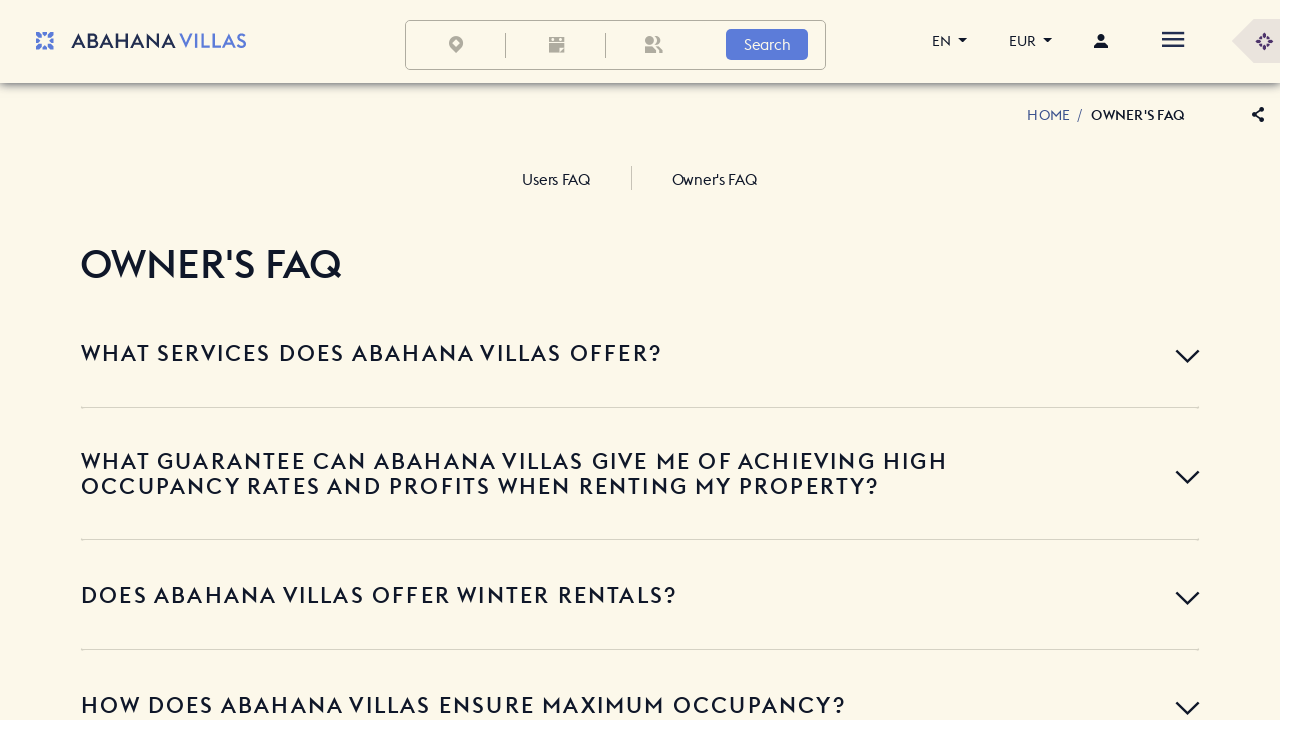

--- FILE ---
content_type: text/html;charset=UTF-8
request_url: https://www.abahanavillas.com/en/owner-s-faq
body_size: 40486
content:
































	
		
			<!DOCTYPE html>

































































<html class="ltr" dir="ltr" lang="en-US">

<head>
    <title>
        Owners&#39; FAQ - Abahana Villas
    </title>

    

    <meta content="initial-scale=1.0, width=device-width" name="viewport"/>


    <meta name="google-site-verification" content="OOWqY0mvHFB4NEk65cMSt2l4lgRZvR-gdbQ8Yb_C8Dw"/>
    <meta name="yandex-verification" content="7ebef7a1a3303928"/>

    <script type="application/ld+json">
        {
          "@context": "https://schema.org",
          "@graph": [
                {
                    "@type": "LodgingBusiness",
                    "@id": "https://www.abahanavillas.com#lodgingbusiness",
                    "name": "Abahana Villas",
                    "logo": "https://www.abahanavillas.com/o/abahanavillas-design-theme/images/logo-720x720.jpg",
                    "url": "https://www.abahanavillas.com",
                    "sameAs": [
                        "https://www.facebook.com/abahanavillascostablanca",
                        "https://www.youtube.com/@AbahanaVillas",
                        "https://x.com/abahanavillas",
                        "https://www.instagram.com/abahanavillas"
                    ],
                  "image": "https://www.abahanavillas.com/documents/d/guest/central",
                  "priceRange": "$$$",
                  "telephone": "+34 965 87 45 40",
                    "address": {
                        "@type": "PostalAddress",
                        "streetAddress": "Ctra. Moraira a Calpe, 193, 03724",
                        "addressLocality": "Teulada",
                        "addressRegion": "Alicante",
                        "postalCode": "03724",
                        "addressCountry": "ES"
                      },
                    "parentOrganization":{"@id":"https://www.abahana.co#organization"}
            }
          ]
        }
    </script>



































<meta content="text/html; charset=UTF-8" http-equiv="content-type" />











<meta content="Frequently asked questions from the owner about the services offered by Abahana Villas." lang="en-US" name="description" />





    
        <script type="importmap">{"imports":{"react-dom":"/o/frontend-js-react-web/__liferay__/exports/react-dom.js","@clayui/breadcrumb":"/o/frontend-taglib-clay/__liferay__/exports/@clayui$breadcrumb.js","@clayui/form":"/o/frontend-taglib-clay/__liferay__/exports/@clayui$form.js","@clayui/popover":"/o/frontend-taglib-clay/__liferay__/exports/@clayui$popover.js","@clayui/charts":"/o/frontend-taglib-clay/__liferay__/exports/@clayui$charts.js","@clayui/shared":"/o/frontend-taglib-clay/__liferay__/exports/@clayui$shared.js","@clayui/localized-input":"/o/frontend-taglib-clay/__liferay__/exports/@clayui$localized-input.js","@clayui/modal":"/o/frontend-taglib-clay/__liferay__/exports/@clayui$modal.js","@clayui/empty-state":"/o/frontend-taglib-clay/__liferay__/exports/@clayui$empty-state.js","react":"/o/frontend-js-react-web/__liferay__/exports/react.js","@clayui/color-picker":"/o/frontend-taglib-clay/__liferay__/exports/@clayui$color-picker.js","@clayui/navigation-bar":"/o/frontend-taglib-clay/__liferay__/exports/@clayui$navigation-bar.js","@clayui/pagination":"/o/frontend-taglib-clay/__liferay__/exports/@clayui$pagination.js","@clayui/icon":"/o/frontend-taglib-clay/__liferay__/exports/@clayui$icon.js","@clayui/table":"/o/frontend-taglib-clay/__liferay__/exports/@clayui$table.js","@clayui/autocomplete":"/o/frontend-taglib-clay/__liferay__/exports/@clayui$autocomplete.js","@clayui/slider":"/o/frontend-taglib-clay/__liferay__/exports/@clayui$slider.js","@clayui/management-toolbar":"/o/frontend-taglib-clay/__liferay__/exports/@clayui$management-toolbar.js","@clayui/multi-select":"/o/frontend-taglib-clay/__liferay__/exports/@clayui$multi-select.js","@clayui/nav":"/o/frontend-taglib-clay/__liferay__/exports/@clayui$nav.js","@clayui/time-picker":"/o/frontend-taglib-clay/__liferay__/exports/@clayui$time-picker.js","@clayui/provider":"/o/frontend-taglib-clay/__liferay__/exports/@clayui$provider.js","@clayui/upper-toolbar":"/o/frontend-taglib-clay/__liferay__/exports/@clayui$upper-toolbar.js","@clayui/loading-indicator":"/o/frontend-taglib-clay/__liferay__/exports/@clayui$loading-indicator.js","@clayui/panel":"/o/frontend-taglib-clay/__liferay__/exports/@clayui$panel.js","@clayui/drop-down":"/o/frontend-taglib-clay/__liferay__/exports/@clayui$drop-down.js","@clayui/list":"/o/frontend-taglib-clay/__liferay__/exports/@clayui$list.js","@clayui/date-picker":"/o/frontend-taglib-clay/__liferay__/exports/@clayui$date-picker.js","@clayui/label":"/o/frontend-taglib-clay/__liferay__/exports/@clayui$label.js","@clayui/data-provider":"/o/frontend-taglib-clay/__liferay__/exports/@clayui$data-provider.js","@liferay/frontend-js-api/data-set":"/o/frontend-js-dependencies-web/__liferay__/exports/@liferay$js-api$data-set.js","abahanavillas-lcx-import-maps":"/o/abahanavillas-lcx/assets/index.js","@clayui/core":"/o/frontend-taglib-clay/__liferay__/exports/@clayui$core.js","@clayui/pagination-bar":"/o/frontend-taglib-clay/__liferay__/exports/@clayui$pagination-bar.js","@clayui/layout":"/o/frontend-taglib-clay/__liferay__/exports/@clayui$layout.js","@clayui/multi-step-nav":"/o/frontend-taglib-clay/__liferay__/exports/@clayui$multi-step-nav.js","@liferay/frontend-js-api":"/o/frontend-js-dependencies-web/__liferay__/exports/@liferay$js-api.js","@clayui/css":"/o/frontend-taglib-clay/__liferay__/exports/@clayui$css.js","@clayui/toolbar":"/o/frontend-taglib-clay/__liferay__/exports/@clayui$toolbar.js","@clayui/alert":"/o/frontend-taglib-clay/__liferay__/exports/@clayui$alert.js","@clayui/badge":"/o/frontend-taglib-clay/__liferay__/exports/@clayui$badge.js","@clayui/link":"/o/frontend-taglib-clay/__liferay__/exports/@clayui$link.js","@clayui/card":"/o/frontend-taglib-clay/__liferay__/exports/@clayui$card.js","@clayui/progress-bar":"/o/frontend-taglib-clay/__liferay__/exports/@clayui$progress-bar.js","@clayui/tooltip":"/o/frontend-taglib-clay/__liferay__/exports/@clayui$tooltip.js","@clayui/button":"/o/frontend-taglib-clay/__liferay__/exports/@clayui$button.js","@clayui/tabs":"/o/frontend-taglib-clay/__liferay__/exports/@clayui$tabs.js","@clayui/sticker":"/o/frontend-taglib-clay/__liferay__/exports/@clayui$sticker.js"},"scopes":{}}</script><script data-senna-track="temporary">var Liferay = window.Liferay || {};Liferay.Icons = Liferay.Icons || {};Liferay.Icons.controlPanelSpritemap = 'https://www.abahanavillas.com/o/admin-theme/images/clay/icons.svg';Liferay.Icons.spritemap = 'https://www.abahanavillas.com/o/abahanavillas-design-theme/images/clay/icons.svg';</script>
<script data-senna-track="permanent" type="text/javascript">window.Liferay = window.Liferay || {}; window.Liferay.CSP = {nonce: ''};</script>

        <link data-senna-track="temporary" href="https://www.abahanavillas.com/en/owner-s-faq" rel="canonical" />
<link data-senna-track="temporary" href="https://www.abahanavillas.com/es/ayuda-y-preguntas-frecuentes/preguntas-frecuentes-del-propietario" hreflang="es-ES" rel="alternate" />
<link data-senna-track="temporary" href="https://www.abahanavillas.com/ru/casto-zadavaemye-voprosy-sobstvennikov" hreflang="ru-RU" rel="alternate" />
<link data-senna-track="temporary" href="https://www.abahanavillas.com/fr/questions-frequentes-du-proprietaire" hreflang="fr-FR" rel="alternate" />
<link data-senna-track="temporary" href="https://www.abahanavillas.com/en/owner-s-faq" hreflang="en-US" rel="alternate" />
<link data-senna-track="temporary" href="https://www.abahanavillas.com/de/haufig-gestellte-fragen-der-eigentumer" hreflang="de-DE" rel="alternate" />
<meta property="og:description" content="Frequently asked questions from the owner about the services offered by Abahana Villas.">
<meta property="og:locale" content="en_US">
<meta property="og:locale:alternate" content="es_ES">
<meta property="og:locale:alternate" content="fr_FR">
<meta property="og:locale:alternate" content="de_DE">
<meta property="og:locale:alternate" content="ru_RU">
<meta property="og:locale:alternate" content="en_US">
<meta property="og:site_name" content="www.abahanavillas.com">
<meta property="og:title" content="Owners&#39; FAQ - www.abahanavillas.com">
<meta property="og:type" content="website">
<meta property="og:url" content="https://www.abahanavillas.com/es/ayuda-y-preguntas-frecuentes/preguntas-frecuentes-del-propietario">

    
    

<link href="https://www.abahanavillas.com/o/abahanavillas-design-theme/images/favicon.ico" rel="apple-touch-icon" />
<link href="https://www.abahanavillas.com/o/abahanavillas-design-theme/images/favicon.ico" rel="icon" />



<link class="lfr-css-file" data-senna-track="temporary" href="https://www.abahanavillas.com/o/abahanavillas-design-theme/css/clay.css?browserId=chrome&amp;themeId=abahanavillasdesign_WAR_abahanavillasdesigntheme&amp;minifierType=css&amp;languageId=en_US&amp;t=1768582880000" id="liferayAUICSS" rel="stylesheet" type="text/css" />









	<link href="/combo?browserId=chrome&amp;minifierType=css&amp;themeId=abahanavillasdesign_WAR_abahanavillasdesigntheme&amp;languageId=en_US&amp;com_liferay_journal_content_web_portlet_JournalContentPortlet_INSTANCE_dmzLPewBBO6b:%2Fo%2Fjournal-content-web%2Fcss%2Fmain.css&amp;com_liferay_portal_search_web_search_bar_portlet_SearchBarPortlet_INSTANCE_templateSearch:%2Fo%2Fportal-search-web%2Fcss%2Fmain.css&amp;com_liferay_product_navigation_product_menu_web_portlet_ProductMenuPortlet:%2Fo%2Fproduct-navigation-product-menu-web%2Fcss%2Fmain.css&amp;com_liferay_site_navigation_menu_web_portlet_SiteNavigationMenuPortlet_INSTANCE_CCR70wxcr0sR:%2Fo%2Fsite-navigation-menu-web%2Fcss%2Fmain.css&amp;t=1768582880000" rel="stylesheet" type="text/css"
 data-senna-track="temporary" id="76d7580a" />





    

    

<script type="text/javascript" data-senna-track="temporary">
	// <![CDATA[
		var Liferay = Liferay || {};

		Liferay.Browser = {
			acceptsGzip: function() {
				return true;
			},

			

			getMajorVersion: function() {
				return 131.0;
			},

			getRevision: function() {
				return '537.36';
			},
			getVersion: function() {
				return '131.0';
			},

			

			isAir: function() {
				return false;
			},
			isChrome: function() {
				return true;
			},
			isEdge: function() {
				return false;
			},
			isFirefox: function() {
				return false;
			},
			isGecko: function() {
				return true;
			},
			isIe: function() {
				return false;
			},
			isIphone: function() {
				return false;
			},
			isLinux: function() {
				return false;
			},
			isMac: function() {
				return true;
			},
			isMobile: function() {
				return false;
			},
			isMozilla: function() {
				return false;
			},
			isOpera: function() {
				return false;
			},
			isRtf: function() {
				return true;
			},
			isSafari: function() {
				return true;
			},
			isSun: function() {
				return false;
			},
			isWebKit: function() {
				return true;
			},
			isWindows: function() {
				return false;
			}
		};

		Liferay.Data = Liferay.Data || {};

		Liferay.Data.ICONS_INLINE_SVG = true;

		Liferay.Data.NAV_SELECTOR = '#navigation';

		Liferay.Data.NAV_SELECTOR_MOBILE = '#navigationCollapse';

		Liferay.Data.isCustomizationView = function() {
			return false;
		};

		Liferay.Data.notices = [
			
		];

		(function () {
			var available = {};

			var direction = {};

			

				available['es_ES'] = 'Spanish\x20\x28Spain\x29';
				direction['es_ES'] = 'ltr';

			

				available['fr_FR'] = 'French\x20\x28France\x29';
				direction['fr_FR'] = 'ltr';

			

				available['de_DE'] = 'German\x20\x28Germany\x29';
				direction['de_DE'] = 'ltr';

			

				available['ru_RU'] = 'Russian\x20\x28Russia\x29';
				direction['ru_RU'] = 'ltr';

			

				available['en_US'] = 'English\x20\x28United\x20States\x29';
				direction['en_US'] = 'ltr';

			

			Liferay.Language = {
				available,
				direction,
				get: function(key) {
					return key;
				}
			};
		})();

		var featureFlags = {"LPD-11018":false,"LPD-10964":false,"LPD-10887":false,"LPS-193884":false,"LPD-11218":false,"LPS-178642":false,"LPD-11253":false,"LPD-16469":false,"LPS-193005":false,"LPS-187284":false,"LPS-187285":false,"LPD-11377":false,"LPD-10562":false,"LPD-11179":false,"LPS-114786":false,"LPS-192957":false,"COMMERCE-8087":false,"LRAC-10757":false,"LPS-180090":false,"LPS-178052":false,"LPS-189856":false,"LPD-19465":false,"LPS-187436":false,"LPS-182184":false,"LPS-185892":false,"LPS-186620":false,"LPS-184404":false,"LPS-198183":false,"LPS-171364":false,"LPD-6378":false,"LPS-153714":false,"LPS-96845":false,"LPS-170670":false,"LPS-141392":false,"LPS-169981":false,"LPS-153839":false,"LPS-200135":false,"LPD-11165":false,"LPS-187793":false,"LPS-177027":false,"LPD-10793":false,"LPD-11003":false,"LPS-196847":false,"LPS-114700":false,"LPS-135430":false,"LPS-134060":false,"LPS-164563":false,"LPS-122920":false,"LPS-199086":false,"LPD-6683":false,"LPS-203351":false,"LPD-10588":false,"LPD-10862":false,"LPD-11313":false,"LPD-6368":false,"LPD-10701":false,"LPD-10703":false,"LPS-202104":false,"LPS-187142":false,"LPD-15596":false,"LPS-196935":true,"LPS-187854":false,"LPS-176691":false,"LPS-197909":false,"LPD-23210":false,"COMMERCE-8949":false,"LPS-165481":false,"LPS-153813":false,"LPS-174455":false,"LPD-10856":false,"COMMERCE-13024":false,"LPS-165482":false,"LPD-10855":false,"LPS-193551":false,"LPS-197477":false,"LPD-17965":false,"LPS-174816":false,"LPS-186360":false,"LPS-153332":false,"LPS-179669":false,"LPS-174417":false,"LPD-18730":false,"LPD-11147":false,"LPS-183882":false,"LPS-155284":false,"LRAC-15017":false,"LPD-19870":false,"LPS-200108":false,"LPS-159643":false,"LPS-161033":false,"LPS-164948":false,"LPD-11070":false,"LPS-188058":false,"LPS-129412":false,"LPS-169837":false,"LPD-20213":false};

		Liferay.FeatureFlags = Object.keys(featureFlags).reduce(
			(acc, key) => ({
				...acc, [key]: featureFlags[key] === 'true' || featureFlags[key] === true
			}), {}
		);

		Liferay.PortletKeys = {
			DOCUMENT_LIBRARY: 'com_liferay_document_library_web_portlet_DLPortlet',
			DYNAMIC_DATA_MAPPING: 'com_liferay_dynamic_data_mapping_web_portlet_DDMPortlet',
			ITEM_SELECTOR: 'com_liferay_item_selector_web_portlet_ItemSelectorPortlet'
		};

		Liferay.PropsValues = {
			JAVASCRIPT_SINGLE_PAGE_APPLICATION_TIMEOUT: 0,
			UPLOAD_SERVLET_REQUEST_IMPL_MAX_SIZE: 104857600
		};

		Liferay.ThemeDisplay = {

			

			
				getLayoutId: function() {
					return '30';
				},

				

				getLayoutRelativeControlPanelURL: function() {
					return '/en/group/guest/~/control_panel/manage';
				},

				getLayoutRelativeURL: function() {
					return '/en/owner-s-faq';
				},
				getLayoutURL: function() {
					return 'https://www.abahanavillas.com/en/owner-s-faq';
				},
				getParentLayoutId: function() {
					return '13664';
				},
				isControlPanel: function() {
					return false;
				},
				isPrivateLayout: function() {
					return 'false';
				},
				isVirtualLayout: function() {
					return false;
				},
			

			getBCP47LanguageId: function() {
				return 'en-US';
			},
			getCanonicalURL: function() {

				

				return 'https\x3a\x2f\x2fwww\x2eabahanavillas\x2ecom\x2fes\x2fayuda-y-preguntas-frecuentes\x2fpreguntas-frecuentes-del-propietario';
			},
			getCDNBaseURL: function() {
				return 'https://www.abahanavillas.com';
			},
			getCDNDynamicResourcesHost: function() {
				return '';
			},
			getCDNHost: function() {
				return '';
			},
			getCompanyGroupId: function() {
				return '20195';
			},
			getCompanyId: function() {
				return '20155';
			},
			getDefaultLanguageId: function() {
				return 'es_ES';
			},
			getDoAsUserIdEncoded: function() {
				return '';
			},
			getLanguageId: function() {
				return 'en_US';
			},
			getParentGroupId: function() {
				return '20182';
			},
			getPathContext: function() {
				return '';
			},
			getPathImage: function() {
				return '/image';
			},
			getPathJavaScript: function() {
				return '/o/frontend-js-web';
			},
			getPathMain: function() {
				return '/en/c';
			},
			getPathThemeImages: function() {
				return 'https://www.abahanavillas.com/o/abahanavillas-design-theme/images';
			},
			getPathThemeRoot: function() {
				return '/o/abahanavillas-design-theme';
			},
			getPlid: function() {
				return '31242';
			},
			getPortalURL: function() {
				return 'https://www.abahanavillas.com';
			},
			getRealUserId: function() {
				return '20159';
			},
			getRemoteAddr: function() {
				return '18.119.126.237';
			},
			getRemoteHost: function() {
				return '18.119.126.237';
			},
			getScopeGroupId: function() {
				return '20182';
			},
			getScopeGroupIdOrLiveGroupId: function() {
				return '20182';
			},
			getSessionId: function() {
				return '';
			},
			getSiteAdminURL: function() {
				return 'https://www.abahanavillas.com/group/guest/~/control_panel/manage?p_p_lifecycle=0&p_p_state=maximized&p_p_mode=view';
			},
			getSiteGroupId: function() {
				return '20182';
			},
			getURLControlPanel: function() {
				return '/en/group/control_panel?refererPlid=31242';
			},
			getURLHome: function() {
				return 'https\x3a\x2f\x2fwww\x2eabahanavillas\x2ecom\x2fweb\x2fguest';
			},
			getUserEmailAddress: function() {
				return '';
			},
			getUserId: function() {
				return '20159';
			},
			getUserName: function() {
				return '';
			},
			isAddSessionIdToURL: function() {
				return false;
			},
			isImpersonated: function() {
				return false;
			},
			isSignedIn: function() {
				return false;
			},

			isStagedPortlet: function() {
				
					
						return false;
					
				
			},

			isStateExclusive: function() {
				return false;
			},
			isStateMaximized: function() {
				return false;
			},
			isStatePopUp: function() {
				return false;
			}
		};

		var themeDisplay = Liferay.ThemeDisplay;

		Liferay.AUI = {

			

			getCombine: function() {
				return true;
			},
			getComboPath: function() {
				return '/combo/?browserId=chrome&minifierType=&languageId=en_US&t=1768582854829&';
			},
			getDateFormat: function() {
				return '%m/%d/%Y';
			},
			getEditorCKEditorPath: function() {
				return '/o/frontend-editor-ckeditor-web';
			},
			getFilter: function() {
				var filter = 'raw';

				
					
						filter = 'min';
					
					

				return filter;
			},
			getFilterConfig: function() {
				var instance = this;

				var filterConfig = null;

				if (!instance.getCombine()) {
					filterConfig = {
						replaceStr: '.js' + instance.getStaticResourceURLParams(),
						searchExp: '\\.js$'
					};
				}

				return filterConfig;
			},
			getJavaScriptRootPath: function() {
				return '/o/frontend-js-web';
			},
			getPortletRootPath: function() {
				return '/html/portlet';
			},
			getStaticResourceURLParams: function() {
				return '?browserId=chrome&minifierType=&languageId=en_US&t=1768582854829';
			}
		};

		Liferay.authToken = '7kemXNbE';

		

		Liferay.currentURL = '\x2fen\x2fowner-s-faq';
		Liferay.currentURLEncoded = '\x252Fen\x252Fowner-s-faq';
	// ]]>
</script>

<script data-senna-track="temporary" type="text/javascript">window.__CONFIG__= {basePath: '',combine: true, defaultURLParams: null, explainResolutions: false, exposeGlobal: false, logLevel: 'warn', moduleType: 'module', namespace:'Liferay', nonce: '', reportMismatchedAnonymousModules: 'warn', resolvePath: '/o/js_resolve_modules', url: '/combo/?browserId=chrome&minifierType=js&languageId=en_US&t=1768582854829&', waitTimeout: 60000};</script><script data-senna-track="permanent" src="/o/frontend-js-loader-modules-extender/loader.js?&mac=9WaMmhziBCkScHZwrrVcOR7VZF4=&browserId=chrome&languageId=en_US&minifierType=js" type="text/javascript"></script><script data-senna-track="permanent" src="/combo?browserId=chrome&minifierType=js&languageId=en_US&t=1768582854829&/o/frontend-js-aui-web/aui/aui/aui-min.js&/o/frontend-js-aui-web/liferay/modules.js&/o/frontend-js-aui-web/liferay/aui_sandbox.js&/o/frontend-js-aui-web/aui/attribute-base/attribute-base-min.js&/o/frontend-js-aui-web/aui/attribute-complex/attribute-complex-min.js&/o/frontend-js-aui-web/aui/attribute-core/attribute-core-min.js&/o/frontend-js-aui-web/aui/attribute-observable/attribute-observable-min.js&/o/frontend-js-aui-web/aui/attribute-extras/attribute-extras-min.js&/o/frontend-js-aui-web/aui/event-custom-base/event-custom-base-min.js&/o/frontend-js-aui-web/aui/event-custom-complex/event-custom-complex-min.js&/o/frontend-js-aui-web/aui/oop/oop-min.js&/o/frontend-js-aui-web/aui/aui-base-lang/aui-base-lang-min.js&/o/frontend-js-aui-web/liferay/dependency.js&/o/frontend-js-aui-web/liferay/util.js&/o/oauth2-provider-web/js/liferay.js&/o/frontend-js-web/liferay/dom_task_runner.js&/o/frontend-js-web/liferay/events.js&/o/frontend-js-web/liferay/lazy_load.js&/o/frontend-js-web/liferay/liferay.js&/o/frontend-js-web/liferay/global.bundle.js&/o/frontend-js-web/liferay/portlet.js&/o/frontend-js-web/liferay/workflow.js" type="text/javascript"></script>
<script data-senna-track="temporary" type="text/javascript">window.Liferay = Liferay || {}; window.Liferay.OAuth2 = {getAuthorizeURL: function() {return 'https://www.abahanavillas.com/o/oauth2/authorize';}, getBuiltInRedirectURL: function() {return 'https://www.abahanavillas.com/o/oauth2/redirect';}, getIntrospectURL: function() { return 'https://www.abahanavillas.com/o/oauth2/introspect';}, getTokenURL: function() {return 'https://www.abahanavillas.com/o/oauth2/token';}, getUserAgentApplication: function(externalReferenceCode) {return Liferay.OAuth2._userAgentApplications[externalReferenceCode];}, _userAgentApplications: {}}</script><script data-senna-track="temporary" type="text/javascript">try {var MODULE_MAIN='@liferay/document-library-web@6.0.182/index';var MODULE_PATH='/o/document-library-web';/**
 * SPDX-FileCopyrightText: (c) 2000 Liferay, Inc. https://liferay.com
 * SPDX-License-Identifier: LGPL-2.1-or-later OR LicenseRef-Liferay-DXP-EULA-2.0.0-2023-06
 */

(function () {
	AUI().applyConfig({
		groups: {
			dl: {
				base: MODULE_PATH + '/js/legacy/',
				combine: Liferay.AUI.getCombine(),
				filter: Liferay.AUI.getFilterConfig(),
				modules: {
					'document-library-upload-component': {
						path: 'DocumentLibraryUpload.js',
						requires: [
							'aui-component',
							'aui-data-set-deprecated',
							'aui-overlay-manager-deprecated',
							'aui-overlay-mask-deprecated',
							'aui-parse-content',
							'aui-progressbar',
							'aui-template-deprecated',
							'liferay-search-container',
							'querystring-parse-simple',
							'uploader',
						],
					},
				},
				root: MODULE_PATH + '/js/legacy/',
			},
		},
	});
})();
} catch(error) {console.error(error);}try {var MODULE_MAIN='@liferay/frontend-js-state-web@1.0.21/index';var MODULE_PATH='/o/frontend-js-state-web';/**
 * SPDX-FileCopyrightText: (c) 2000 Liferay, Inc. https://liferay.com
 * SPDX-License-Identifier: LGPL-2.1-or-later OR LicenseRef-Liferay-DXP-EULA-2.0.0-2023-06
 */

(function () {
	AUI().applyConfig({
		groups: {
			state: {
				// eslint-disable-next-line
				mainModule: MODULE_MAIN,
			},
		},
	});
})();
} catch(error) {console.error(error);}try {var MODULE_MAIN='calendar-web@5.0.93/index';var MODULE_PATH='/o/calendar-web';/**
 * SPDX-FileCopyrightText: (c) 2000 Liferay, Inc. https://liferay.com
 * SPDX-License-Identifier: LGPL-2.1-or-later OR LicenseRef-Liferay-DXP-EULA-2.0.0-2023-06
 */

(function () {
	AUI().applyConfig({
		groups: {
			calendar: {
				base: MODULE_PATH + '/js/legacy/',
				combine: Liferay.AUI.getCombine(),
				filter: Liferay.AUI.getFilterConfig(),
				modules: {
					'liferay-calendar-a11y': {
						path: 'calendar_a11y.js',
						requires: ['calendar'],
					},
					'liferay-calendar-container': {
						path: 'calendar_container.js',
						requires: [
							'aui-alert',
							'aui-base',
							'aui-component',
							'liferay-portlet-base',
						],
					},
					'liferay-calendar-date-picker-sanitizer': {
						path: 'date_picker_sanitizer.js',
						requires: ['aui-base'],
					},
					'liferay-calendar-interval-selector': {
						path: 'interval_selector.js',
						requires: ['aui-base', 'liferay-portlet-base'],
					},
					'liferay-calendar-interval-selector-scheduler-event-link': {
						path: 'interval_selector_scheduler_event_link.js',
						requires: ['aui-base', 'liferay-portlet-base'],
					},
					'liferay-calendar-list': {
						path: 'calendar_list.js',
						requires: [
							'aui-template-deprecated',
							'liferay-scheduler',
						],
					},
					'liferay-calendar-message-util': {
						path: 'message_util.js',
						requires: ['liferay-util-window'],
					},
					'liferay-calendar-recurrence-converter': {
						path: 'recurrence_converter.js',
						requires: [],
					},
					'liferay-calendar-recurrence-dialog': {
						path: 'recurrence.js',
						requires: [
							'aui-base',
							'liferay-calendar-recurrence-util',
						],
					},
					'liferay-calendar-recurrence-util': {
						path: 'recurrence_util.js',
						requires: ['aui-base', 'liferay-util-window'],
					},
					'liferay-calendar-reminders': {
						path: 'calendar_reminders.js',
						requires: ['aui-base'],
					},
					'liferay-calendar-remote-services': {
						path: 'remote_services.js',
						requires: [
							'aui-base',
							'aui-component',
							'liferay-calendar-util',
							'liferay-portlet-base',
						],
					},
					'liferay-calendar-session-listener': {
						path: 'session_listener.js',
						requires: ['aui-base', 'liferay-scheduler'],
					},
					'liferay-calendar-simple-color-picker': {
						path: 'simple_color_picker.js',
						requires: ['aui-base', 'aui-template-deprecated'],
					},
					'liferay-calendar-simple-menu': {
						path: 'simple_menu.js',
						requires: [
							'aui-base',
							'aui-template-deprecated',
							'event-outside',
							'event-touch',
							'widget-modality',
							'widget-position',
							'widget-position-align',
							'widget-position-constrain',
							'widget-stack',
							'widget-stdmod',
						],
					},
					'liferay-calendar-util': {
						path: 'calendar_util.js',
						requires: [
							'aui-datatype',
							'aui-io',
							'aui-scheduler',
							'aui-toolbar',
							'autocomplete',
							'autocomplete-highlighters',
						],
					},
					'liferay-scheduler': {
						path: 'scheduler.js',
						requires: [
							'async-queue',
							'aui-datatype',
							'aui-scheduler',
							'dd-plugin',
							'liferay-calendar-a11y',
							'liferay-calendar-message-util',
							'liferay-calendar-recurrence-converter',
							'liferay-calendar-recurrence-util',
							'liferay-calendar-util',
							'liferay-scheduler-event-recorder',
							'liferay-scheduler-models',
							'promise',
							'resize-plugin',
						],
					},
					'liferay-scheduler-event-recorder': {
						path: 'scheduler_event_recorder.js',
						requires: [
							'dd-plugin',
							'liferay-calendar-util',
							'resize-plugin',
						],
					},
					'liferay-scheduler-models': {
						path: 'scheduler_models.js',
						requires: [
							'aui-datatype',
							'dd-plugin',
							'liferay-calendar-util',
						],
					},
				},
				root: MODULE_PATH + '/js/legacy/',
			},
		},
	});
})();
} catch(error) {console.error(error);}try {var MODULE_MAIN='exportimport-web@5.0.85/index';var MODULE_PATH='/o/exportimport-web';/**
 * SPDX-FileCopyrightText: (c) 2000 Liferay, Inc. https://liferay.com
 * SPDX-License-Identifier: LGPL-2.1-or-later OR LicenseRef-Liferay-DXP-EULA-2.0.0-2023-06
 */

(function () {
	AUI().applyConfig({
		groups: {
			exportimportweb: {
				base: MODULE_PATH + '/js/legacy/',
				combine: Liferay.AUI.getCombine(),
				filter: Liferay.AUI.getFilterConfig(),
				modules: {
					'liferay-export-import-export-import': {
						path: 'main.js',
						requires: [
							'aui-datatype',
							'aui-dialog-iframe-deprecated',
							'aui-modal',
							'aui-parse-content',
							'aui-toggler',
							'liferay-portlet-base',
							'liferay-util-window',
						],
					},
				},
				root: MODULE_PATH + '/js/legacy/',
			},
		},
	});
})();
} catch(error) {console.error(error);}try {var MODULE_MAIN='staging-processes-web@5.0.57/index';var MODULE_PATH='/o/staging-processes-web';/**
 * SPDX-FileCopyrightText: (c) 2000 Liferay, Inc. https://liferay.com
 * SPDX-License-Identifier: LGPL-2.1-or-later OR LicenseRef-Liferay-DXP-EULA-2.0.0-2023-06
 */

(function () {
	AUI().applyConfig({
		groups: {
			stagingprocessesweb: {
				base: MODULE_PATH + '/js/legacy/',
				combine: Liferay.AUI.getCombine(),
				filter: Liferay.AUI.getFilterConfig(),
				modules: {
					'liferay-staging-processes-export-import': {
						path: 'main.js',
						requires: [
							'aui-datatype',
							'aui-dialog-iframe-deprecated',
							'aui-modal',
							'aui-parse-content',
							'aui-toggler',
							'liferay-portlet-base',
							'liferay-util-window',
						],
					},
				},
				root: MODULE_PATH + '/js/legacy/',
			},
		},
	});
})();
} catch(error) {console.error(error);}try {var MODULE_MAIN='@liferay/frontend-js-react-web@5.0.41/index';var MODULE_PATH='/o/frontend-js-react-web';/**
 * SPDX-FileCopyrightText: (c) 2000 Liferay, Inc. https://liferay.com
 * SPDX-License-Identifier: LGPL-2.1-or-later OR LicenseRef-Liferay-DXP-EULA-2.0.0-2023-06
 */

(function () {
	AUI().applyConfig({
		groups: {
			react: {
				// eslint-disable-next-line
				mainModule: MODULE_MAIN,
			},
		},
	});
})();
} catch(error) {console.error(error);}try {var MODULE_MAIN='frontend-editor-alloyeditor-web@5.0.48/index';var MODULE_PATH='/o/frontend-editor-alloyeditor-web';/**
 * SPDX-FileCopyrightText: (c) 2000 Liferay, Inc. https://liferay.com
 * SPDX-License-Identifier: LGPL-2.1-or-later OR LicenseRef-Liferay-DXP-EULA-2.0.0-2023-06
 */

(function () {
	AUI().applyConfig({
		groups: {
			alloyeditor: {
				base: MODULE_PATH + '/js/legacy/',
				combine: Liferay.AUI.getCombine(),
				filter: Liferay.AUI.getFilterConfig(),
				modules: {
					'liferay-alloy-editor': {
						path: 'alloyeditor.js',
						requires: [
							'aui-component',
							'liferay-portlet-base',
							'timers',
						],
					},
					'liferay-alloy-editor-source': {
						path: 'alloyeditor_source.js',
						requires: [
							'aui-debounce',
							'liferay-fullscreen-source-editor',
							'liferay-source-editor',
							'plugin',
						],
					},
				},
				root: MODULE_PATH + '/js/legacy/',
			},
		},
	});
})();
} catch(error) {console.error(error);}try {var MODULE_MAIN='portal-search-web@6.0.133/index';var MODULE_PATH='/o/portal-search-web';/**
 * SPDX-FileCopyrightText: (c) 2000 Liferay, Inc. https://liferay.com
 * SPDX-License-Identifier: LGPL-2.1-or-later OR LicenseRef-Liferay-DXP-EULA-2.0.0-2023-06
 */

(function () {
	AUI().applyConfig({
		groups: {
			search: {
				base: MODULE_PATH + '/js/',
				combine: Liferay.AUI.getCombine(),
				filter: Liferay.AUI.getFilterConfig(),
				modules: {
					'liferay-search-date-facet': {
						path: 'date_facet.js',
						requires: ['aui-form-validator'],
					},
				},
				root: MODULE_PATH + '/js/',
			},
		},
	});
})();
} catch(error) {console.error(error);}try {var MODULE_MAIN='frontend-js-components-web@2.0.67/index';var MODULE_PATH='/o/frontend-js-components-web';/**
 * SPDX-FileCopyrightText: (c) 2000 Liferay, Inc. https://liferay.com
 * SPDX-License-Identifier: LGPL-2.1-or-later OR LicenseRef-Liferay-DXP-EULA-2.0.0-2023-06
 */

(function () {
	AUI().applyConfig({
		groups: {
			components: {
				// eslint-disable-next-line
				mainModule: MODULE_MAIN,
			},
		},
	});
})();
} catch(error) {console.error(error);}try {var MODULE_MAIN='contacts-web@5.0.58/index';var MODULE_PATH='/o/contacts-web';/**
 * SPDX-FileCopyrightText: (c) 2000 Liferay, Inc. https://liferay.com
 * SPDX-License-Identifier: LGPL-2.1-or-later OR LicenseRef-Liferay-DXP-EULA-2.0.0-2023-06
 */

(function () {
	AUI().applyConfig({
		groups: {
			contactscenter: {
				base: MODULE_PATH + '/js/legacy/',
				combine: Liferay.AUI.getCombine(),
				filter: Liferay.AUI.getFilterConfig(),
				modules: {
					'liferay-contacts-center': {
						path: 'main.js',
						requires: [
							'aui-io-plugin-deprecated',
							'aui-toolbar',
							'autocomplete-base',
							'datasource-io',
							'json-parse',
							'liferay-portlet-base',
							'liferay-util-window',
						],
					},
				},
				root: MODULE_PATH + '/js/legacy/',
			},
		},
	});
})();
} catch(error) {console.error(error);}try {var MODULE_MAIN='dynamic-data-mapping-web@5.0.103/index';var MODULE_PATH='/o/dynamic-data-mapping-web';/**
 * SPDX-FileCopyrightText: (c) 2000 Liferay, Inc. https://liferay.com
 * SPDX-License-Identifier: LGPL-2.1-or-later OR LicenseRef-Liferay-DXP-EULA-2.0.0-2023-06
 */

(function () {
	const LiferayAUI = Liferay.AUI;

	AUI().applyConfig({
		groups: {
			ddm: {
				base: MODULE_PATH + '/js/legacy/',
				combine: Liferay.AUI.getCombine(),
				filter: LiferayAUI.getFilterConfig(),
				modules: {
					'liferay-ddm-form': {
						path: 'ddm_form.js',
						requires: [
							'aui-base',
							'aui-datatable',
							'aui-datatype',
							'aui-image-viewer',
							'aui-parse-content',
							'aui-set',
							'aui-sortable-list',
							'json',
							'liferay-form',
							'liferay-map-base',
							'liferay-translation-manager',
							'liferay-util-window',
						],
					},
					'liferay-portlet-dynamic-data-mapping': {
						condition: {
							trigger: 'liferay-document-library',
						},
						path: 'main.js',
						requires: [
							'arraysort',
							'aui-form-builder-deprecated',
							'aui-form-validator',
							'aui-map',
							'aui-text-unicode',
							'json',
							'liferay-menu',
							'liferay-translation-manager',
							'liferay-util-window',
							'text',
						],
					},
					'liferay-portlet-dynamic-data-mapping-custom-fields': {
						condition: {
							trigger: 'liferay-document-library',
						},
						path: 'custom_fields.js',
						requires: ['liferay-portlet-dynamic-data-mapping'],
					},
				},
				root: MODULE_PATH + '/js/legacy/',
			},
		},
	});
})();
} catch(error) {console.error(error);}</script>




<script type="text/javascript" data-senna-track="temporary">
	// <![CDATA[
		
			
				
		

		
	// ]]>
</script>





	
		

			

			
		
		



	
		

			

			
		
	




    

    

    



	



















<link class="lfr-css-file" data-senna-track="temporary" href="https://www.abahanavillas.com/o/abahanavillas-design-theme/css/main.css?browserId=chrome&amp;themeId=abahanavillasdesign_WAR_abahanavillasdesigntheme&amp;minifierType=css&amp;languageId=en_US&amp;t=1768582880000" id="liferayThemeCSS" rel="stylesheet" type="text/css" />








    <style data-senna-track="temporary" type="text/css">

        

        

        

        

        

        

        

        

        

        

        

        

        

        

        

        

        

        

        

        

        

        

        

        

        

        

        

        

        

        

        

        

        

        

        

        

        

        

        

        

        

        

        

        

        

        

        

        

        

        

        

        

        

        

        

        

        

    </style>



    <script data-senna-track="temporary">var Liferay = window.Liferay || {}; Liferay.CommerceContext = {"commerceAccountGroupIds":[],"accountEntryAllowedTypes":["person"],"commerceChannelId":"0","showUnselectableOptions":false,"currency":{"currencyId":"2155778","currencyCode":"USD"},"showSeparateOrderItems":false,"commerceSiteType":0};</script><link href="/o/commerce-frontend-js/styles/main.css" rel="stylesheet" type="text/css" />
<style data-senna-track="temporary" type="text/css">
	:root {
		--abahana-villas: #5C7CD9;
		--dark-blue: #3C528E;
		--yellow: #FED544;
		--light-sand: #F1EDE0;
		--pure-violet: #6D538C;
		--sales-soft-rose: #F5CAC0;
		--abahana-blue: #222E50;
		--abahana-sales-coral: #E56248;
		--abahana-sand: #F8F1E5;
		--light-green: #C5CD91;
		--black-yellow: #49380D;
		--sales-rose: #E89C8B;
		--dark-yellow: #AA8500;
		--light-yellow: #FFE382;
		--dark-sand: #AFACA0;
		--soft-yellow: #FFF5D0;
		--green: #989A50;
		--dark-green: #666526;
		--sales-red: #560D29;
		--dark-violet: #2F1F41;
		--light-violet: #EDDDFF;
		--violet: #B09DC6;
		--soft-blue: #E3E9F2;
		--violet-abahana-luxe: #4E346B;
		--soft-violet: #F6EEFF;
		--light-blue: #8CACE8;
		--abahana-yellow: #FFC700;
		--soft-sand: #FCF8EA;
		--black-blue: #0F1729;
		--soft-green: #E5E8D2;
	}
</style>
<script type="text/javascript">
Liferay.on(
	'ddmFieldBlur', function(event) {
		if (window.Analytics) {
			Analytics.send(
				'fieldBlurred',
				'Form',
				{
					fieldName: event.fieldName,
					focusDuration: event.focusDuration,
					formId: event.formId,
					formPageTitle: event.formPageTitle,
					page: event.page,
					title: event.title
				}
			);
		}
	}
);

Liferay.on(
	'ddmFieldFocus', function(event) {
		if (window.Analytics) {
			Analytics.send(
				'fieldFocused',
				'Form',
				{
					fieldName: event.fieldName,
					formId: event.formId,
					formPageTitle: event.formPageTitle,
					page: event.page,
					title:event.title
				}
			);
		}
	}
);

Liferay.on(
	'ddmFormPageShow', function(event) {
		if (window.Analytics) {
			Analytics.send(
				'pageViewed',
				'Form',
				{
					formId: event.formId,
					formPageTitle: event.formPageTitle,
					page: event.page,
					title: event.title
				}
			);
		}
	}
);

Liferay.on(
	'ddmFormSubmit', function(event) {
		if (window.Analytics) {
			Analytics.send(
				'formSubmitted',
				'Form',
				{
					formId: event.formId,
					title: event.title
				}
			);
		}
	}
);

Liferay.on(
	'ddmFormView', function(event) {
		if (window.Analytics) {
			Analytics.send(
				'formViewed',
				'Form',
				{
					formId: event.formId,
					title: event.title
				}
			);
		}
	}
);

</script><script>

</script>

































<script type="text/javascript" data-senna-track="temporary">
	if (window.Analytics) {
		window._com_liferay_document_library_analytics_isViewFileEntry = false;
	}
</script>




        <link rel="apple-touch-icon" href="https://www.abahanavillas.com/o/abahanavillas-design-theme/images/favicon/apple-touch-icon.png"/>
        <link rel="apple-touch-icon" sizes="180x180" href="https://www.abahanavillas.com/o/abahanavillas-design-theme/images/favicon/apple-touch-icon.png"/>
        <link rel="icon" href="https://www.abahanavillas.com/o/abahanavillas-design-theme/images/favicon/favicon.ico" />
        <link rel="icon" type="image/png" sizes="32x32" href="https://www.abahanavillas.com/o/abahanavillas-design-theme/images/favicon/favicon-32x32.png"/>
        <link rel="icon" type="image/png" sizes="16x16" href="https://www.abahanavillas.com/o/abahanavillas-design-theme/images/favicon/favicon-16x16.png"/>
        <link rel="manifest" href="https://www.abahanavillas.com/o/abahanavillas-design-theme/images/favicon/site.webmanifest"/>

        <style>
            .alert-container.cadmin.container {
                display: none;
            }
        </style>

    <script>

        function getCookie(cookieName) {
            let cookies = document.cookie;
            let cookieArray = cookies.split("; ");

            for (let i = 0; i < cookieArray.length; i++) {
                let cookie = cookieArray[i];
                let [name, value] = cookie.split("=");

                if (name === cookieName) {
                    return decodeURIComponent(value);
                }
            }

            return null;
        }

        window.dataLayer = window.dataLayer || [];

        function gtag() {
            dataLayer.push(arguments);
        }

        let ad_storage = 'denied';
        let ad_user_data = 'denied';
        let ad_personalization = 'denied';
        let analytics_storage = 'denied';

        let cookieConsent = getCookie('COOKIE_CONSENT');

        if (cookieConsent !== null) {

            var aceptadoAnaliticas = cookieConsent.substring(0, 1);
            var aceptadoMarketing = cookieConsent.substring(1, 2);

            if (aceptadoAnaliticas === "1") {
                ad_storage = 'granted';
                ad_user_data = 'granted';
                ad_personalization = 'granted';
            }

            if (analytics_storage === "1") {
                ad_storage = 'granted';
                ad_user_data = 'granted';
                analytics_storage = 'granted';
            }

        }

        gtag('consent', 'default', {
            'ad_storage': ad_storage,
            'ad_user_data': ad_user_data,
            'ad_personalization': ad_personalization,
            'analytics_storage': analytics_storage
        });

        (function(w,d,s,l,i){w[l]=w[l]||[];w[l].push({'gtm.start':
                new Date().getTime(),event:'gtm.js'});var f=d.getElementsByTagName(s)[0],
            j=d.createElement(s),dl=l!='dataLayer'?'&l='+l:'';j.async=true;j.src=
            'https://www.googletagmanager.com/gtm.js?id='+i+dl;f.parentNode.insertBefore(j,f);
        })(window,document,'script','dataLayer','GTM-WJGQTL7');
    </script>

    <script>
        var localeLiferay = 'en_US';
    </script>

    <script>
        function tryUntilIsAvailable(name, callback) {
            var interval = 100; // ms
            window.setTimeout(function () {
                if (window[name]) {
                    callback(window[name]);
                } else {
                    console.log("Wating for js lib:" + name)
                    tryUntilAvailable(name, callback);
                }
            }, interval);
        }
    </script>



    <script>
        window.environment = "pro";
        window.environmentURL = "https://www.abahanavillas.com";
        window.language = themeDisplay.getLanguageId()?.substring(0, 2);

        window.abahanaConfigurations = {"destinoBenissaURL":"https://www.abahanavillas.com/en/holiday-rentals/villas-benissa","destinoGeneralURL":"https://www.abahanavillas.com/en/holiday-rentals","destinoAlteaURL":"https://www.abahanavillas.com/en/holiday-rentals/villas-altea","destinoMorairaURL":"https://www.abahanavillas.com/en/holiday-rentals/villas-moraira","destinoCalpeURL":"https://www.abahanavillas.com/en/holiday-rentals/villas-calpe"};
    </script>
</head>

<body class="chrome change-tracking-enabled controls-visible  yui3-skin-sam guest-site signed-out public-page site">

<noscript>
    <iframe src="https://www.googletagmanager.com/ns.html?id=GTM-WJGQTL7" height="0" width="0" style="display:none;visibility:hidden"></iframe>
</noscript>











































































<div class="d-flex flex-column min-vh-100">
    <div class="d-flex flex-column flex-fill position-relative" id="wrapper">

<header>

    



    <style>
        @media print {
            .row {
                break-inside: avoid;
            }

            .c0070_carousel_simple_cmp {
                break-inside: avoid;
            }

            .c0132_section_specification_cmp {
                break-inside: avoid;
            }

            .villa-card-figure-actions {
                display: none !important;
            }

            .read-more-toggler {
                display: none !important;
            }

            .read_more_wrap {
                display: none !important;
            }

            .c0074_breadcrumbs-cmp {
                .dropdown {
                    display: none !important;
                }
            }

            .btns.btns_desk {
                display: none !important;
            }

            .book {
                display: none !important;
            }

            .btn-leyenda {
                display: none !important;
            }
        }
    </style>

    <section class="c0010_header-cmp light appearance-secondary brand-default">
        <nav class="navbar navbar-expand-lg navbar-light bg-abahana-light appearance-secondary d-print-block">
                <a class="navbar-brand" href="/">
                    <img class="light" src="https://www.abahanavillas.com/o/abahanavillas-design-theme/images/logo.svg" alt="Logo Abahanavillas" width="210" height="18"/>
                    <img class="dark" src="https://www.abahanavillas.com/o/abahanavillas-design-theme/images/logo-dark.svg" alt="Logo Abahanavillas" width="210" height="18"/>
                </a>

            <ul class="navbar-nav d-print-none">
                <li class="nav-item d-none d-lg-flex">






































































	

	<div class="portlet-boundary portlet-boundary_com_abahanavillas_idiomas_web_AbahanavillasDesignLanguagesInHeaderPortlet_  portlet-static portlet-static-end portlet-barebone  " id="p_p_id_com_abahanavillas_idiomas_web_AbahanavillasDesignLanguagesInHeaderPortlet_INSTANCE_dark_">
		<span id="p_com_abahanavillas_idiomas_web_AbahanavillasDesignLanguagesInHeaderPortlet_INSTANCE_dark"></span>




	

	
		
			


































	
		
<section class="portlet" id="portlet_com_abahanavillas_idiomas_web_AbahanavillasDesignLanguagesInHeaderPortlet_INSTANCE_dark">


	<div class="portlet-content">

		<div class="autofit-float autofit-row portlet-header">

			<div class="autofit-col autofit-col-end">
				<div class="autofit-section">
				</div>
			</div>
		</div>

		
			<div class=" portlet-content-container">
				


	<div class="portlet-body">



	
		
			
				
					







































	

	








	

				

				
					
						


	

		


















<section class="dropdown-cmp">
    <div class="dropdown dropdown-dark">
        <button class="dropdown-label dropdown-toggle" role="button" data-toggle="dropdown" aria-haspopup="true" aria-expanded="false">
            EN
        </button>
        <div class="dropdown-menu" aria-labelledby="languageDropdown">
            <a class="dropdown-item" href="https://www.abahanavillas.com/es/ayuda-y-preguntas-frecuentes/preguntas-frecuentes-del-propietario">Español</a>
            <a class="dropdown-item" href="https://www.abahanavillas.com/en/owner-s-faq">English</a>
            <a class="dropdown-item" href="https://www.abahanavillas.com/fr/questions-frequentes-du-proprietaire">Français</a>
            <a class="dropdown-item" href="https://www.abahanavillas.com/de/haufig-gestellte-fragen-der-eigentumer">Deutsch</a>
            
        </div>
    </div>
</section>

	
	
					
				
			
		
	
	


	</div>

			</div>
		
	</div>
</section>
	

		
		







	</div>






                </li>
                <li class="nav-item d-none d-lg-flex">






































































	

	<div class="portlet-boundary portlet-boundary_com_abahanavillas_divisas_web_AbahanavillasDesignCurrencyInHeaderPortlet_  portlet-static portlet-static-end portlet-barebone  " id="p_p_id_com_abahanavillas_divisas_web_AbahanavillasDesignCurrencyInHeaderPortlet_INSTANCE_dark_">
		<span id="p_com_abahanavillas_divisas_web_AbahanavillasDesignCurrencyInHeaderPortlet_INSTANCE_dark"></span>




	

	
		
			


































	
		
<section class="portlet" id="portlet_com_abahanavillas_divisas_web_AbahanavillasDesignCurrencyInHeaderPortlet_INSTANCE_dark">


	<div class="portlet-content">

		<div class="autofit-float autofit-row portlet-header">

			<div class="autofit-col autofit-col-end">
				<div class="autofit-section">
				</div>
			</div>
		</div>

		
			<div class=" portlet-content-container">
				


	<div class="portlet-body">



	
		
			
				
					







































	

	








	

				

				
					
						


	

		




















<section class="dropdown-cmp">
    <div class="dropdown dropdown-dark">
        <button class="dropdown-label dropdown-toggle" role="button" data-toggle="dropdown" aria-haspopup="true" aria-expanded="false">
            EUR
        </button>
        <div class="dropdown-menu" aria-labelledby="currencyDropdown">
            
                
            
            
            <span class="obfuscatedLink dropdown-item" data-obfuscatedLink="[base64]" title="Euros">
                Euros
            </span>

            
                
            
            
            <span class="obfuscatedLink dropdown-item" data-obfuscatedLink="[base64]" title="Dollars">
                Dollars
            </span>

            
                
            
            
            <span class="obfuscatedLink dropdown-item" data-obfuscatedLink="[base64]" title="Pounds">
                Pounds
            </span>

            
                
            
            
            <span class="obfuscatedLink dropdown-item" data-obfuscatedLink="[base64]" title="rublos">
                rublos
            </span>

            
                
            
            
            <span class="obfuscatedLink dropdown-item" data-obfuscatedLink="[base64]" title="Francs">
                Francs
            </span>

            
                
            
            
            <span class="obfuscatedLink dropdown-item" data-obfuscatedLink="[base64]" title="Yuan">
                Yuan
            </span>

            
                
            
            
            <span class="obfuscatedLink dropdown-item" data-obfuscatedLink="[base64]" title="Yen">
                Yen
            </span>

            
                
            
            
            <span class="obfuscatedLink dropdown-item" data-obfuscatedLink="[base64]" title="NOK">
                NOK
            </span>

            
                
            
            
            <span class="obfuscatedLink dropdown-item" data-obfuscatedLink="[base64]" title="SEK">
                SEK
            </span>
        </div>
    </div>
</section>


	
	
					
				
			
		
	
	


	</div>

			</div>
		
	</div>
</section>
	

		
		







	</div>






                </li>
                    <li class="nav-item dropdown">
                        <section class="dropdown-cmp">
                            <div class="dropdown dropdown-dark">
                                <button class="dropdown-label icon-account" role="button" data-toggle="modal" data-target="#modal_login"></button>
                            </div>
                        </section>
                    </li>

            </ul>

            <button class="navbar-toggler d-print-none" type="button" data-toggle="modal" data-target="#menu_modal" aria-controls="navbarModal" aria-expanded="false" aria-label="Toggle navigation">
                <span class="icon-toggler"></span>
            </button>
            <div class="navbar-luxe d-none d-lg-flex d-print-none">
                 
                    <a href="https://www.abahanavillas.com/en/holiday-rentals/abahana-luxe" target="_blank" class="btn-link btn-link-luxe">
                        <i class="icon-luxe-logo"></i>
                        <img alt="ABAHANA LUXE" src="https://www.abahanavillas.com/o/abahanavillas-design-theme/images/abahanaluxe-text.svg" width="105" height="11"/>
                    </a>
            </div>
        </nav>
    </section>

    <section class="modal-cmp">
        <div class="modal fade modal-full-screen" id="menu_modal" tabindex="-1" role="dialog" aria-labelledby="navbarModalLabel" aria-hidden="true">
            <div class="modal-dialog" role="document">
                <div class="modal-content">

                    <div class="modal-header">
                        <div class="modal-title" id="navbarModalLabel">
                            <img src="https://www.abahanavillas.com/o/abahanavillas-design-theme/images/logo-dark.svg" alt="Logo Abahanavillas" width="210" height="18">
                        </div>
                        <button type="button" class="close" data-dismiss="modal" aria-label="Close">
Close                        </button>
                    </div>

                    <div class="modal-body">







































































	

	<div class="portlet-boundary portlet-boundary_com_liferay_site_navigation_menu_web_portlet_SiteNavigationMenuPortlet_  portlet-static portlet-static-end portlet-barebone portlet-navigation " id="p_p_id_com_liferay_site_navigation_menu_web_portlet_SiteNavigationMenuPortlet_INSTANCE_nH02_">
		<span id="p_com_liferay_site_navigation_menu_web_portlet_SiteNavigationMenuPortlet_INSTANCE_nH02"></span>




	

	
		
			


































	
		
<section class="portlet" id="portlet_com_liferay_site_navigation_menu_web_portlet_SiteNavigationMenuPortlet_INSTANCE_nH02">


	<div class="portlet-content">

		<div class="autofit-float autofit-row portlet-header">

			<div class="autofit-col autofit-col-end">
				<div class="autofit-section">
				</div>
			</div>
		</div>

		
			<div class=" portlet-content-container">
				


	<div class="portlet-body">



	
		
			
				
					







































	

	








	

				

				
					
						


	

		




















	

		

		
			
				<section class="main-modal-menu">
    <div class="d-flex d-lg-none">
                <div class="mr-4">






































































	

	<div class="portlet-boundary portlet-boundary_com_abahanavillas_divisas_web_AbahanavillasDesignCurrencyInHeaderPortlet_  portlet-static portlet-static-end portlet-barebone  " id="p_p_id_com_abahanavillas_divisas_web_AbahanavillasDesignCurrencyInHeaderPortlet_INSTANCE_modal_">
		<span id="p_com_abahanavillas_divisas_web_AbahanavillasDesignCurrencyInHeaderPortlet_INSTANCE_modal"></span>




	

	
		
			


































	
		
<section class="portlet" id="portlet_com_abahanavillas_divisas_web_AbahanavillasDesignCurrencyInHeaderPortlet_INSTANCE_modal">


	<div class="portlet-content">

		<div class="autofit-float autofit-row portlet-header">

			<div class="autofit-col autofit-col-end">
				<div class="autofit-section">
				</div>
			</div>
		</div>

		
			<div class=" portlet-content-container">
				


	<div class="portlet-body">



	
		
			
				
					







































	

	








	

				

				
					
						


	

		




















<section class="dropdown-cmp">
    <div class="dropdown dropdown-light">
        <button class="dropdown-label dropdown-toggle" role="button" data-toggle="dropdown" aria-haspopup="true" aria-expanded="false">
            EUR
        </button>
        <div class="dropdown-menu" aria-labelledby="currencyDropdown">
            
                
            
            
            <span class="obfuscatedLink dropdown-item" data-obfuscatedLink="[base64]" title="Euros">
                Euros
            </span>

            
                
            
            
            <span class="obfuscatedLink dropdown-item" data-obfuscatedLink="[base64]" title="Dollars">
                Dollars
            </span>

            
                
            
            
            <span class="obfuscatedLink dropdown-item" data-obfuscatedLink="[base64]" title="Pounds">
                Pounds
            </span>

            
                
            
            
            <span class="obfuscatedLink dropdown-item" data-obfuscatedLink="[base64]" title="rublos">
                rublos
            </span>

            
                
            
            
            <span class="obfuscatedLink dropdown-item" data-obfuscatedLink="[base64]" title="Francs">
                Francs
            </span>

            
                
            
            
            <span class="obfuscatedLink dropdown-item" data-obfuscatedLink="[base64]" title="Yuan">
                Yuan
            </span>

            
                
            
            
            <span class="obfuscatedLink dropdown-item" data-obfuscatedLink="[base64]" title="Yen">
                Yen
            </span>

            
                
            
            
            <span class="obfuscatedLink dropdown-item" data-obfuscatedLink="[base64]" title="NOK">
                NOK
            </span>

            
                
            
            
            <span class="obfuscatedLink dropdown-item" data-obfuscatedLink="[base64]" title="SEK">
                SEK
            </span>
        </div>
    </div>
</section>


	
	
					
				
			
		
	
	


	</div>

			</div>
		
	</div>
</section>
	

		
		







	</div>






        </div>
        <div class="mr-4">






































































	

	<div class="portlet-boundary portlet-boundary_com_abahanavillas_idiomas_web_AbahanavillasDesignLanguagesInHeaderPortlet_  portlet-static portlet-static-end portlet-barebone  " id="p_p_id_com_abahanavillas_idiomas_web_AbahanavillasDesignLanguagesInHeaderPortlet_INSTANCE_modal_">
		<span id="p_com_abahanavillas_idiomas_web_AbahanavillasDesignLanguagesInHeaderPortlet_INSTANCE_modal"></span>




	

	
		
			


































	
		
<section class="portlet" id="portlet_com_abahanavillas_idiomas_web_AbahanavillasDesignLanguagesInHeaderPortlet_INSTANCE_modal">


	<div class="portlet-content">

		<div class="autofit-float autofit-row portlet-header">

			<div class="autofit-col autofit-col-end">
				<div class="autofit-section">
				</div>
			</div>
		</div>

		
			<div class=" portlet-content-container">
				


	<div class="portlet-body">



	
		
			
				
					







































	

	








	

				

				
					
						


	

		


















<section class="dropdown-cmp">
    <div class="dropdown dropdown-light">
        <button class="dropdown-label dropdown-toggle" role="button" data-toggle="dropdown" aria-haspopup="true" aria-expanded="false">
            EN
        </button>
        <div class="dropdown-menu" aria-labelledby="languageDropdown">
            <a class="dropdown-item" href="https://www.abahanavillas.com/es/ayuda-y-preguntas-frecuentes/preguntas-frecuentes-del-propietario">Español</a>
            <a class="dropdown-item" href="https://www.abahanavillas.com/en/owner-s-faq">English</a>
            <a class="dropdown-item" href="https://www.abahanavillas.com/fr/questions-frequentes-du-proprietaire">Français</a>
            <a class="dropdown-item" href="https://www.abahanavillas.com/de/haufig-gestellte-fragen-der-eigentumer">Deutsch</a>
            
        </div>
    </div>
</section>

	
	
					
				
			
		
	
	


	</div>

			</div>
		
	</div>
</section>
	

		
		







	</div>






        </div>
        <div class="mr-4"></div>
    </div>
        <div class="row">
            <div class="col-12 col-lg-5">
                <ul class="nav flex-column main">
                            <li class="nav-item">
                                <a class="nav-link" href="https://www.abahanavillas.com/en/inicio" ><span class="">Home</span></a>
                            </li>
                            <li class="nav-item">
                                <a class="nav-link active opened " data-target="#secondary_menu_panel_1" href="#"><span class="title-link">Guests</span></a>
                                <div class="content-xs"></div>
                            </li>
                            <li class="nav-item">
                                <a class="nav-link  " data-target="#secondary_menu_panel_2" href="#"><span class="title-link">Abahana</span></a>
                                <div class="content-xs"></div>
                            </li>
                            <li class="nav-item">
                                <a class="nav-link" href="https://www.abahanavillas.com/en/contact" ><span class="">Contact</span></a>
                            </li>
                </ul>
            </div>
            <div class="col-12 col-lg-7 d-none d-lg-flex content-lg">
                        <div class="secondary-menu-panel opened show" id="secondary_menu_panel_1">
                            <div class="row w-100">
                                    <div class="col-12 col-lg-4">
                                            <span class="secondary-menu-title">Villas</span>
                                            <ul class="nav flex-column secondary">
                                                    <li class="nav-item">
                                                        <a class="nav-link" href="https://www.abahanavillas.com/en/holiday-rentals/news" >News</a>
                                                    </li>
                                                    <li class="nav-item">
                                                        <a class="nav-link" href="https://www.abahanavillas.com/en/holiday-rentals/villas-with-sea-views" >Villas with see views</a>
                                                    </li>
                                                    <li class="nav-item">
                                                        <a class="nav-link" href="https://www.abahanavillas.com/en/holiday-rentals/villas-with-private-pool" >Villas with private pool</a>
                                                    </li>
                                                    <li class="nav-item">
                                                        <a class="nav-link" href="https://www.abahanavillas.com/en/holiday-rentals/abahana-luxe" >Luxury Villa Rentals</a>
                                                    </li>
                                                    <li class="nav-item">
                                                        <a class="nav-link" href="https://www.abahanavillas.com/en/holiday-rentals/offers" >Offers</a>
                                                    </li>
                                                    <li class="nav-item">
                                                        <a class="nav-link" href="https://www.abahanavillas.com/en/holiday-rentals/last-minute" >Last minute</a>
                                                    </li>
                                                    <li class="nav-item">
                                                        <a class="nav-link" href="https://www.abahanavillas.com/en/holiday-rentals/beach-front" >Beach front</a>
                                                    </li>
                                                    <li class="nav-item">
                                                        <a class="nav-link" href="https://www.abahanavillas.com/en/holiday-rentals/large-capacity" >Large capacity</a>
                                                    </li>
                                                    <li class="nav-item">
                                                        <a class="nav-link" href="https://www.abahanavillas.com/en/holiday-rentals/villas-with-privacy" >Villas with privacy</a>
                                                    </li>
                                            </ul>
                                    </div>
                                    <div class="col-12 col-lg-4">
                                            <span class="secondary-menu-title">It may interest you</span>
                                            <ul class="nav flex-column secondary">
                                                    <li class="nav-item">
                                                        <a class="nav-link" href="https://www.abahanavillas.com/en/holidays-costa-blanca-norte" >North Costa Blanca</a>
                                                    </li>
                                                    <li class="nav-item">
                                                        <a class="nav-link" href="https://www.abahanavillas.com/en/must-do-plans" >Essentiel plans</a>
                                                    </li>
                                                    <li class="nav-item">
                                                        <a class="nav-link" href="https://www.abahanavillas.com/en/the-last" >The good life</a>
                                                    </li>
                                                    <li class="nav-item">
                                                        <a class="nav-link" href="https://www.abahanavillas.com/en/costa-blanca/holiday-rentals/testimonials" >Feedback</a>
                                                    </li>
                                                    <li class="nav-item">
                                                        <a class="nav-link" href="https://www.abahanavillas.com/en/holiday-rentals/long-term-stay" >Long term stay</a>
                                                    </li>
                                            </ul>
                                    </div>
                            </div>
                        </div>
                        <div class="secondary-menu-panel " id="secondary_menu_panel_2">
                            <div class="row w-100">
                                    <div class="col-12 col-lg-4">
                                            <span class="secondary-menu-title">Why Abahana</span>
                                            <ul class="nav flex-column secondary">
                                                    <li class="nav-item">
                                                        <a class="nav-link" href="https://www.abahanavillas.com/en/about-us" >About us</a>
                                                    </li>
                                                    <li class="nav-item">
                                                        <a class="nav-link" href="https://www.abahanavillas.com/en/rent-with-us" >Rent with us</a>
                                                    </li>
                                                    <li class="nav-item">
                                                        <a class="nav-link" href="https://www.abahanavillas.com/en/abn-services" >ABN Services</a>
                                                    </li>
                                                    <li class="nav-item">
                                                        <a class="nav-link" href="https://www.abahanavillas.com/en/services" >Services</a>
                                                    </li>
                                                    <li class="nav-item">
                                                        <a class="nav-link" href="https://www.abahanavillas.com/en/where-we-are" >Our location</a>
                                                    </li>
                                            </ul>
                                    </div>
                                    <div class="col-12 col-lg-4">
                                            <a href="https://www.abahana.co" target="_blank" class="secondary-menu-title icon-diagonal-arrow">abahana.co</a>
                                            <ul class="nav flex-column secondary">
                                                    <li class="nav-item">
                                                        <a class="nav-link" href="https://www.abahana.co/empresa/buscas-trabajo" target="_blank">Careers</a>
                                                    </li>
                                                    <li class="nav-item">
                                                        <a class="nav-link" href="https://www.abahana.co/noticias" target="_blank">News</a>
                                                    </li>
                                            </ul>
                                    </div>
                                    <div class="col-12 col-lg-4">
                                            <a href="https://www.abahana.co/servicios-propietario" target="_blank" class="secondary-menu-title icon-diagonal-arrow">Owners</a>
                                            <ul class="nav flex-column secondary">
                                                    <li class="nav-item">
                                                        <a class="nav-link" href="https://www.abahana.co/servicios-propietario" target="_blank">Value proposal</a>
                                                    </li>
                                                    <li class="nav-item">
                                                        <a class="nav-link" href="https://www.abahana.co/servicios-propietario/servicio-360" target="_blank">360º Service</a>
                                                    </li>
                                                    <li class="nav-item">
                                                        <a class="nav-link" href="https://www.abahana.co/servicios-propietarios/rentabilidad" target="_blank">Profitability</a>
                                                    </li>
                                                    <li class="nav-item">
                                                        <a class="nav-link" href="https://www.abahana.co/servicios-propietario/fiscal" target="_blank">Tax management</a>
                                                    </li>
                                                    <li class="nav-item">
                                                        <a class="nav-link" href="https://www.abahana.co/es/servicios-propietario/inversion" target="_blank">Investment</a>
                                                    </li>
                                                    <li class="nav-item">
                                                        <a class="nav-link" href="https://www.abahana.co/servicios-propietario/administracion" target="_blank">Administration</a>
                                                    </li>
                                                    <li class="nav-item">
                                                        <a class="nav-link" href="https://www.abahana.co/servicios-propietario/seguros" target="_blank">Insurance</a>
                                                    </li>
                                                    <li class="nav-item">
                                                        <a class="nav-link" href="https://www.abahana.co/servicios-propietario/mantenimiento" target="_blank">Maintenance</a>
                                                    </li>
                                                    <li class="nav-item">
                                                        <a class="nav-link" href="https://www.abahana.co/servicios-propietario/tecnologia" target="_blank">Technology</a>
                                                    </li>
                                            </ul>
                                    </div>
                            </div>
                        </div>
            </div>
        </div>
</section>
			
			
		
	
	
	
	


	
	
					
				
			
		
	
	


	</div>

			</div>
		
	</div>
</section>
	

		
		







	</div>






                    </div>

                </div>
            </div>
        </div>
    </section>


</header>
<script type="text/javascript" src="https://www.abahanavillas.com/o/abahanavillas-design-theme/js/primefaces/jquery.js?t=1768582880000"></script>
<script>
    jQuery.event.special.touchstart = {
        setup: function( _, ns, handle ){
            this.addEventListener("touchstart", handle, { passive: true });
        }
    };
</script>
<script type="text/javascript" src="https://www.abahanavillas.com/o/abahanavillas-design-theme/js/primefaces/core.js?t=1768582880000" defer="defer"></script>
<script type="module">
    PrimeFaces.settings.locale = 'en';
    PrimeFaces.env.touch = false;
</script>
<script type="text/javascript" src="https://www.abahanavillas.com/o/abahanavillas-design-theme/js/primefaces/components.js?t=1768582880000" defer="defer"></script>
<script type="text/javascript" src="https://www.abahanavillas.com/o/abahanavillas-design-theme/js/abahana-util.min.js?t=1768582880000" defer="defer"></script>

<script type="text/javascript" src="https://www.abahanavillas.com/o/abahanavillas-design-theme/js/primefaces/jquery-plugins.js?t=1768582880000" defer="defer"></script>
<script type="text/javascript" src="https://www.abahanavillas.com/o/abahanavillas-design-theme/js/primefaces/fileupload.js?t=1768582880000" defer="defer"></script>


        <div class="bg-general abahana-base">

            <div class="d-print-none">






































































	

	<div class="portlet-boundary portlet-boundary_comabahanavillasvillaswebsearchbar_WAR_comabahanavillasvillasweb_  portlet-static portlet-static-end portlet-barebone  " id="p_p_id_comabahanavillasvillaswebsearchbar_WAR_comabahanavillasvillasweb_INSTANCE_0001_">
		<span id="p_comabahanavillasvillaswebsearchbar_WAR_comabahanavillasvillasweb_INSTANCE_0001"></span>




	

	
		
			


































	
		
<section class="portlet" id="portlet_comabahanavillasvillaswebsearchbar_WAR_comabahanavillasvillasweb_INSTANCE_0001">


	<div class="portlet-content">

		<div class="autofit-float autofit-row portlet-header">

			<div class="autofit-col autofit-col-end">
				<div class="autofit-section">
				</div>
			</div>
		</div>

		
			<div class=" portlet-content-container">
				


	<div class="portlet-body">



	
		
			
				
					







































	

	








	

				

				
					
						


	

		<?xml version="1.0"?>
<div id="_comabahanavillasvillaswebsearchbar_WAR_comabahanavillasvillasweb_INSTANCE_0001_" class="liferay-faces-bridge-body"><script type="text/javascript">if(window.PrimeFaces){PrimeFaces.settings.locale='en_US';PrimeFaces.settings.viewId='null';PrimeFaces.settings.contextPath='/o/com.abahanavillas.villas.web';PrimeFaces.settings.cookiesSecure=false;PrimeFaces.settings.projectStage='Development';}</script>

        <section class="c0014_search_bar-cmp">
<form data-senna-off="true" id="_comabahanavillasvillaswebsearchbar_WAR_comabahanavillasvillasweb_INSTANCE_0001_:search-bar-form" name="_comabahanavillasvillaswebsearchbar_WAR_comabahanavillasvillasweb_INSTANCE_0001_:search-bar-form" method="post" action="https://www.abahanavillas.com/en/owner-s-faq?p_auth=7kemXNbE&amp;p_p_id=comabahanavillasvillaswebsearchbar_WAR_comabahanavillasvillasweb_INSTANCE_0001&amp;p_p_lifecycle=1&amp;p_p_state=normal&amp;p_p_mode=view&amp;p_p_col_id=&amp;p_p_col_count=0&amp;_comabahanavillasvillaswebsearchbar_WAR_comabahanavillasvillasweb_INSTANCE_0001__facesViewIdRender=%2FWEB-INF%2Fviews%2Fsearchbar%2Fview.xhtml" enctype="application/x-www-form-urlencoded">
<input type="hidden" name="_comabahanavillasvillaswebsearchbar_WAR_comabahanavillasvillasweb_INSTANCE_0001_:search-bar-form" value="_comabahanavillasvillaswebsearchbar_WAR_comabahanavillasvillasweb_INSTANCE_0001_:search-bar-form" />
<input type="hidden" name="_comabahanavillasvillaswebsearchbar_WAR_comabahanavillasvillasweb_INSTANCE_0001_:javax.faces.encodedURL" value="https://www.abahanavillas.com/en/owner-s-faq?p_p_id=comabahanavillasvillaswebsearchbar_WAR_comabahanavillasvillasweb_INSTANCE_0001&amp;p_p_lifecycle=2&amp;p_p_state=normal&amp;p_p_mode=view&amp;p_p_cacheability=cacheLevelPage&amp;p_p_col_id=&amp;p_p_col_count=0&amp;_comabahanavillasvillaswebsearchbar_WAR_comabahanavillasvillasweb_INSTANCE_0001__jsfBridgeAjax=true&amp;_comabahanavillasvillaswebsearchbar_WAR_comabahanavillasvillasweb_INSTANCE_0001__facesViewIdResource=%2FWEB-INF%2Fviews%2Fsearchbar%2Fview.xhtml" />


                <input type="hidden" id="search-type" name="search-type" value="none" />

                <div class="search-bar-container search-bar-light search-bar-small brand-default">
                    <div class="row d-none d-lg-flex">
                        <div class="col-3  delimiter">
    <section class="search-bar-item-cmp search-bar-item-light search-bar-item-small"><input id="_comabahanavillasvillaswebsearchbar_WAR_comabahanavillasvillasweb_INSTANCE_0001_:search-bar-form:destinoVilla" type="hidden" name="_comabahanavillasvillaswebsearchbar_WAR_comabahanavillasvillasweb_INSTANCE_0001_:search-bar-form:destinoVilla" class="search-bar-item-value" />

        <input type="hidden" name="e" class="search-bar-item-value2" />
        <input type="hidden" name="a" class="search-bar-item-value3" />

        <div class="icon-location search-bar-input " data-toggle="picker-content">
            <span class="search-bar-item-text-label d-lg-none">Where</span>
            <span class="search-bar-item-text">Villa &amp; Location</span>
        </div><div id="_comabahanavillasvillaswebsearchbar_WAR_comabahanavillasvillasweb_INSTANCE_0001_:search-bar-form:destinations">
            <article class="picker-content picker-location">
            </article></div>
    </section>
                        </div>

                        <div class="col-3 delimiter">
    <section class="search-bar-item-cmp search-bar-item-light search-bar-item-small"><input id="_comabahanavillasvillaswebsearchbar_WAR_comabahanavillasvillasweb_INSTANCE_0001_:search-bar-form:flexible" type="hidden" name="_comabahanavillasvillaswebsearchbar_WAR_comabahanavillasvillasweb_INSTANCE_0001_:search-bar-form:flexible" value="false" class="search-bar-item-flexible" />

        <input type="hidden" name="e" class="search-bar-item-value" />
        <input type="hidden" name="e" class="search-bar-item-value2" /><input id="_comabahanavillasvillaswebsearchbar_WAR_comabahanavillasvillasweb_INSTANCE_0001_:search-bar-form:minDays" type="hidden" name="_comabahanavillasvillaswebsearchbar_WAR_comabahanavillasvillasweb_INSTANCE_0001_:search-bar-form:minDays" value="-1" class="search-bar-item-value3" />

        <div class="icon-calendar search-bar-input  " data-toggle="picker-content">
            <span class="search-bar-item-text-label d-lg-none">Check in &amp; Check out</span>
            <span class="search-bar-item-text">
                        Check in &amp; Check out
                    
            </span>
        </div><div id="_comabahanavillasvillaswebsearchbar_WAR_comabahanavillasvillasweb_INSTANCE_0001_:search-bar-form:dates">
            <article class="picker-content picker-calendar">
            </article></div>
    </section>
                        </div>

                        <div class="col-6 ">
                            <div class="row">
                                <div class="col-6 pr-0 lite">
    <section class="search-bar-item-cmp search-bar-item-light search-bar-item-small"><input id="_comabahanavillasvillaswebsearchbar_WAR_comabahanavillasvillasweb_INSTANCE_0001_:search-bar-form:adults" type="hidden" name="_comabahanavillasvillaswebsearchbar_WAR_comabahanavillasvillasweb_INSTANCE_0001_:search-bar-form:adults" value="2" class="search-bar-item-value" /><input id="_comabahanavillasvillaswebsearchbar_WAR_comabahanavillasvillasweb_INSTANCE_0001_:search-bar-form:children" type="hidden" name="_comabahanavillasvillaswebsearchbar_WAR_comabahanavillasvillasweb_INSTANCE_0001_:search-bar-form:children" value="0" class="search-bar-item-value2" /><input id="_comabahanavillasvillaswebsearchbar_WAR_comabahanavillasvillasweb_INSTANCE_0001_:search-bar-form:pets" type="hidden" name="_comabahanavillasvillaswebsearchbar_WAR_comabahanavillasvillasweb_INSTANCE_0001_:search-bar-form:pets" value="0" class="search-bar-item-value3" />

        <div class="icon-guests search-bar-input  " data-toggle="picker-content" data-label-guest="Guest" data-label-guests="Guests" data-label-pet="Pet" data-label-pets="Pets">
            <span class="search-bar-item-text-label d-lg-none">Guests</span>
            <span class="search-bar-item-text">
                    2 Guests
                
            </span>
        </div><div id="_comabahanavillasvillaswebsearchbar_WAR_comabahanavillasvillasweb_INSTANCE_0001_:search-bar-form:guests">
            <article class="picker-content picker-guests">
            </article></div>
    </section>
                                </div>
                                <div class="col-6">
                                    <div class="button-container">
                                        <section class="button-cmp">
                                            <input type="hidden" name="container_selector" value="false" />
                                            <input type="hidden" name="target_selector" value="" /><button id="_comabahanavillasvillaswebsearchbar_WAR_comabahanavillasvillasweb_INSTANCE_0001_:search-bar-form:j_idt82" name="_comabahanavillasvillaswebsearchbar_WAR_comabahanavillasvillasweb_INSTANCE_0001_:search-bar-form:j_idt82" class="ui-button ui-widget ui-state-default ui-corner-all ui-button-text-only btn btn-blue btn-short" onclick="PrimeFaces.bcn(this,event,[function(event){dataLayer.push({'event': 'search'});PF('buscar').disable()},function(event){PrimeFaces.ab({s:&quot;_comabahanavillasvillaswebsearchbar_WAR_comabahanavillasvillasweb_INSTANCE_0001_:search-bar-form:j_idt82&quot;,f:&quot;_comabahanavillasvillaswebsearchbar_WAR_comabahanavillasvillasweb_INSTANCE_0001_:search-bar-form&quot;,p:&quot;_comabahanavillasvillaswebsearchbar_WAR_comabahanavillasvillasweb_INSTANCE_0001_:search-bar-form&quot;,onco:function(xhr,status,args,data){PF('buscar').enable();}});return false;}]);" type="submit"><span class="ui-button-text ui-c">Search</span></button><script id="_comabahanavillasvillaswebsearchbar_WAR_comabahanavillasvillasweb_INSTANCE_0001_:search-bar-form:j_idt82_s" type="text/javascript">$(function(){PrimeFaces.cw("CommandButton","buscar",{id:"_comabahanavillasvillaswebsearchbar_WAR_comabahanavillasvillasweb_INSTANCE_0001_:search-bar-form:j_idt82"});});</script>
                                        </section>
                                    </div>
                                </div>
                            </div>
                        </div>
                    </div>
                </div><script id="_comabahanavillasvillaswebsearchbar_WAR_comabahanavillasvillasweb_INSTANCE_0001_:search-bar-form:j_idt94" type="text/javascript">showSearchBar = function() {return PrimeFaces.ab({s:"_comabahanavillasvillaswebsearchbar_WAR_comabahanavillasvillasweb_INSTANCE_0001_:search-bar-form:j_idt94",f:"_comabahanavillasvillaswebsearchbar_WAR_comabahanavillasvillasweb_INSTANCE_0001_:search-bar-form",u:"_comabahanavillasvillaswebsearchbar_WAR_comabahanavillasvillasweb_INSTANCE_0001_:search-bar-form:destinations _comabahanavillasvillaswebsearchbar_WAR_comabahanavillasvillasweb_INSTANCE_0001_:search-bar-form:dates _comabahanavillasvillaswebsearchbar_WAR_comabahanavillasvillasweb_INSTANCE_0001_:search-bar-form:guests",onco:function(xhr,status,args,data){onCompleteShowSearchBar();},pa:arguments[0]});}</script><input type="hidden" name="_comabahanavillasvillaswebsearchbar_WAR_comabahanavillasvillasweb_INSTANCE_0001_:javax.faces.ViewState" id="_comabahanavillasvillaswebsearchbar_WAR_comabahanavillasvillasweb_INSTANCE_0001_:javax.faces.ViewState:0" value="zHiwjRPIj4DWLr9St3J8b+4EjFJvqlBX2Sx35faGIz2YU4YUvipNMK/JGZxnvcgI3oKMyICLRv12LIN7uRxunAwfHoY4VvylsfSDm67g4ZJ9OxmGn2rd1Nvt8fzAzedFLVVM64MpBKYVHFfw99uRLKYd82OjoD6hPp0szlZubPAWOhHhv6XJKyj68imXwyqACYzgz7dxDUTh3r973ENF+s4S6rGif2lbWcEECdZZa6/pwsw8dJjWyM56u6U2Cp/bppWF0KBgiLgj3qhBAhD/nvBwhnf6oNNbtUKCdora8WqJN9k0qM6YAoRB9DLb0teFOWK9uboE/wT0QTpocKTLT2aH1VvXJCzi4hlcRbResRKySH1nNKd0LQbdsg3QjtYIiDWeIRjRp8e38TmjpkSnjFImxqRd/MTurrod6Gi4v21hynXpQxhvd5Vn+J5uK6YfOStwrZSOXqZpmXokxCBs6m3Fq8d3htjQgGg6UUV+M3J8isag0yR0k/SYura4PGtAxrm2baxNqn+57QQvXiyRELxv7/ERP68bm9pB2AXi+UwUemsSBK+5cDTQdk7zSfiy1ru5nAS2Ol2MA+wQCrQCIaQblp8t2kKX+Cf88oKefbwfzGBOkOD/p9yBiKpnL0u8AthKbbLj4oXyI+zd9xhlmnUcPRRNZ9DemnE8YYxkj3mrw7PWRBTzVDIG1KQGUWB76OyWt4pXTa63098L7Miq45aCNPte5v2nIQPNSN1xJNMMV3mfBdqyFSqfqnknLKN7xu0c7n5EwKbNCa3NGeTs9bZOkOBTXQfgKch/wFizreGIMRq9nBZZLzCJlP9iXnHWaP6ZSkj1vP926GRRf4/3aLhPLsRAY2JLSpAtzWvyxa01xcbF+6ts2xEYo2StbopGDKIjUSfaOYYMTYEfPwLT7nygaEXz5DTjMP9DmcnKvt/3n8p+vV88nioNfPnVNi8qxRvXRY+vIwrnrEiEfpKmm0/AkigsGZk1tNOcJeJrJ0EeDj/JH/gkRwJIQ9fGmL5BTCSJTtuLSJL+82cbAMrFJi+3/z+B9/v76ggCTvlrA7BwwQVJr4PuS8YgMwk6csphKY6QVKCB3ayjyktzcrAyoSGWDXijPAm7iYC+QCe5wuR+/ELc3Cl14UhTwqgKdLSI/Cx7qIwmW7aZ+4nMMkfki3NyUn9P9e0M9jVWrFhyjU/Pa7EI+iri1NHSq/c1fWqeEgOdBlKrNYRZD3gN0u8bQw1g672sqDebDMxFqybBWxdPTi0kCEB6AzhIf3Idq7OSoNpWUYHVBWUoZnTkvrf92WbzyVFP1rIPxy2wMNz9GL6zLFJJKMvKdG7VyKgYUGLbwlUK4V9rgFnvTtfeUP8JNzXj7yRj1hbsHCeT2D/tHbtQ3jSjqEvIbD2HgoDqdSWGpAc+gnclBgzxik+OzFpJELr5lGgGl6qMxTzoICgEh1mqtaJxtJYp9bODv1ZPYd+ThL9zCerbaQUC4OJmmTzsnyV9c1nH5HSMDhRQotpWUa/e3MmCZkrBkzvz7j4CNcN9i6A54wUfgdbSjlqJaZVqtkHMJUMk5EgrGam3W1BzE7taH6ljXpVqy1pftUm6JLTNexWPjC/eTb6XptFaIOinyM1qfQaZjsDTsqV6w0D1vLEbH/N4KRnUMc7WNgpm6ct7qUcBdbPMCou1i2uU9bfm3HQSYn/0lMiLOsPDRqende9Qw65gqUCZWsb6+soV+RIk9D24MyrV+J+Yx89WoMksEnUU2rDo857mHp5grV0vKQ3AUPap1cEmC8S4/ZYcNguAeJcVIVdQSweFcOHAYFvXSwi8YlM/[base64]/Btz6NDx224VRLFe2to+gWaxNBjEiUcE6t+q7JXxlZNsMtTySrOJ6HdAOpi5sbpCBjjGNmq4+s0OuELu2h5rcklQFKZRQjPbIfTvKJO/NUbv9EtsQFL93yRJS3szxFg6RpWdNYcc6X45x8nWgL1gOAd3kz2F3rzlZUlC5pUDzSKUAraudLpug7X3CAkOktdlPJWS5DzwjjRFG1q+Gv/5SG9cMBrT8T8FYIgmSY4RKnVv4hTwXUmcP1C5psM1gQ0R+zCL2HfTzHYit5/xVXmN+2j6JP1AksmefeF5CYwqqj0o1Hr6KVCbvzKBu5AlYgd9PY6ip4MBSpdoWHGbguJDrs8xGOE" autocomplete="off" />
</form>
<form data-senna-off="true" id="_comabahanavillasvillaswebsearchbar_WAR_comabahanavillasvillasweb_INSTANCE_0001_:search-bar-formMobile" name="_comabahanavillasvillaswebsearchbar_WAR_comabahanavillasvillasweb_INSTANCE_0001_:search-bar-formMobile" method="post" action="https://www.abahanavillas.com/en/owner-s-faq?p_auth=7kemXNbE&amp;p_p_id=comabahanavillasvillaswebsearchbar_WAR_comabahanavillasvillasweb_INSTANCE_0001&amp;p_p_lifecycle=1&amp;p_p_state=normal&amp;p_p_mode=view&amp;p_p_col_id=&amp;p_p_col_count=0&amp;_comabahanavillasvillaswebsearchbar_WAR_comabahanavillasvillasweb_INSTANCE_0001__facesViewIdRender=%2FWEB-INF%2Fviews%2Fsearchbar%2Fview.xhtml" enctype="application/x-www-form-urlencoded">
<input type="hidden" name="_comabahanavillasvillaswebsearchbar_WAR_comabahanavillasvillasweb_INSTANCE_0001_:search-bar-formMobile" value="_comabahanavillasvillaswebsearchbar_WAR_comabahanavillasvillasweb_INSTANCE_0001_:search-bar-formMobile" />
<input type="hidden" name="_comabahanavillasvillaswebsearchbar_WAR_comabahanavillasvillasweb_INSTANCE_0001_:javax.faces.encodedURL" value="https://www.abahanavillas.com/en/owner-s-faq?p_p_id=comabahanavillasvillaswebsearchbar_WAR_comabahanavillasvillasweb_INSTANCE_0001&amp;p_p_lifecycle=2&amp;p_p_state=normal&amp;p_p_mode=view&amp;p_p_cacheability=cacheLevelPage&amp;p_p_col_id=&amp;p_p_col_count=0&amp;_comabahanavillasvillaswebsearchbar_WAR_comabahanavillasvillasweb_INSTANCE_0001__jsfBridgeAjax=true&amp;_comabahanavillasvillaswebsearchbar_WAR_comabahanavillasvillasweb_INSTANCE_0001__facesViewIdResource=%2FWEB-INF%2Fviews%2Fsearchbar%2Fview.xhtml" />
<span id="_comabahanavillasvillaswebsearchbar_WAR_comabahanavillasvillasweb_INSTANCE_0001_:search-bar-formMobile:msgs"></span><script id="_comabahanavillasvillaswebsearchbar_WAR_comabahanavillasvillasweb_INSTANCE_0001_:search-bar-formMobile:msgs_s" type="text/javascript">$(function(){PrimeFaces.cw("Growl","widget__comabahanavillasvillaswebsearchbar_WAR_comabahanavillasvillasweb_INSTANCE_0001__search_bar_formMobile_msgs",{id:"_comabahanavillasvillaswebsearchbar_WAR_comabahanavillasvillasweb_INSTANCE_0001_:search-bar-formMobile:msgs",sticky:false,life:6000,escape:true,keepAlive:false,msgs:[]});});</script><div id="_comabahanavillasvillaswebsearchbar_WAR_comabahanavillasvillasweb_INSTANCE_0001_:search-bar-formMobile:messages" class="ui-messages ui-messages-noicon ui-widget" aria-live="polite"></div><script id="_comabahanavillasvillaswebsearchbar_WAR_comabahanavillasvillasweb_INSTANCE_0001_:search-bar-formMobile:messages_s" type="text/javascript">$(function(){PrimeFaces.cw("Messages","widget__comabahanavillasvillaswebsearchbar_WAR_comabahanavillasvillasweb_INSTANCE_0001__search_bar_formMobile_messages",{id:"_comabahanavillasvillaswebsearchbar_WAR_comabahanavillasvillasweb_INSTANCE_0001_:search-bar-formMobile:messages"});});</script>

                <section class="modal-cmp">

    <div class="modal fade modal-mobile search-modal" tabindex="-1" role="dialog" aria-labelledby="navbarModalLabel" aria-hidden="true"><div id="_comabahanavillasvillaswebsearchbar_WAR_comabahanavillasvillasweb_INSTANCE_0001_:search-bar-formMobile:search-modal-dialog" class="modal-dialog" role="document"></div>
    </div>

    <section class="modal-cmp">
        <div class="modal fade modal-clean modal-start-date-long-stay-selector" id="modal_start_date_83926" tabindex="-1" role="dialog" aria-hidden="true">
            <div class="modal-dialog" role="document">
                <div class="modal-content">
                    <div class="modal-header">
                        <button type="button" class="modal-close" data-dismiss="modal" aria-label="Close">
                            Close
                        </button>
                    </div>
                    <div class="modal-body">
                        <pre>Calendar</pre>
                    </div>
                </div>
            </div>
        </div>
    </section>
                </section><script id="_comabahanavillasvillaswebsearchbar_WAR_comabahanavillasvillasweb_INSTANCE_0001_:search-bar-formMobile:j_idt141" type="text/javascript">showModalSearchBar = function() {return PrimeFaces.ab({s:"_comabahanavillasvillaswebsearchbar_WAR_comabahanavillasvillasweb_INSTANCE_0001_:search-bar-formMobile:j_idt141",f:"_comabahanavillasvillaswebsearchbar_WAR_comabahanavillasvillasweb_INSTANCE_0001_:search-bar-formMobile",u:"_comabahanavillasvillaswebsearchbar_WAR_comabahanavillasvillasweb_INSTANCE_0001_:search-bar-formMobile:search-modal-dialog",onco:function(xhr,status,args,data){onCompleteShowModalSearchBar();},pa:arguments[0]});}</script><input type="hidden" name="_comabahanavillasvillaswebsearchbar_WAR_comabahanavillasvillasweb_INSTANCE_0001_:javax.faces.ViewState" id="_comabahanavillasvillaswebsearchbar_WAR_comabahanavillasvillasweb_INSTANCE_0001_:javax.faces.ViewState:1" value="ERUPOc/MsiRfgY7Jq2pXrs9/Plf7sHiGmOF3Ic4gvIKu2AHFeGbz3YVB6C4ihZx+fLqGIcN7eIPX2LCJFRg+XSrnq7obGjnoNww5oM0OYVg0jkip5Tw2c+QhZ40yNq/9fVnj8+ths5A/xNdZJ1grhAhIeUa21moLYtZ41YD7oz/uwCLL8Yb2J5W26v+zMrpLgCXOoa72tdtxy55HC9f24cT8HDgENXQZI8FuuPyBUSBGAF7J69n56ZB9R2U5GgGEwUAWQsLEDbBPx0k5jiyMTzFt/HmbIzsvbuwizpe5VzdtG1o4fCdsbnghbRgnFbtqsWscNOSPaBrA9FEo6vTaYGVsVUIof+FNCiPy3UPHCCWmXIRrbDYOIz+MfYXRtRwA+NIfe/ndORJanyk+KEtrAFqVghUBS2xfOZe2dA77EJXSixmsdJ0YJkdm9EStAsFpf1UkQtHox7Krb/I6+1fg5HVGzZg1Fj+p0realqW6EvFwbTnayMyUjjdoDboenDYpyW53S/RGJFcmWC4hxvIHojE6bXQC7/URkyYT9tXTuukN8ePxDWXVab9aM8/m9TF4UdZ4K6gjC+Dg3ha66qLd8F95zmlQHd1X//OY8oW4qjFDBeDWiKkfKMYTKwzquwuzBSSPVOc7v4J3aZ1nzQL6qEuJiKHtJsEhlWM5nGkrQZcVuRaLq6RWLcqpIcoUj/bsuhdfTfF7DF3djrx+3HAPNVGIRQiZZJwN8BD5RUtwTevIwzuXTlc8S8G47MlaTO6ux4U/XfPkK1FJ93+CpfRyJtuFDyG3tBkTo95Ih7gMPydR+1MFZIGWW9+e1yIBCQRPQzqU2zs9+jSyXsEPrnoO/tvjFu3DHR8ool8pXE9Dulf5mGfSmyIWleYWjgzrzASrpcUQhqm6dwJ/VEP4ysd/LNEoI1LXpu62hfHw2A+BcLfCxnNfLc7TyY6vw/oybcciJ18xQ9cpNmhXoNEqr3jV3EJofPNnA0rtE+CQAU3NW34GF3pbKNg+vz8gq8UUsSB4NBMzeiS2NudH2xxkdqFFfm9lHD+c9bIA13MEI4n1x91GA9AYwNIAmV5KqoGHRQMG9eE2Y06Z4m1OrAhYVTJ/DQXERFQFdof3acRB/[base64]/A6ry7pZhPJXpX2m0MYSV4WpCa8Mn6JN0R4IZzTYVcvjpqLYtMc/Sabp9aElMlwozg57weOUD8RwheHEZmv03xD67fOioW0AZ74ttKs4Q0eqCM8ATskYPx7b9zMVeou8JhocSiiZKHxsCVu4LoW281PVHOlJXdaqwyY3zXeYLe/V5dhBA3mhudbV/zJ5XXprnXrEESe13vX59t+5h1HALokUC6LBcMeMXG2/5cLRadOOZWAmAWZIlNnRP6563VtTQ/j3UeEBjcWt7fFMLgAlndlnhGih2/12Z18Y0xT2TIod41t1O4pkdV7kMH7ZUtKSdjnrZvHQbA49UEQNBIfrjTbvnNfOMOVP7d1OPz7l8issRweA2jf84W7uOFWtXJMuGqrOlxZMDVFmm75ZRDOF3T+jUTsV0yiRUX2zc0cJA4utWky7/Opbd1RubPaRVlauqZ690iikXySPv3I9Y9Yh/iHV1tFc+WbgqS1hSKZrUw0tP5Y8FVKYQ1qoqKwHI/[base64]/PiwWEnk+l5ff0QvRnqVOmO18IFVpw8HYP09gIRA0xUVz1TG3E1oHnFfET5jvSPM8S6ERJZjIxfDQCheDZ+ZaWSTE+Auuy1nvN5xZWr5DJ58jHg/cVp2sJjwXWtJ2o9Y31kbklqsvQFzumAPC+dIB83bgQFjjTvP+u/He5TroiS1ikOqlWsX4glctCs1pLTTYcSdaAxy/7B+t" autocomplete="off" />
</form>

        </section>

        <div class="search-bar-backdrop"></div>
        <div class="search-bar-fake-place"></div></div>

	
	
					
				
			
		
	
	


	</div>

			</div>
		
	</div>
</section>
	

		
		







	</div>






            </div>









































































	

	<div class="portlet-boundary portlet-boundary_com_liferay_site_navigation_breadcrumb_web_portlet_SiteNavigationBreadcrumbPortlet_  portlet-static portlet-static-end portlet-barebone portlet-breadcrumb " id="p_p_id_com_liferay_site_navigation_breadcrumb_web_portlet_SiteNavigationBreadcrumbPortlet_INSTANCE_breadcrumbGeneral_">
		<span id="p_com_liferay_site_navigation_breadcrumb_web_portlet_SiteNavigationBreadcrumbPortlet_INSTANCE_breadcrumbGeneral"></span>




	

	
		
			


































	
		
<section class="portlet" id="portlet_com_liferay_site_navigation_breadcrumb_web_portlet_SiteNavigationBreadcrumbPortlet_INSTANCE_breadcrumbGeneral">


	<div class="portlet-content">

		<div class="autofit-float autofit-row portlet-header">

			<div class="autofit-col autofit-col-end">
				<div class="autofit-section">
				</div>
			</div>
		</div>

		
			<div class=" portlet-content-container">
				


	<div class="portlet-body">



	
		
			
				
					







































	

	








	

				

				
					
						


	

		























<nav aria-label="Breadcrumb" id="_com_liferay_site_navigation_breadcrumb_web_portlet_SiteNavigationBreadcrumbPortlet_INSTANCE_breadcrumbGeneral_breadcrumbs-defaultScreen">
	
		<section class="c0074_breadcrumbs-cmp">
            <nav class="breadcrumbs-wrap">
            <ul class="breadcrumb-items" itemscope itemtype="http://schema.org/BreadcrumbList">
                        <li itemprop="itemListElement" itemscope itemtype="http://schema.org/ListItem" class="breadcrumb-item">
                                <a href="/en" title="www.abahanavillas.com" class="item" itemprop="item">
                                    <span itemprop="name">
Home                                    </span>
                                </a>
                                <meta itemprop="position" content="1" />
                        </li>
                        <li  class="breadcrumb-item">
                                <span class="item" itemprop="name">Owner&#39;s FAQ</span>
                        </li>
            </ul>
        </nav>

        <div class="dropdown">
            <button class="icon-share-clasic icon" type="button" id="dropdownMenuButtonShare" data-toggle="dropdown" aria-haspopup="true" aria-expanded="false">
            </button>
            <div class="dropdown-menu" aria-labelledby="dropdownMenuButtonShare">
                <a class="dropdown-item" target="_blank" href="https://api.whatsapp.com/send?text=https://www.abahanavillas.com/en/owner-s-faq">Whatsapp</a>
                <a class="dropdown-item" target="_blank" href="https://www.facebook.com/sharer/sharer.php?u=https://www.abahanavillas.com/en/owner-s-faq">Facebook</a>
                <a class="dropdown-item" target="_blank" href="https://twitter.com/intent/tweet?text=&url=https://www.abahanavillas.com/en/owner-s-faq">Twitter</a>
                <a class="dropdown-item" target="_blank" href="mailto:?subject=Abahana%20Villas&body=https://www.abahanavillas.com/en/owner-s-faq">E-mail</a>
            </div>
        </div>
</section>
	
</nav>

	
	
					
				
			
		
	
	


	</div>

			</div>
		
	</div>
</section>
	

		
		







	</div>








            <section id="content">





























	

		


















	
	
	
		<style type="text/css">
			.master-layout-fragment .portlet-header {
				display: none;
			}
		</style>

		

		    <div class="com.abahanavillas.liferay.layouttpl.1column" id="main-content" role="main">
        <div class="">
            <div class="portlet-layout row d-flex justify-content-center">
                <div class="portlet-column portlet-column-only" id="column-0">
                    <div class="portlet-dropzone portlet-column-content portlet-column-content-only" id="layout-column_column-0">



































	

	<div class="portlet-boundary portlet-boundary_com_liferay_site_navigation_menu_web_portlet_SiteNavigationMenuPortlet_  portlet-static portlet-static-end portlet-barebone portlet-navigation " id="p_p_id_com_liferay_site_navigation_menu_web_portlet_SiteNavigationMenuPortlet_INSTANCE_CCR70wxcr0sR_">
		<span id="p_com_liferay_site_navigation_menu_web_portlet_SiteNavigationMenuPortlet_INSTANCE_CCR70wxcr0sR"></span>




	

	
		
			


































	
		
<section class="portlet" id="portlet_com_liferay_site_navigation_menu_web_portlet_SiteNavigationMenuPortlet_INSTANCE_CCR70wxcr0sR">


	<div class="portlet-content">

		<div class="autofit-float autofit-row portlet-header">

			<div class="autofit-col autofit-col-end">
				<div class="autofit-section">
				</div>
			</div>
		</div>

		
			<div class=" portlet-content-container">
				


	<div class="portlet-body">



	
		
			
				
					







































	

	








	

				

				
					
						


	

		




















	
	

		

		

		
    <section class="c0078_blog_second_nav-cmp">
        <nav class="c0078_blog_second_nav-cmp_wrapper wrapper-ul-overflow">
            <ul class="w-100 justify-content-center">




                    <li>
                        <a href='https://www.abahanavillas.com/en/users-faq'  class="">Users FAQ
                        </a>
                    </li>




                    <li>
                        <a href='https://www.abahanavillas.com/en/owner-s-faq'  class="active">Owner&#39;s FAQ
                        </a>
                    </li>
            </ul>
        </nav>
    </section>


	
	
	


	
	
					
				
			
		
	
	


	</div>

			</div>
		
	</div>
</section>
	

		
		







	</div>






</div>
                </div>
            </div>
        </div>
        <div class="">
            <div class="container">
                <div class="portlet-layout row">
                    <div class="col-md-12 portlet-column portlet-column-only" id="column-1">
                        <div class="portlet-dropzone portlet-column-content portlet-column-content-only" id="layout-column_column-1">



































	

	<div class="portlet-boundary portlet-boundary_com_liferay_journal_content_web_portlet_JournalContentPortlet_  portlet-static portlet-static-end portlet-barebone portlet-journal-content " id="p_p_id_com_liferay_journal_content_web_portlet_JournalContentPortlet_INSTANCE_foi7xVbQ7mPM_">
		<span id="p_com_liferay_journal_content_web_portlet_JournalContentPortlet_INSTANCE_foi7xVbQ7mPM"></span>




	

	
		
			


































	
		
<section class="portlet" id="portlet_com_liferay_journal_content_web_portlet_JournalContentPortlet_INSTANCE_foi7xVbQ7mPM">


	<div class="portlet-content">

		<div class="autofit-float autofit-row portlet-header">

			<div class="autofit-col autofit-col-end">
				<div class="autofit-section">














<div class="visible-interaction">

	

	
</div>				</div>
			</div>
		</div>

		
			<div class=" portlet-content-container">
				


	<div class="portlet-body">



	
		
			
				
					







































	

	








	

				

				
					
						


	

		
































	
	
		
			
			
				
					
					
					
					

						

						<div class="" data-fragments-editor-item-id="20109-31233" data-fragments-editor-item-type="fragments-editor-mapped-item" >
							
























	
	
	
		<div class="journal-content-article " data-analytics-asset-id="31231" data-analytics-asset-title="Owner&#39;s FAQ" data-analytics-asset-type="web-content" data-analytics-web-content-resource-pk="31233">
			

			
    <section class="panel-group c0161_preg_frecuentes_cmp" id="accordion_faq" itemscope itemtype="http://schema.org/WebPage http://schema.org/FAQPage">
        <h1 class="blue">Owner's FAQ</h1>

            <div itemscope itemprop="mainEntity" itemtype="https://schema.org/Question">
                <div class="panel panel-default">
                    <div class="panel-heading" role="tab" id="heading1">
                        <h4 class="panel-title">
                            <a class="collapsed" role="button" data-toggle="collapse" data-parent="#accordion_faq" href="#collapse_1" aria-expanded="false" aria-controls="collapse_1">
                                <span itemprop="name">What services does Abahana Villas offer?</span>
                          <div class="icon_wrap"><i class="icon-arrow-left"></i></div>
                            </a>
                        </h4>
                    </div>
                    <div id="collapse_1" class="panel-collapse collapse in" role="tabpanel" aria-labelledby="heading1">
                        <div class="panel-body">
                            <div itemscope itemprop="acceptedAnswer" itemtype="https://schema.org/Answer">
                                <div itemprop="text"><p><strong>Abahana Villas</strong> offers a truly <strong>360º service</strong> for your property:</p>

<ul>
	<li>Complete management of holiday rentals.
	<ul>
		<li>Pemanent reception offices for guests in Calpe and Moraira.</li>
		<li>Villa cleaning service before, during and at the guest's departure.</li>
		<li>High Quality bed linen and towels available for guests.</li>
		<li>Cleaning and maintenance of swimming pools and gardens.</li>
		<li>Permanent customer service.</li>
		<li>Quality Control of the Villas before, during and after the stays.</li>
	</ul>
	</li>
	<li>Upkeep, maintenance and repair of facilities.</li>
	<li>Real estate purchase-sale.</li>
	<li>Investment.</li>
	<li>Tax management of rentals and purchase sales.</li>
	<li>Insurance.</li>
	<li>Decoration and reforms.&nbsp;</li>
	<li>Property management.</li>
</ul></div>
                            </div>
                        </div>
                    </div>
                </div>
            </div>
            <div itemscope itemprop="mainEntity" itemtype="https://schema.org/Question">
                <div class="panel panel-default">
                    <div class="panel-heading" role="tab" id="heading2">
                        <h4 class="panel-title">
                            <a class="collapsed" role="button" data-toggle="collapse" data-parent="#accordion_faq" href="#collapse_2" aria-expanded="false" aria-controls="collapse_2">
                                <span itemprop="name">What guarantee can Abahana Villas give me of achieving high occupancy rates and profits when renting my property?</span>
                          <div class="icon_wrap"><i class="icon-arrow-left"></i></div>
                            </a>
                        </h4>
                    </div>
                    <div id="collapse_2" class="panel-collapse collapse in" role="tabpanel" aria-labelledby="heading2">
                        <div class="panel-body">
                            <div itemscope itemprop="acceptedAnswer" itemtype="https://schema.org/Answer">
                                <div itemprop="text"><p>Our<strong> level of occupancy and profitability </strong>of properties is the <strong>highest in the sector</strong>. This fact can be verified by comparing the occupied and available villas with those of different tourist rental agencies on the Costa Blanca.&nbsp;</p>

<p>Since 1999, the year in which <strong>Abahana Villas </strong>began its journey, occupancy in high season has always fluctuated between 90% and 100%, while in mid-season the percentage of occupancy ranges between 50% and 80%. according to the demand of each week.&nbsp;</p>

<p>It is important to note that even in the crisis of the years 2008 to 2012 and the summer seasons of 2020 and 2021 (global pandemic) , the level of demand remained within the ranges indicated above.&nbsp;</p></div>
                            </div>
                        </div>
                    </div>
                </div>
            </div>
            <div itemscope itemprop="mainEntity" itemtype="https://schema.org/Question">
                <div class="panel panel-default">
                    <div class="panel-heading" role="tab" id="heading3">
                        <h4 class="panel-title">
                            <a class="collapsed" role="button" data-toggle="collapse" data-parent="#accordion_faq" href="#collapse_3" aria-expanded="false" aria-controls="collapse_3">
                                <span itemprop="name">Does Abahana Villas offer winter rentals?</span>
                          <div class="icon_wrap"><i class="icon-arrow-left"></i></div>
                            </a>
                        </h4>
                    </div>
                    <div id="collapse_3" class="panel-collapse collapse in" role="tabpanel" aria-labelledby="heading3">
                        <div class="panel-body">
                            <div itemscope itemprop="acceptedAnswer" itemtype="https://schema.org/Answer">
                                <div itemprop="text"><p>It is common for clients, usually middle-aged and from Central European and Nordic countries, to book our properties during the months of November to April, seeking a mild climate compared to that of their countries of origin.</p></div>
                            </div>
                        </div>
                    </div>
                </div>
            </div>
            <div itemscope itemprop="mainEntity" itemtype="https://schema.org/Question">
                <div class="panel panel-default">
                    <div class="panel-heading" role="tab" id="heading4">
                        <h4 class="panel-title">
                            <a class="collapsed" role="button" data-toggle="collapse" data-parent="#accordion_faq" href="#collapse_4" aria-expanded="false" aria-controls="collapse_4">
                                <span itemprop="name">How does Abahana Villas ensure maximum occupancy?</span>
                          <div class="icon_wrap"><i class="icon-arrow-left"></i></div>
                            </a>
                        </h4>
                    </div>
                    <div id="collapse_4" class="panel-collapse collapse in" role="tabpanel" aria-labelledby="heading4">
                        <div class="panel-body">
                            <div itemscope itemprop="acceptedAnswer" itemtype="https://schema.org/Answer">
                                <div itemprop="text"><p>The<strong> high occupancy levels</strong> of the company are achieved thanks to our excellent website in continuous evolution, a powerful <strong>technology team</strong>, a large <strong>multilingual reservation team</strong> available 7 days a week, a powerful network of international tour operators, as well as a high annual investment in SEO positioning, Social Media, and a valuable base of recurring clients (more than 30,000) of <strong>Abahana Villas</strong>, who trust us year after year.</p></div>
                            </div>
                        </div>
                    </div>
                </div>
            </div>
            <div itemscope itemprop="mainEntity" itemtype="https://schema.org/Question">
                <div class="panel panel-default">
                    <div class="panel-heading" role="tab" id="heading5">
                        <h4 class="panel-title">
                            <a class="collapsed" role="button" data-toggle="collapse" data-parent="#accordion_faq" href="#collapse_5" aria-expanded="false" aria-controls="collapse_5">
                                <span itemprop="name">What if I am not satisfied with the occupancy rates?</span>
                          <div class="icon_wrap"><i class="icon-arrow-left"></i></div>
                            </a>
                        </h4>
                    </div>
                    <div id="collapse_5" class="panel-collapse collapse in" role="tabpanel" aria-labelledby="heading5">
                        <div class="panel-body">
                            <div itemscope itemprop="acceptedAnswer" itemtype="https://schema.org/Answer">
                                <div itemprop="text"><p>This is highly unlikely! The fixed prices are established with parameters that determine a "rating", (such as the stars of a hotel), and using our statistical data on occupancy (since 1999) lead us to eliminate possible risks and obtain a high degree of reliability.<br>
In the event that your villa has a lower occupancy than expected, our team will develop an active campaign on your property to promote its occupancy in the shortest possible time, systematically.</p></div>
                            </div>
                        </div>
                    </div>
                </div>
            </div>
            <div itemscope itemprop="mainEntity" itemtype="https://schema.org/Question">
                <div class="panel panel-default">
                    <div class="panel-heading" role="tab" id="heading6">
                        <h4 class="panel-title">
                            <a class="collapsed" role="button" data-toggle="collapse" data-parent="#accordion_faq" href="#collapse_6" aria-expanded="false" aria-controls="collapse_6">
                                <span itemprop="name">What expenses are assumed by the owner?</span>
                          <div class="icon_wrap"><i class="icon-arrow-left"></i></div>
                            </a>
                        </h4>
                    </div>
                    <div id="collapse_6" class="panel-collapse collapse in" role="tabpanel" aria-labelledby="heading6">
                        <div class="panel-body">
                            <div itemscope itemprop="acceptedAnswer" itemtype="https://schema.org/Answer">
                                <div itemprop="text"><p>The owners directly assume the cost generated by the housing supplies such as water, electricity, internet, home insurance and civil liability, cleaning and maintenance of the pool and garden, as well as the cost of natural wear and tear on the home.</p>

<p>The cost of electricity and gas, although it is borne &nbsp;by the owner, receives compensation from Abahana Villas, for energy use of air conditioning and heating that tends to neutralize, and sometimes exceed the real cost borne.</p></div>
                            </div>
                        </div>
                    </div>
                </div>
            </div>
            <div itemscope itemprop="mainEntity" itemtype="https://schema.org/Question">
                <div class="panel panel-default">
                    <div class="panel-heading" role="tab" id="heading7">
                        <h4 class="panel-title">
                            <a class="collapsed" role="button" data-toggle="collapse" data-parent="#accordion_faq" href="#collapse_7" aria-expanded="false" aria-controls="collapse_7">
                                <span itemprop="name">How can Abahana Villas help me generate more income?</span>
                          <div class="icon_wrap"><i class="icon-arrow-left"></i></div>
                            </a>
                        </h4>
                    </div>
                    <div id="collapse_7" class="panel-collapse collapse in" role="tabpanel" aria-labelledby="heading7">
                        <div class="panel-body">
                            <div itemscope itemprop="acceptedAnswer" itemtype="https://schema.org/Answer">
                                <div itemprop="text"><p>We understand that each owner is a PARTNER of Abahana Villas and as such, must have the maximum guarantees of profitability, the best personalized service and of course all those advantages that Abahana Villas has managed to gather around it to maximize the income of its PARTNERS- OWNERS, but also to REDUCE COSTS, and all this in a SAFE and long-term ENVIRONMENT.</p>

<p>Due to the large number of partner-owners who have trusted our strategy, Abahana Villas allows you to gather around you many more resources, services and extremely competent specialists and achieves the most competitive prices. This is decisive in our success.</p>

<p>To do this, we put special services and actions at your disposal from day one.</p></div>
                            </div>
                        </div>
                    </div>
                </div>
            </div>
            <div itemscope itemprop="mainEntity" itemtype="https://schema.org/Question">
                <div class="panel panel-default">
                    <div class="panel-heading" role="tab" id="heading8">
                        <h4 class="panel-title">
                            <a class="collapsed" role="button" data-toggle="collapse" data-parent="#accordion_faq" href="#collapse_8" aria-expanded="false" aria-controls="collapse_8">
                                <span itemprop="name">What services does Abahana Villas provide to its owners?</span>
                          <div class="icon_wrap"><i class="icon-arrow-left"></i></div>
                            </a>
                        </h4>
                    </div>
                    <div id="collapse_8" class="panel-collapse collapse in" role="tabpanel" aria-labelledby="heading8">
                        <div class="panel-body">
                            <div itemscope itemprop="acceptedAnswer" itemtype="https://schema.org/Answer">
                                <div itemprop="text"><ul>
	<li>Owner area on our website with information on reservations and management of the Villa.</li>
	<li>Specialized insurance that covers all types of risks at low cost.</li>
	<li>Professional maintenance and repairs with low costs.</li>
	<li>Control and continuous conservation of the property.</li>
	<li>Reports of incidents and actions.</li>
	<li>A continuously improved technological system that conveys peace of mind and control of your property at all times.</li>
	<li>A database of thousands of guests interested in a possible property purchase.</li>
	<li>An organizational structure, resources and people, focused on being able to offer guests high-quality customer service and attention, and multiple additional services.</li>
	<li>A team of extremely competent people that combines experience, dynamism and high ethical and moral standards, always reflecting reliability and honesty.</li>
</ul></div>
                            </div>
                        </div>
                    </div>
                </div>
            </div>
            <div itemscope itemprop="mainEntity" itemtype="https://schema.org/Question">
                <div class="panel panel-default">
                    <div class="panel-heading" role="tab" id="heading9">
                        <h4 class="panel-title">
                            <a class="collapsed" role="button" data-toggle="collapse" data-parent="#accordion_faq" href="#collapse_9" aria-expanded="false" aria-controls="collapse_9">
                                <span itemprop="name">Can I rent my property with Abahana Villas as well as through other rental agencies?</span>
                          <div class="icon_wrap"><i class="icon-arrow-left"></i></div>
                            </a>
                        </h4>
                    </div>
                    <div id="collapse_9" class="panel-collapse collapse in" role="tabpanel" aria-labelledby="heading9">
                        <div class="panel-body">
                            <div itemscope itemprop="acceptedAnswer" itemtype="https://schema.org/Answer">
                                <div itemprop="text"><p>No, <strong>Abahana Villas exclusively manages the rental schedule for each villa.</strong></p></div>
                            </div>
                        </div>
                    </div>
                </div>
            </div>
            <div itemscope itemprop="mainEntity" itemtype="https://schema.org/Question">
                <div class="panel panel-default">
                    <div class="panel-heading" role="tab" id="heading10">
                        <h4 class="panel-title">
                            <a class="collapsed" role="button" data-toggle="collapse" data-parent="#accordion_faq" href="#collapse_10" aria-expanded="false" aria-controls="collapse_10">
                                <span itemprop="name">Which is better, a yearly or multi-year contract?</span>
                          <div class="icon_wrap"><i class="icon-arrow-left"></i></div>
                            </a>
                        </h4>
                    </div>
                    <div id="collapse_10" class="panel-collapse collapse in" role="tabpanel" aria-labelledby="heading10">
                        <div class="panel-body">
                            <div itemscope itemprop="acceptedAnswer" itemtype="https://schema.org/Answer">
                                <div itemprop="text"><p>Multi-year contracting is always recommended. This allows <strong>Abahana Villas</strong> to have a long-term perspective of your villa and thus be able to carry out additional maintenance and recovery tasks on it.</p>

<p>In addition, in the event that you request a 3-year contract, we will offer you special conditions for our services.</p></div>
                            </div>
                        </div>
                    </div>
                </div>
            </div>
            <div itemscope itemprop="mainEntity" itemtype="https://schema.org/Question">
                <div class="panel panel-default">
                    <div class="panel-heading" role="tab" id="heading11">
                        <h4 class="panel-title">
                            <a class="collapsed" role="button" data-toggle="collapse" data-parent="#accordion_faq" href="#collapse_11" aria-expanded="false" aria-controls="collapse_11">
                                <span itemprop="name">If I want to sell my property now or later, can Abahana Villas offer me their services?</span>
                          <div class="icon_wrap"><i class="icon-arrow-left"></i></div>
                            </a>
                        </h4>
                    </div>
                    <div id="collapse_11" class="panel-collapse collapse in" role="tabpanel" aria-labelledby="heading11">
                        <div class="panel-body">
                            <div itemscope itemprop="acceptedAnswer" itemtype="https://schema.org/Answer">
                                <div itemprop="text"><p>Of course, renting and selling at the same time are not incompatible, on the contrary, thanks to renting, selling is easier and faster.</p>

<p>Thanks to the proximity and trust that we have created over the years with the guests of our rental villas, Abahana Villas today has a wide and invaluable base of potential clients who want to have a home, a dream, a unique project on the Costa Blanca. . We have been our professionalism at your service for years.</p>

<p>At the same time, if these buyers wish to rent and make their future home or investment profitable, they can do so directly with us from the first week.</p></div>
                            </div>
                        </div>
                    </div>
                </div>
            </div>
            <div itemscope itemprop="mainEntity" itemtype="https://schema.org/Question">
                <div class="panel panel-default">
                    <div class="panel-heading" role="tab" id="heading12">
                        <h4 class="panel-title">
                            <a class="collapsed" role="button" data-toggle="collapse" data-parent="#accordion_faq" href="#collapse_12" aria-expanded="false" aria-controls="collapse_12">
                                <span itemprop="name">Is my property thoroughly cleaned and maintained during each stay and between rentals?</span>
                          <div class="icon_wrap"><i class="icon-arrow-left"></i></div>
                            </a>
                        </h4>
                    </div>
                    <div id="collapse_12" class="panel-collapse collapse in" role="tabpanel" aria-labelledby="heading12">
                        <div class="panel-body">
                            <div itemscope itemprop="acceptedAnswer" itemtype="https://schema.org/Answer">
                                <div itemprop="text"><p>Of course! We carry out a cleaning at the end of each stay, reviews and intermediate cleaning. In addition, we plan and carry out various &nbsp;quality controls &nbsp;by our team,&nbsp; to maintain the high level of demands on the part of our guests, and intervene in your home every time any type of incident arises that occurs in it.</p></div>
                            </div>
                        </div>
                    </div>
                </div>
            </div>
            <div itemscope itemprop="mainEntity" itemtype="https://schema.org/Question">
                <div class="panel panel-default">
                    <div class="panel-heading" role="tab" id="heading13">
                        <h4 class="panel-title">
                            <a class="collapsed" role="button" data-toggle="collapse" data-parent="#accordion_faq" href="#collapse_13" aria-expanded="false" aria-controls="collapse_13">
                                <span itemprop="name">Can I block out specific weeks during the year for my own personal use of the property?</span>
                          <div class="icon_wrap"><i class="icon-arrow-left"></i></div>
                            </a>
                        </h4>
                    </div>
                    <div id="collapse_13" class="panel-collapse collapse in" role="tabpanel" aria-labelledby="heading13">
                        <div class="panel-body">
                            <div itemscope itemprop="acceptedAnswer" itemtype="https://schema.org/Answer">
                                <div itemprop="text"><p>Of course! You can send us the dates of your reservations, which will only cost you if you hire a support service. We just need you to give us enough advance notice to plan properly.</p>

<p>Obviously, your home will need to be available (not booked) &nbsp;for the chosen dates.&nbsp;</p></div>
                            </div>
                        </div>
                    </div>
                </div>
            </div>
            <div itemscope itemprop="mainEntity" itemtype="https://schema.org/Question">
                <div class="panel panel-default">
                    <div class="panel-heading" role="tab" id="heading14">
                        <h4 class="panel-title">
                            <a class="collapsed" role="button" data-toggle="collapse" data-parent="#accordion_faq" href="#collapse_14" aria-expanded="false" aria-controls="collapse_14">
                                <span itemprop="name">How do I book dates for my personal use?</span>
                          <div class="icon_wrap"><i class="icon-arrow-left"></i></div>
                            </a>
                        </h4>
                    </div>
                    <div id="collapse_14" class="panel-collapse collapse in" role="tabpanel" aria-labelledby="heading14">
                        <div class="panel-body">
                            <div itemscope itemprop="acceptedAnswer" itemtype="https://schema.org/Answer">
                                <div itemprop="text"><p>The owner must notify our Reservations team via email: <a href="mailto:info@abahanavillas.com">info@abahanavillas.com</a> or by phone <a href="tel:+34 965 87 45 40">+34 965 87 45 40</a>, they will respond to your request as quickly as possible and confirm the blocking of your personal dates whenever may be possible.</p></div>
                            </div>
                        </div>
                    </div>
                </div>
            </div>
            <div itemscope itemprop="mainEntity" itemtype="https://schema.org/Question">
                <div class="panel panel-default">
                    <div class="panel-heading" role="tab" id="heading15">
                        <h4 class="panel-title">
                            <a class="collapsed" role="button" data-toggle="collapse" data-parent="#accordion_faq" href="#collapse_15" aria-expanded="false" aria-controls="collapse_15">
                                <span itemprop="name">Can I find out the occupancy rate of my property?</span>
                          <div class="icon_wrap"><i class="icon-arrow-left"></i></div>
                            </a>
                        </h4>
                    </div>
                    <div id="collapse_15" class="panel-collapse collapse in" role="tabpanel" aria-labelledby="heading15">
                        <div class="panel-body">
                            <div itemscope itemprop="acceptedAnswer" itemtype="https://schema.org/Answer">
                                <div itemprop="text"><p>Yes. <strong>Abahana Villas</strong> has an advanced rental management system accessible from your computer or mobile phone and offers you the possibility of easily checking the occupancy status of your property, the income generated, the actions carried out in your home, as well as downloading the invoices that we issue of your income and possible expenses derived, for example, from the contracted services.</p>

<p>You just have to connect to your private area using the username and password that is assigned to each owner.</p></div>
                            </div>
                        </div>
                    </div>
                </div>
            </div>
            <div itemscope itemprop="mainEntity" itemtype="https://schema.org/Question">
                <div class="panel panel-default">
                    <div class="panel-heading" role="tab" id="heading16">
                        <h4 class="panel-title">
                            <a class="collapsed" role="button" data-toggle="collapse" data-parent="#accordion_faq" href="#collapse_16" aria-expanded="false" aria-controls="collapse_16">
                                <span itemprop="name">Do I have to remove my personal belongings from the villa?</span>
                          <div class="icon_wrap"><i class="icon-arrow-left"></i></div>
                            </a>
                        </h4>
                    </div>
                    <div id="collapse_16" class="panel-collapse collapse in" role="tabpanel" aria-labelledby="heading16">
                        <div class="panel-body">
                            <div itemscope itemprop="acceptedAnswer" itemtype="https://schema.org/Answer">
                                <div itemprop="text"><p>Our Quality Control Managers can advise you on the objects and utensils that should be in the villa and those that are not necessary.</p></div>
                            </div>
                        </div>
                    </div>
                </div>
            </div>
            <div itemscope itemprop="mainEntity" itemtype="https://schema.org/Question">
                <div class="panel panel-default">
                    <div class="panel-heading" role="tab" id="heading17">
                        <h4 class="panel-title">
                            <a class="collapsed" role="button" data-toggle="collapse" data-parent="#accordion_faq" href="#collapse_17" aria-expanded="false" aria-controls="collapse_17">
                                <span itemprop="name">Do owners have to declare income tax (IRPF)?</span>
                          <div class="icon_wrap"><i class="icon-arrow-left"></i></div>
                            </a>
                        </h4>
                    </div>
                    <div id="collapse_17" class="panel-collapse collapse in" role="tabpanel" aria-labelledby="heading17">
                        <div class="panel-body">
                            <div itemscope itemprop="acceptedAnswer" itemtype="https://schema.org/Answer">
                                <div itemprop="text"><p>Spanish legislation taxes from the year 2016 the income of owners for the lease of their property with 19% (24% if they declare their residence in a country that is not part of the European Union).&nbsp;</p>

<p>At <strong>Abahana Villas we offer you a personalized study</strong> of your situation so that before contracting you have a good approximation of the fiscal cost that it will have in your specific case.</p></div>
                            </div>
                        </div>
                    </div>
                </div>
            </div>
            <div itemscope itemprop="mainEntity" itemtype="https://schema.org/Question">
                <div class="panel panel-default">
                    <div class="panel-heading" role="tab" id="heading18">
                        <h4 class="panel-title">
                            <a class="collapsed" role="button" data-toggle="collapse" data-parent="#accordion_faq" href="#collapse_18" aria-expanded="false" aria-controls="collapse_18">
                                <span itemprop="name">When and how will I be paid?</span>
                          <div class="icon_wrap"><i class="icon-arrow-left"></i></div>
                            </a>
                        </h4>
                    </div>
                    <div id="collapse_18" class="panel-collapse collapse in" role="tabpanel" aria-labelledby="heading18">
                        <div class="panel-body">
                            <div itemscope itemprop="acceptedAnswer" itemtype="https://schema.org/Answer">
                                <div itemprop="text"><p>Owners receive payments always and in full by bank transfer.</p>

<p>The payments of the prices related to the reservations already made are paid with the agreed frequency, generally quarterly.</p></div>
                            </div>
                        </div>
                    </div>
                </div>
            </div>
            <div itemscope itemprop="mainEntity" itemtype="https://schema.org/Question">
                <div class="panel panel-default">
                    <div class="panel-heading" role="tab" id="heading19">
                        <h4 class="panel-title">
                            <a class="collapsed" role="button" data-toggle="collapse" data-parent="#accordion_faq" href="#collapse_19" aria-expanded="false" aria-controls="collapse_19">
                                <span itemprop="name">Do I need a spanish bank account?</span>
                          <div class="icon_wrap"><i class="icon-arrow-left"></i></div>
                            </a>
                        </h4>
                    </div>
                    <div id="collapse_19" class="panel-collapse collapse in" role="tabpanel" aria-labelledby="heading19">
                        <div class="panel-body">
                            <div itemscope itemprop="acceptedAnswer" itemtype="https://schema.org/Answer">
                                <div itemprop="text"><p>Bank transfers can be made to accounts in any country, as long as they include the BIC-SWFIT code.</p></div>
                            </div>
                        </div>
                    </div>
                </div>
            </div>
            <div itemscope itemprop="mainEntity" itemtype="https://schema.org/Question">
                <div class="panel panel-default">
                    <div class="panel-heading" role="tab" id="heading20">
                        <h4 class="panel-title">
                            <a class="collapsed" role="button" data-toggle="collapse" data-parent="#accordion_faq" href="#collapse_20" aria-expanded="false" aria-controls="collapse_20">
                                <span itemprop="name">Who is responsible for pool and garden maintenance?</span>
                          <div class="icon_wrap"><i class="icon-arrow-left"></i></div>
                            </a>
                        </h4>
                    </div>
                    <div id="collapse_20" class="panel-collapse collapse in" role="tabpanel" aria-labelledby="heading20">
                        <div class="panel-body">
                            <div itemscope itemprop="acceptedAnswer" itemtype="https://schema.org/Answer">
                                <div itemprop="text"><p><strong>Abahana Villas</strong> offers you the management of your pool and garden with an excellent level of service and at a very competitive price.</p>

<p>We work with a new process to control the state of your pool and garden by our quality control team in addition to that carried out by our team of pool and gardeners, to respond to the notable increase in the level of demand from guests and tour operators.</p></div>
                            </div>
                        </div>
                    </div>
                </div>
            </div>
            <div itemscope itemprop="mainEntity" itemtype="https://schema.org/Question">
                <div class="panel panel-default">
                    <div class="panel-heading" role="tab" id="heading21">
                        <h4 class="panel-title">
                            <a class="collapsed" role="button" data-toggle="collapse" data-parent="#accordion_faq" href="#collapse_21" aria-expanded="false" aria-controls="collapse_21">
                                <span itemprop="name">Who takes photographs of the villa?</span>
                          <div class="icon_wrap"><i class="icon-arrow-left"></i></div>
                            </a>
                        </h4>
                    </div>
                    <div id="collapse_21" class="panel-collapse collapse in" role="tabpanel" aria-labelledby="heading21">
                        <div class="panel-body">
                            <div itemscope itemprop="acceptedAnswer" itemtype="https://schema.org/Answer">
                                <div itemprop="text"><p><strong>The photographic report of your villa</strong> own professional photographer<strong> Abahana Villas'</strong> who, both because of the professional technical team he uses and because of his level and accumulated experience, will make the most of your property visually.</p></div>
                            </div>
                        </div>
                    </div>
                </div>
            </div>
    </section>


			
		</div>

		

	



						</div>
					
				
			
		
	




	

	

	

	

	




	
	
					
				
			
		
	
	


	</div>

			</div>
		
	</div>
</section>
	

		
		







	</div>










































	

	<div class="portlet-boundary portlet-boundary_com_liferay_journal_content_web_portlet_JournalContentPortlet_  portlet-static portlet-static-end portlet-barebone portlet-journal-content " id="p_p_id_com_liferay_journal_content_web_portlet_JournalContentPortlet_INSTANCE_v6EhiEvm2AeI_">
		<span id="p_com_liferay_journal_content_web_portlet_JournalContentPortlet_INSTANCE_v6EhiEvm2AeI"></span>




	

	
		
			


































	
		
<section class="portlet" id="portlet_com_liferay_journal_content_web_portlet_JournalContentPortlet_INSTANCE_v6EhiEvm2AeI">


	<div class="portlet-content">

		<div class="autofit-float autofit-row portlet-header">

			<div class="autofit-col autofit-col-end">
				<div class="autofit-section">














<div class="visible-interaction">

	

	
</div>				</div>
			</div>
		</div>

		
			<div class=" portlet-content-container">
				


	<div class="portlet-body">



	
		
			
				
					







































	

	








	

				

				
					
						


	

		
































	
	
		
			
			
				
					
					
					
					

						

						<div class="" data-fragments-editor-item-id="20109-28906" data-fragments-editor-item-type="fragments-editor-mapped-item" >
							
























	
	
	
		<div class="journal-content-article " data-analytics-asset-id="28904" data-analytics-asset-title="Contacta con nosotros" data-analytics-asset-type="web-content" data-analytics-web-content-resource-pk="28906">
			

			<section class="row contact-panel">
<div class="col-12">
<h1>Contact us</h1>
</div>

<div class="col-12 col-sm-6 col-lg-6">
<div class="card card-body bg-light">
<p>You can contact us <strong>9:00 to 22:00 h</strong> on telephone number:</p>

<div class="contact-data"><i class="abahana-phone-irregular"></i><a href="tel:+34 965 874 540">+34 965 874 540</a></div>
</div>
</div>

<div class="col-12 col-sm-6 col-lg-6">
<div class="card card-body bg-light">
<p>You can send an email to us at this address:</p>

<div class="contact-data"><i class="abahana-envolpe-irregular"></i><a href="mailto:info@abahanavillas.com">info@abahanavillas.com</a></div>
</div>
</div>
</section>

			
		</div>

		

	



						</div>
					
				
			
		
	




	

	

	

	

	




	
	
					
				
			
		
	
	


	</div>

			</div>
		
	</div>
</section>
	

		
		







	</div>










































	

	<div class="portlet-boundary portlet-boundary_com_liferay_journal_content_web_portlet_JournalContentPortlet_  portlet-static portlet-static-end portlet-barebone portlet-journal-content " id="p_p_id_com_liferay_journal_content_web_portlet_JournalContentPortlet_INSTANCE_dmzLPewBBO6b_">
		<span id="p_com_liferay_journal_content_web_portlet_JournalContentPortlet_INSTANCE_dmzLPewBBO6b"></span>




	

	
		
			


































	
		
<section class="portlet" id="portlet_com_liferay_journal_content_web_portlet_JournalContentPortlet_INSTANCE_dmzLPewBBO6b">


	<div class="portlet-content">

		<div class="autofit-float autofit-row portlet-header">

			<div class="autofit-col autofit-col-end">
				<div class="autofit-section">














<div class="visible-interaction">

	

	
</div>				</div>
			</div>
		</div>

		
			<div class=" portlet-content-container">
				


	<div class="portlet-body">



	
		
			
				
					







































	

	








	

				

				
					
						


	

		
































	
	
		
			
			
				
					
					
					
					

						

						<div class="" data-fragments-editor-item-id="20109-28926" data-fragments-editor-item-type="fragments-editor-mapped-item" >
							
























	
	
	
		<div class="journal-content-article " data-analytics-asset-id="28924" data-analytics-asset-title="Oficinas" data-analytics-asset-type="web-content" data-analytics-web-content-resource-pk="28926">
			

			<section class="row contact-panel">
<div class="col-12">
<h2 class="offices">Offices</h2>
</div>

<article class="office col-12">
<div class="row">
<div class="col-12 col-sm-12 col-md-12 col-lg-6">
<div class="row">
<div class="col-12 col-md-6 col-lg-6">
<figure><picture data-fileentryid="28975"><source media="(max-width:206px)" srcset="/o/adaptive-media/image/28975/preview-alta-resolucion/OficinaCalpe.jpeg?t=1494706172545" /><source media="(max-width:206px) and (min-width:206px)" srcset="/o/adaptive-media/image/28975/preview-alta-resolucion-2x/OficinaCalpe.jpeg?t=1494706172545" /><source media="(max-width:206px) and (min-width:206px)" srcset="/o/adaptive-media/image/28975/thumbnail-600x0/OficinaCalpe.jpeg?t=1494706172545" /><source media="(max-width:206px) and (min-width:206px)" srcset="/o/adaptive-media/image/28975/thumbnail-600x0-2x/OficinaCalpe.jpeg?t=1494706172545" /><img alt="" src="/documents/20182/28948/OficinaCalpe.jpeg/da94b4e8-1340-4552-8665-38d7e7867a7d?t=1494706172545" width="206px" /></picture></figure>
</div>

<div class="col-12 col-md-6 col-lg-6"><strong>Calpe office:</strong>

<p>Avda. Jaime I El Conquistador, nº31.<br />
03710 Calpe, Alicante</p>

<p>Tlf:<br />
+34 965 874 540<br />
+34 965 838 233<br />
+34 638 948 094 (Emergency)</p>

<p><strong>Our Calpe Check-in office in Calpe will be permanently open for this service</strong>, we appreciate you specifying the time of your arrival with the Reservations team.</p>
</div>

<div class="col-6">&nbsp;</div>
</div>
</div>

<div class="col-12  col-md-12 col-lg-6"><iframe src="https://www.google.com/maps/embed?pb=!1m14!1m8!1m3!1d3115.9353862346625!2d0.071442!3d38.650366!3m2!1i1024!2i768!4f13.1!3m3!1m2!1s0x129dfe01a0d6175f%3A0x40fdc9286b2eda90!2sAbahana+Villas!5e0!3m2!1ses!2ses!4v1413301250543"></iframe></div>
</div>
</article>

<article class="office  col-12">
<div class="row">
<div class="col-12  col-md-12 col-lg-6">
<div class="row">
<div class="col-12 col-md-6 col-lg-6">
<figure><picture data-fileentryid="28962"><source media="(max-width:206px)" srcset="/o/adaptive-media/image/28962/preview-alta-resolucion/OficinaMoraira.jpeg?t=1494706171117" /><source media="(max-width:206px) and (min-width:206px)" srcset="/o/adaptive-media/image/28962/preview-alta-resolucion-2x/OficinaMoraira.jpeg?t=1494706171117" /><source media="(max-width:206px) and (min-width:206px)" srcset="/o/adaptive-media/image/28962/thumbnail-600x0/OficinaMoraira.jpeg?t=1494706171117" /><source media="(max-width:206px) and (min-width:206px)" srcset="/o/adaptive-media/image/28962/thumbnail-600x0-2x/OficinaMoraira.jpeg?t=1494706171117" /><img alt="" src="/documents/20182/28948/OficinaMoraira.jpeg/edeaeb30-c5e0-4f21-8e6a-62dc536d8f71?t=1494706171117" width="206px" /></picture></figure>
</div>

<div class="col-12 col-md-6 col-lg-6"><strong>Moraira office:</strong>

<p>Centro Comercial Moravit. Carretera Moraira-Calpe, nº 306<br />
03724 Moraira, Alicante</p>

<p>Tlf:<br />
+34 965 595 615<br />
+34 608 580 870 (Emergency)</p>

<p><strong>Our Calpe Check-in office in Moraira will be permanently open for this service</strong>, we appreciate you specifying the time of your arrival with the Reservations team.</p>
</div>

<div class="col-6">&nbsp;</div>
</div>
</div>

<div class="col-12  col-md-12 col-lg-6"><iframe src="https://www.google.com/maps/embed?pb=!1m18!1m12!1m3!1d24922.414079031263!2d0.07468622418907551!3d38.66493249757653!2m3!1f0!2f0!3f0!3m2!1i1024!2i768!4f13.1!3m3!1m2!1s0x129e07097f3de1bb%3A0x925e870717c0b5d4!2sABAHANA+VILLAS.+(Moraira+Office)!5e0!3m2!1ses!2ses!4v1528728599332"></iframe></div>
</div>
</article>
</section>

			
		</div>

		

	



						</div>
					
				
			
		
	




	

	

	

	

	




	
	
					
				
			
		
	
	


	</div>

			</div>
		
	</div>
</section>
	

		
		







	</div>






</div>
                    </div>
                </div>
            </div>
        </div>
    </div>

	


<form action="#" aria-hidden="true" class="hide" id="hrefFm" method="post" name="hrefFm"><span></span><button hidden type="submit">Hidden</button></form>

	
            </section>
        </div>

<footer class="footer-cmp">
    <div class="container">
        <div class="main-footer">
            <div class="row">
                <div class="col-12 col-lg-4 order-lg-2">
                    <div class="footer-panel first-panel">
                        <div class="row">
                            <div class="col-6 col-lg-12">
                                <span class="footer-title">Community</span>
                            </div>
                            <div class="col-6 col-lg-12">
                                <span class="footer-subtitle">Get to know  us!</span>
                                <p class="footer-text">Enjoy all the advantages of the Abahana Community.</p>
                                <section class="button-cmp">
                                    <a href="https://www.abahanavillas.com/en/sign-up-for-our-newsletter" class="btn btn-dark-blue btn-large">
Sign up                                    </a>
                                </section>
                            </div>
                        </div>
                    </div>
                </div>
                <div class="col-12 col-lg-4 order-lg-3">
                    <div class="footer-panel">
                        <div class="row">
                            <div class="col-6 col-lg-12">
                                <span class="footer-title">Become partner-owner</span>
                            </div>
                            <div class="col-6 col-lg-12">
                                <span class="footer-subtitle">Do you want to rent your villa?</span>
                                <p class="footer-text">Find out how and why you should rent your property with us.</p>
                                <section class="button-cmp">
                                    <a href="/alquila-con-nosotros" class="btn btn-dark-blue btn-large ">
Let's begin                                    </a>
                                </section>
                            </div>
                        </div>
                    </div>
                </div>
                <div class="col-12 col-lg-4 order-lg-1">
                    <div class="footer-panel with-menu">
                        <div class="row">
                            <div class="col-6 col-lg-12">
                                <span class="footer-title">Destinations</span>
                            </div>
                            <div class="col-6 col-lg-12">
                                <ul class="footer-links">
                                        <li>
                                            <a href="https://www.abahanavillas.com/en/holiday-rentals/villas-moraira" class="footer-subtitle">
Moraira                                            </a>
                                        </li>
                                        <li>
                                            <a href="https://www.abahanavillas.com/en/holiday-rentals/villas-calpe" class="footer-subtitle">
Calpe                                            </a>
                                        </li>
                                        <li>
                                            <a href="https://www.abahanavillas.com/en/holiday-rentals/villas-benissa" class="footer-subtitle">
Benissa                                            </a>
                                        </li>
                                        <li>
                                            <a href="https://www.abahanavillas.com/en/holiday-rentals/villas-altea" class="footer-subtitle">
Altea                                            </a>
                                        </li>
                                        <li>
                                            <a href="https://www.abahanavillas.com/en/holiday-rentals/villas-javea" class="footer-subtitle">
Jávea                                            </a>
                                        </li>
                                    <li>
                                        <a href="https://www.abahanavillas.com/en/holiday-rentals" class="footer-subtitle">
All destinations                                        </a>
                                    </li>
                                </ul>
                            </div>
                        </div>
                    </div>
                </div>
            </div>
            <div class="row">
                <div class="col-12 col-lg-4 order-lg-3">
                    <div class="footer-panel">
                        <div class="row">
                            <div class="col-6 col-lg-12">
                                <img class="footer-sales-logo" alt="Moraira" src="https://www.abahanavillas.com/o/abahanavillas-design-theme/images/sales.svg?browserId=chrome&minifierType=js&languageId=en_US&t=1768582880000" width="auto" height="auto" loading="lazy"/>
                            </div>
                            <div class="col-6 col-lg-12">
                                <div class="sales-panel">
                                    <p class="footer-text">Looking to buy, sell or become an investor? Our real estate experts know the best way</p>
                                    <section class="button-cmp">
                                        <a href="https://www.abahanasales.com" target="_blank" class="btn btn-red btn-large" title="Visit our sales website">
Visit our sales website                                        </a>
                                    </section>
                                </div>
                            </div>
                        </div>

                    </div>
                </div>

                <div class="col-12 col-lg-4">
                    <div class="footer-panel">
                        <span class="footer-subtitle">Reg. No.EGVT625A</span>
                        <p class="footer-text">ABAHANA manages tourist accommodations registered in the Tourism
Registry of the Valencian Community, complying with all applicable legal obligations.</p>
                        <div class="footer-legal-images">
                            <div>
                                <img alt="Mastercard" class="image-faded" src="https://www.abahanavillas.com/o/abahanavillas-design-theme/images/logo-mastercard.png?browserId=chrome&minifierType=js&languageId=en_US&t=1768582880000" width="60" height="60" loading="lazy"/>
                                <img alt="Visa" class="image-faded" src="https://www.abahanavillas.com/o/abahanavillas-design-theme/images/logo-visa.png?browserId=chrome&minifierType=js&languageId=en_US&t=1768582880000" width="58" height="55" loading="lazy"/>
                                <img alt="Redsys" class="image-faded" src="https://www.abahanavillas.com/o/abahanavillas-design-theme/images/logo-redsys.png?browserId=chrome&minifierType=js&languageId=en_US&t=1768582880000" width="95" height="32" loading="lazy"/>
                            </div>
                            <div>
                                <img alt="Turisme Generalitat Valenciana" class="image-faded" src="https://www.abahanavillas.com/o/abahanavillas-design-theme/images/logo-turismo-generalitat.png?browserId=chrome&minifierType=js&languageId=en_US&t=1768582880000" width="89" height="32" loading="lazy"/>
                                <img alt="Costa Blanca" class="image-faded" src="https://www.abahanavillas.com/o/abahanavillas-design-theme/images/logo-costa-blanca.png?browserId=chrome&minifierType=js&languageId=en_US&t=1768582880000" width="80" height="35" loading="lazy"/>
                                <img alt="Fevitur" class="image-faded" src="https://www.abahanavillas.com/o/abahanavillas-design-theme/images/fevitur.png?browserId=chrome&minifierType=js&languageId=en_US&t=1768582880000" width="80" height="45" loading="lazy"/>
                            </div>
                        </div>
                    </div>
                </div>

                <div class="col-12 col-lg-4">
                    <div class="footer-social">
                        <span class="footer-subtitle">Follow us on</span>
                        <div class="footer-social-icons">
                            <a href="https://www.facebook.com/abahanavillascostablanca" target="_blank"><i class="icon-facebook"></i></a>
                            <a href="https://www.instagram.com/abahanavillas/" target="_blank"><i class="icon-instagram"></i></a>
                            <a href="https://www.youtube.com/user/AbahanaVillas" target="_blank"><i class="icon-youtube"></i></a>
                            <a href="https://www.linkedin.com/company/abahanavillas/" target="_blank"><i class="icon-linkedin"></i></a>
                        </div>
                    </div>
                </div>

            </div>
            <div class="row">
                <div class="col-12 col-lg-8 offset-lg-4">
                    <div class="footer-logos">
                        <a href="https://www.abahana.co" class="svg abahana-footer" target="_blank">
                            <img alt="Abahana" src="https://www.abahanavillas.com/o/abahanavillas-design-theme/images/abahana-footer.svg?browserId=chrome&minifierType=js&languageId=en_US&t=1768582880000" width="137" height="auto" loading="lazy"/>
                        </a>
                        <a href="/" class="svg abahana-doble active">
                            <img alt="Abahana Villas" src="https://www.abahanavillas.com/o/abahanavillas-design-theme/images/abahana-logo-doble.svg?browserId=chrome&minifierType=js&languageId=en_US&t=1768582880000" width="137" height="auto" loading="lazy"/>
                        </a>
                        <a href="https://www.abahanavillas.com/en/holiday-rentals/abahana-luxe" class="svg abahana-luxe ">
                            <img alt="Abahana Luxe" src="https://www.abahanavillas.com/o/abahanavillas-design-theme/images/logo-abahana-luxe-doble.svg?browserId=chrome&minifierType=js&languageId=en_US&t=1768582880000" width="137" height="auto" loading="lazy"/>
                        </a>
                        <a href="https://www.abahanasales.com" class="svg sales" target="_blank">
                            <img alt="Abahana Sales" src="https://www.abahanavillas.com/o/abahanavillas-design-theme/images/sales.svg?browserId=chrome&minifierType=js&languageId=en_US&t=1768582880000" width="135" height="auto" loading="lazy"/>
                        </a>
                        <a href="https://www.abahanavillas.com/en/abn-services" class="svg abahana-services mr-0 ">
                            <img alt="ABN Services" src="https://www.abahanavillas.com/o/abahanavillas-design-theme/images/logo-abahana-services-doble.svg?browserId=chrome&minifierType=js&languageId=en_US&t=1768582880000" width="auto" height="30" loading="lazy"/>
                        </a>
                    </div>
                </div>
            </div>
        </div>
    </div>
    <div class="post-footer">
        <div class="container">
            <div class="row">
                <div class="col-12 col-lg-8 order-lg-2">







































































	

	<div class="portlet-boundary portlet-boundary_com_liferay_site_navigation_menu_web_portlet_SiteNavigationMenuPortlet_  portlet-static portlet-static-end portlet-barebone portlet-navigation " id="p_p_id_com_liferay_site_navigation_menu_web_portlet_SiteNavigationMenuPortlet_INSTANCE_nF02_">
		<span id="p_com_liferay_site_navigation_menu_web_portlet_SiteNavigationMenuPortlet_INSTANCE_nF02"></span>




	

	
		
			


































	
		
<section class="portlet" id="portlet_com_liferay_site_navigation_menu_web_portlet_SiteNavigationMenuPortlet_INSTANCE_nF02">


	<div class="portlet-content">

		<div class="autofit-float autofit-row portlet-header">

			<div class="autofit-col autofit-col-end">
				<div class="autofit-section">
				</div>
			</div>
		</div>

		
			<div class=" portlet-content-container">
				


	<div class="portlet-body">



	
		
			
				
					







































	

	








	

				

				
					
						


	

		




















	

		

		
			
				<div class="row">
                    <div class="col-6 col-lg-3 order-lg-2">
                    <ul class="post-footer-links">
                            <li><a href="https://www.abahanavillas.com/en/privacy-policy"  class="footer-subtitle">Privacy Policy</a></li>
                            <li><a href="https://www.abahanavillas.com/en/legal-notice"  class="footer-subtitle">Legal notice</a></li>
                            <li><a href="https://www.abahanavillas.com/en/cookies-policy"  class="footer-subtitle">Cookies policy</a></li>
                            <li><a href="https://www.abahanavillas.com/en/users-faq"  class="footer-subtitle">Users FAQ</a></li>
                    </ul>
                </div>

                <div class="col-6 col-lg-3 order-lg-3">
                    <ul class="post-footer-links">
                            <li><a href="https://www.abahanavillas.com/en/general-conditions"  class="footer-subtitle">General conditions</a></li>
                            <li><a href="https://www.abahanavillas.com/en/web-map"  class="footer-subtitle">Sitemap</a></li>
                    </ul>
                </div>

                <div class="col-6 col-lg-3 order-lg-4 options-container">






































































	

	<div class="portlet-boundary portlet-boundary_com_abahanavillas_divisas_web_AbahanavillasDesignCurrencyInFooterPortlet_  portlet-static portlet-static-end portlet-barebone  " id="p_p_id_com_abahanavillas_divisas_web_AbahanavillasDesignCurrencyInFooterPortlet_">
		<span id="p_com_abahanavillas_divisas_web_AbahanavillasDesignCurrencyInFooterPortlet"></span>




	

	
		
			


































	
		
<section class="portlet" id="portlet_com_abahanavillas_divisas_web_AbahanavillasDesignCurrencyInFooterPortlet">


	<div class="portlet-content">

		<div class="autofit-float autofit-row portlet-header">

			<div class="autofit-col autofit-col-end">
				<div class="autofit-section">
				</div>
			</div>
		</div>

		
			<div class=" portlet-content-container">
				


	<div class="portlet-body">



	
		
			
				
					







































	

	








	

				

				
					
						


	

		





















<section class="dropdown-cmp">
    <div class="dropdown dropdown-light">
        <button class="dropdown-label dropdown-toggle" role="button" data-toggle="dropdown" aria-haspopup="true" aria-expanded="false">
            EUR
        </button>
        <div class="dropdown-menu" aria-labelledby="currencyDropdown">
            
                
            
            
            <span class="obfuscatedLink dropdown-item" data-obfuscatedLink="[base64]" title="Euros">
                Euros
            </span>

            
                
            
            
            <span class="obfuscatedLink dropdown-item" data-obfuscatedLink="[base64]" title="Dollars">
                Dollars
            </span>

            
                
            
            
            <span class="obfuscatedLink dropdown-item" data-obfuscatedLink="[base64]" title="Pounds">
                Pounds
            </span>

            
                
            
            
            <span class="obfuscatedLink dropdown-item" data-obfuscatedLink="[base64]" title="rublos">
                rublos
            </span>

            
                
            
            
            <span class="obfuscatedLink dropdown-item" data-obfuscatedLink="[base64]" title="Francs">
                Francs
            </span>

            
                
            
            
            <span class="obfuscatedLink dropdown-item" data-obfuscatedLink="[base64]" title="Yuan">
                Yuan
            </span>

            
                
            
            
            <span class="obfuscatedLink dropdown-item" data-obfuscatedLink="[base64]" title="Yen">
                Yen
            </span>

            
                
            
            
            <span class="obfuscatedLink dropdown-item" data-obfuscatedLink="[base64]" title="NOK">
                NOK
            </span>

            
                
            
            
            <span class="obfuscatedLink dropdown-item" data-obfuscatedLink="[base64]" title="SEK">
                SEK
            </span>
        </div>
    </div>
</section>

	
	
					
				
			
		
	
	


	</div>

			</div>
		
	</div>
</section>
	

		
		







	</div>













































































	

	<div class="portlet-boundary portlet-boundary_com_abahanavillas_idiomas_web_AbahanavillasDesignLanguagesInFooterPortlet_  portlet-static portlet-static-end portlet-barebone  " id="p_p_id_com_abahanavillas_idiomas_web_AbahanavillasDesignLanguagesInFooterPortlet_">
		<span id="p_com_abahanavillas_idiomas_web_AbahanavillasDesignLanguagesInFooterPortlet"></span>




	

	
		
			


































	
		
<section class="portlet" id="portlet_com_abahanavillas_idiomas_web_AbahanavillasDesignLanguagesInFooterPortlet">


	<div class="portlet-content">

		<div class="autofit-float autofit-row portlet-header">

			<div class="autofit-col autofit-col-end">
				<div class="autofit-section">
				</div>
			</div>
		</div>

		
			<div class=" portlet-content-container">
				


	<div class="portlet-body">



	
		
			
				
					







































	

	








	

				

				
					
						


	

		


















<section class="dropdown-cmp">
    <div class="dropdown dropdown-light">
        <button class="dropdown-label dropdown-toggle" role="button" data-toggle="dropdown" aria-haspopup="true" aria-expanded="false">
            EN
        </button>
        <div class="dropdown-menu" aria-labelledby="languageDropdown">
            <a class="dropdown-item" href="https://www.abahanavillas.com/es/ayuda-y-preguntas-frecuentes/preguntas-frecuentes-del-propietario">Español</a>
            <a class="dropdown-item" href="https://www.abahanavillas.com/en/owner-s-faq">English</a>
            <a class="dropdown-item" href="https://www.abahanavillas.com/fr/questions-frequentes-du-proprietaire">Français</a>
            <a class="dropdown-item" href="https://www.abahanavillas.com/de/haufig-gestellte-fragen-der-eigentumer">Deutsch</a>
            
        </div>
    </div>
</section>

	
	
					
				
			
		
	
	


	</div>

			</div>
		
	</div>
</section>
	

		
		







	</div>






                </div>

                <div class="col-6 col-lg-3 order-lg-1">
                    <ul class="post-footer-links">
                        <li><span class="footer-subtitle">© 2026 Abahana Local Group</span></li>
                            <li><a href="https://www.abahanavillas.com/en/contact"  class="footer-subtitle">Contact</a></li>
                    </ul>
                </div>


</div>
			
			
		
	
	
	
	


	
	
					
				
			
		
	
	


	</div>

			</div>
		
	</div>
</section>
	

		
		







	</div>






                </div>
                <div class="col-12 col-lg-4 order-lg-1 text-center text-lg-left">
                    <img class="abahana-logo-footer" alt="Moraira" src="https://www.abahanavillas.com/o/abahanavillas-design-theme/images/abahana-footer.svg?browserId=chrome&minifierType=js&languageId=en_US&t=1768582880000" width="320" height="38" loading="lazy"/>
                </div>
            </div>
        </div>
    </div>
    <div class="shortcuts-mobile d-lg-none">
        <div class="shortcuts-mobile-container d-flex justify-content-center">
            <div class="row text-center">
                <div class="shortcuts-mobile-item">
                    <a href="#" data-toggle="modal" data-target=".search-modal"><i class="icon-search"></i></a>
                </div>
                <div class="shortcuts-mobile-item ">
                    <a href="https://www.abahanavillas.com/en/holiday-rentals?showMap=true"><i class="icon-map"></i></a>
                </div>
                <div class="shortcuts-mobile-item ">
                        <a href="#" data-toggle="modal" data-target="#modal_login"><i class="icon-heart"></i></a>
                </div>
                <div class="shortcuts-mobile-item ">
                    <a href="https://www.abahanavillas.com/en/holiday-rentals/abahana-luxe"><i class="icon-luxe-logo"></i><span class="luxe-label">LUXE</span></a>
                </div>
            </div>
        </div>
    </div>
</footer>

<section id='cookies' class="d-print-none"></section>

<template id="cookies-template">
    <section class="cookies-message c0162_cookie_consent-cmp">
        <div class="aviso-de-cookies">
            <div class="holder">
                <div class="titulo">Manage cookie preferences <i class="icono-unlock"></i></div>
                <div class="texto">By clicking "Accept", you give your consent for the use of analytical cookies (used to obtain information about the use of the web and improve our pages and services) and tracking cookies (also from collaborators trusted) that help us decide which products to show you on our website and outside of it, measure the number of people who visit our pages and allow you to "like" and share content directly on social networks. By <a data-toggle="modal" data-target="#modal_cookies" data-dismiss="modal" class="cookie_open">clicking here</a>, you can manage your consent and find more information about the cookies we use.</div>
            </div>
            <div class="btns">
                <button id="accept_cookies" class="btn-aceptar d-block w-100">Accept</button>
                <button id="reject_cookies" class="btn-preferencias d-block mt-3 w-100">Reject</button>
            </div>
        </div>
        <div class="modal-cookies">
            <div class="modal fade bs c0126_owner_modal" id="modal_cookies" tabindex="-1" role="dialog" aria-labelledby="myModalLabel" style="display: none">
                <div class="modal-dialog cookies c0126_owner_modal_wrap modal-large" role="document">
                    <div class="modal-content">
                        <div class="modal-header">

                            <div class="popup_top">

                                <span class="modal-title popup_title">Manage your privacy settings</span>

                                <button
                                        type="button"
                                        class="popup_cerrar"
                                        data-dismiss="modal"
                                >
Close                                </button>

                            </div>
                        </div>


                        <div class="modal-body">
                            <div id="panel_tabs" class="parent-navigation">
                                <div class="row">
                                    <div class="col-12 col-md-3">
                                        <div class="nav flex-column nav-pills" id="v-pills-tab" role="tablist" aria-orientation="vertical">
                                            <a class="nav-link active" id="v-pills-home-tab" data-toggle="pill" href="#v-pills-home" role="tab" aria-controls="v-pills-home" aria-selected="true">Your privacy</a>
                                            <a class="nav-link" id="v-pills-profile-tab" data-toggle="pill" href="#v-pills-profile" role="tab" aria-controls="v-pills-profile" aria-selected="false">Functional cookies</a>
                                            <a class="nav-link" id="v-pills-messages-tab" data-toggle="pill" href="#v-pills-messages" role="tab" aria-controls="v-pills-messages" aria-selected="false">Analytical cookies</a>
                                            <a class="nav-link" id="v-pills-settings-tab" data-toggle="pill" href="#v-pills-settings" role="tab" aria-controls="v-pills-settings" aria-selected="false">Marketing cookies</a>
                                        </div>
                                    </div>

                                    <div class="col-12 col-md-9">
                                        <div class="tab-content" id="v-pills-tabContent">
                                            <div class="tab-pane fade show active" id="v-pills-home" role="tabpanel" aria-labelledby="v-pills-home-tab">
                                                <strong>Your privacy</strong>
                                                <p>Select the cookies you want to accept on this website.</p>
                                                <a href="/en/cookies-policy">You can find more detailed information about the use of cookies and their descriptions in our cookies and privacy policy.</a>
                                            </div>
                                            <div class="tab-pane fade" id="v-pills-profile" role="tabpanel" aria-labelledby="v-pills-profile-tab">
                                                <div class="cookies-actions"><label>Always active</label></div>
                                                <strong>Functional cookies</strong>
                                                <p>Functional cookies allow our website to function properly so that you can create an account, log in and manage your bookings. They also serve to remember the selected currency and language, as well as past searches and other preferences. These technical cookies must be activated to use our page and our services.</p>
                                                <a href="#" data-toogle="self-navigation" data-target="panel_cookies_1">See cookies we use</a>
                                            </div>
                                            <div class="tab-pane fade" id="v-pills-messages" role="tabpanel" aria-labelledby="v-pills-messages-tab">
                                                <div class="cookies-actions">
                                                    <div class="material-switch">
                                                        <input id="option1" name="someSwitchOption1" type="checkbox"/>
                                                        <label for="option1" class="label-primary"></label>
                                                    </div>
                                                </div>
                                                <strong>Analytical cookies</strong>
                                                <p>Analytical cookies help us understand how clients like you use websites like this one. This way we can improve our website, apps and communications, and also make sure that we continue to be interesting and relevant.</p>
                                                <a href="#" data-toogle="self-navigation" data-target="panel_cookies_2">See cookies we use</a>

                                            </div>
                                            <div class="tab-pane fade" id="v-pills-settings" role="tabpanel" aria-labelledby="v-pills-settings-tab">
                                                <div class="cookies-actions">
                                                    <div class="material-switch">
                                                        <input id="option2" name="someSwitchOption2" type="checkbox"/>
                                                        <label for="option2" class="label-primary"></label>
                                                    </div>
                                                </div>
                                                <strong>Marketing cookies</strong>
                                                <p>Both this website and our trusted partners use third-party cookies. These cookies are used to display personalized advertisements on this and other web pages. These ads are based on your browsing (eg, the accommodations and prices you have seen). These cookies are also used to integrate social networks on our site, allowing you to "like" content and share pages or products on social networks.</p>
                                                <a href="#" data-toogle="self-navigation" data-target="panel_cookies_3">See cookies we use</a>

                                            </div>
                                        </div>
                                    </div>
                                </div>
                            </div>
                            <div id="panel_cookies_1" class="d-none panel-cookies parent-navigation">
                                <div class="panel-cookies-header">
                                    <a href="#" data-toogle="self-navigation" data-target="panel_tabs"><i class="icon-arrow-left"></i></a> <strong>List of cookies</strong>
                                </div>
                                <div class="cookies-list">
                                    <div class="header-collapse collapsed" data-toggle="collapse" data-target="#cookie_item_1">Own cookies
                                        <div class="desplegar">
                                            <i class="abahana-desplegar-down"></i>
                                        </div>
                                    </div>
                                    <div id="cookie_item_1" class="collapse">
                                        <table class="w-100">
                                            <tr>
                                                <td class="w-25">Name</td>
                                                <td class="w-75">JSESSIONID</td>
                                            </tr>
                                            <tr>
                                                <td>Host</td>
                                                <td>www.abahanavillas.com</td>
                                            </tr>
                                            <tr>
                                                <td>Duration</td>
                                                <td>365 days</td>
                                            </tr>
                                            <tr>
                                                <td>Type</td>
                                                <td>Own</td>
                                            </tr>
                                            <tr>
                                                <td>Category</td>
                                                <td>Functional cookies</td>
                                            </tr>
                                            <tr>
                                                <td>Description</td>
                                                <td>Identify the user's session</td>
                                            </tr>
                                        </table>
                                        <table class="w-100">
                                            <tr>
                                                <td class="w-25">Name</td>
                                                <td class="w-75">GUEST_LANGUAGE_ID</td>
                                            </tr>
                                            <tr>
                                                <td>Host</td>
                                                <td>www.abahanavillas.com</td>
                                            </tr>
                                            <tr>
                                                <td>Duration</td>
                                                <td>365 days</td>
                                            </tr>
                                            <tr>
                                                <td>Type</td>
                                                <td>Own</td>
                                            </tr>
                                            <tr>
                                                <td>Category</td>
                                                <td>Functional cookies</td>
                                            </tr>
                                            <tr>
                                                <td>Description</td>
                                                <td>Identifies the language selected by the user not logged in</td>
                                            </tr>
                                        </table>
                                        <table class="w-100">
                                            <tr>
                                                <td class="w-25">Name</td>
                                                <td class="w-75">COOKIE_SUPPORT</td>
                                            </tr>
                                            <tr>
                                                <td>Host</td>
                                                <td>www.abahanavillas.com</td>
                                            </tr>
                                            <tr>
                                                <td>Duration</td>
                                                <td>7300 days</td>
                                            </tr>
                                            <tr>
                                                <td>Type</td>
                                                <td>Own</td>
                                            </tr>
                                            <tr>
                                                <td>Category</td>
                                                <td>Functional cookies</td>
                                            </tr>
                                            <tr>
                                                <td>Description</td>
                                                <td>Indicates if the browser supports cookies</td>
                                            </tr>
                                        </table>
                                        <table class="w-100">
                                            <tr>
                                                <td class="w-25">Name</td>
                                                <td class="w-75">COOKIE_CONSENT</td>
                                            </tr>
                                            <tr>
                                                <td>Host</td>
                                                <td>www.abahanavillas.com</td>
                                            </tr>
                                            <tr>
                                                <td>Duration</td>
                                                <td>7300 days</td>
                                            </tr>
                                            <tr>
                                                <td>Type</td>
                                                <td>Own</td>
                                            </tr>
                                            <tr>
                                                <td>Category</td>
                                                <td>Functional cookies</td>
                                            </tr>
                                            <tr>
                                                <td>Description</td>
                                                <td>Indicates if the user has accepted cookies</td>
                                            </tr>
                                        </table>
                                    </div>
                                </div>

                            </div>
                            <div id="panel_cookies_2" class="d-none panel-cookies parent-navigation">
                                <div class="panel-cookies-header">
                                    <a href="#" data-toogle="self-navigation" data-target="panel_tabs"><i class="icon-arrow-left"></i></a> <strong>List of cookies</strong>

                                </div>
                                <div class="cookies-list">
                                    <div class="header-collapse collapsed" data-toggle="collapse" data-target="#cookie_item_b1">Google Analytics
                                        <div class="desplegar">
                                            <i class="abahana-desplegar-down"></i>
                                        </div>
                                    </div>
                                    <div id="cookie_item_b1" class="collapse">
                                        <table class="w-100">
                                            <tr>
                                                <td class="w-25">Name</td>
                                                <td class="w-75">_ga</td>
                                            </tr>
                                            <tr>
                                                <td>Host</td>
                                                <td>www.abahanavillas.com</td>
                                            </tr>
                                            <tr>
                                                <td>Duration</td>
                                                <td>730 days</td>
                                            </tr>
                                            <tr>
                                                <td>Type</td>
                                                <td>Third</td>
                                            </tr>
                                            <tr>
                                                <td>Category</td>
                                                <td>Analytical cookies</td>
                                            </tr>
                                            <tr>
                                                <td>Description</td>
                                                <td>To store and count page views.</td>
                                            </tr>
                                        </table>
                                        <table class="w-100">
                                            <tr>
                                                <td class="w-25">Name</td>
                                                <td class="w-75">_gid</td>
                                            </tr>
                                            <tr>
                                                <td>Host</td>
                                                <td>www.abahanavillas.com</td>
                                            </tr>
                                            <tr>
                                                <td>Duration</td>
                                                <td>1 days</td>
                                            </tr>
                                            <tr>
                                                <td>Type</td>
                                                <td>Third</td>
                                            </tr>
                                            <tr>
                                                <td>Category</td>
                                                <td>Analytical cookies</td>
                                            </tr>
                                            <tr>
                                                <td>com.abahanavillas.cookies.descripion</td>
                                                <td>To store and count page views.</td>
                                            </tr>
                                        </table>
                                    </div>
                                    <div class="header-collapse collapsed" data-toggle="collapse" data-target="#cookie_item_b2">Facebook Pixel
                                        <div class="desplegar">
                                            <i class="abahana-desplegar-down"></i>
                                        </div>
                                    </div>
                                    <div id="cookie_item_b2" class="collapse">
                                        <table class="w-100">
                                            <tr>
                                                <td class="w-25">Name</td>
                                                <td class="w-75">_fbp</td>
                                            </tr>
                                            <tr>
                                                <td>Host</td>
                                                <td>www.abahanavillas.com</td>
                                            </tr>
                                            <tr>
                                                <td>Duration</td>
                                                <td>90 days</td>
                                            </tr>
                                            <tr>
                                                <td>Type</td>
                                                <td>Third</td>
                                            </tr>
                                            <tr>
                                                <td>Category</td>
                                                <td>Analytical cookies</td>
                                            </tr>
                                            <tr>
                                                <td>Description</td>
                                                <td>To store and trace visits between websites.</td>
                                            </tr>
                                        </table>
                                    </div>
                                    <div class="header-collapse collapsed" data-toggle="collapse" data-target="#cookie_item_b3">Clarity
                                        <div class="desplegar">
                                            <i class="abahana-desplegar-down"></i>
                                        </div>
                                    </div>
                                    <div id="cookie_item_b3" class="collapse">
                                        <table class="w-100">
                                            <tr>
                                                <td class="w-25">Name</td>
                                                <td class="w-75">_clck</td>
                                            </tr>
                                            <tr>
                                                <td>Host</td>
                                                <td>www.abahanavillas.com</td>
                                            </tr>
                                            <tr>
                                                <td>Duration</td>
                                                <td>90 days</td>
                                            </tr>
                                            <tr>
                                                <td>Type</td>
                                                <td>Third</td>
                                            </tr>
                                            <tr>
                                                <td>Category</td>
                                                <td>Analytical cookies</td>
                                            </tr>
                                            <tr>
                                                <td>Description</td>
                                                <td>To store and trace visits between websites.</td>
                                            </tr>
                                        </table>
                                        <table class="w-100">
                                            <tr>
                                                <td class="w-25">Name</td>
                                                <td class="w-75">CLID</td>
                                            </tr>
                                            <tr>
                                                <td>Host</td>
                                                <td>www.clarity.ms</td>
                                            </tr>
                                            <tr>
                                                <td>Duration</td>
                                                <td>90 days</td>
                                            </tr>
                                            <tr>
                                                <td>Type</td>
                                                <td>Third</td>
                                            </tr>
                                            <tr>
                                                <td>Category</td>
                                                <td>Analytical cookies</td>
                                            </tr>
                                            <tr>
                                                <td>Description</td>
                                                <td>To store and trace visits between websites.</td>
                                            </tr>
                                        </table>
                                    </div>
                                </div>
                            </div>
                            <div id="panel_cookies_3" class="d-none panel-cookies parent-navigation">
                                <div class="panel-cookies-header">
                                    <a href="#" data-toogle="self-navigation" data-target="panel_tabs"><i class="icon-arrow-left"></i></a> <strong>List of cookies</strong>
                                </div>
                                <div class="cookies-list">
                                    <div class="header-collapse collapsed" data-toggle="collapse" data-target="#cookie_item_c1">Google Adsense
                                        <div class="desplegar">
                                            <i class="abahana-desplegar-down"></i>
                                        </div>
                                    </div>
                                    <div id="cookie_item_c1" class="collapse">
                                        <table class="w-100">
                                            <tr>
                                                <td class="w-25">Name</td>
                                                <td class="w-75">_gcl_au</td>
                                            </tr>
                                            <tr>
                                                <td>Host</td>
                                                <td>www.abahanavillas.com</td>
                                            </tr>
                                            <tr>
                                                <td>Duration</td>
                                                <td>90 days</td>
                                            </tr>
                                            <tr>
                                                <td>Type</td>
                                                <td>Third</td>
                                            </tr>
                                            <tr>
                                                <td>Category</td>
                                                <td>Marketing cookies</td>
                                            </tr>
                                            <tr>
                                                <td>Description</td>
                                                <td>To store and trace conversions.</td>
                                            </tr>
                                        </table>
                                    </div>
                                </div>

                            </div>
                            <div class="modal-footer">
                                <button id="cookies_preferences" type="button" class="btn btn-secondary">Confirm my preferences</button>
                                <button id="allow_all_cookies" type="button" class="btn btn-primary">Allow all</button>
                            </div>
                        </div>
                    </div>
                </div>
            </div>
        </div>
    </section>
</template>

<script>
    function showCookies() {
        let temp = document.getElementById("cookies-template");
        let clon = temp.content.cloneNode(true);
        document.getElementById("cookies").appendChild(clon);
    }
    showCookies();
</script>


<section class="c0088_login-cmp">
    <section class="modal-cmp">
        <div class="modal fade modal-base" id="modal_login" tabindex="-1" role="dialog" aria-labelledby="navbarModalLabel" aria-hidden="true" style="display: none">

            <div class="modal-dialog modal-large" role="document">

                <div class="modal-content">
                    <div class="modal-header modal_header_img">
                        <picture>
                            <source srcset="/o/abahanavillas-design-theme/images/modal-header-mobile.png" media="(max-width: 768px)">
                            <img class="img_login" alt="image" src="/o/abahanavillas-design-theme/images/modal-header-large.png">
                        </picture>

                        <span class="modal-close" data-dismiss="modal">Close</span>
                    </div>
                
                    <div class="modal-body">






































































	

	<div class="portlet-boundary portlet-boundary_com_liferay_login_web_portlet_LoginPortlet_  portlet-static portlet-static-end portlet-barebone portlet-login " id="p_p_id_com_liferay_login_web_portlet_LoginPortlet_">
		<span id="p_com_liferay_login_web_portlet_LoginPortlet"></span>




	

	
		
			


































	
		
<section class="portlet" id="portlet_com_liferay_login_web_portlet_LoginPortlet">


	<div class="portlet-content">

		<div class="autofit-float autofit-row portlet-header">

			<div class="autofit-col autofit-col-end">
				<div class="autofit-section">
				</div>
			</div>
		</div>

		
			<div class=" portlet-content-container">
				


	<div class="portlet-body">



	
		
			
				
					







































	

	








	

				

				
					
						


	

		




































	

		

		

		










	



























	
		<span
			class="text-4 lfr-portal-tooltip"

			

			
				title="Facebook"
			
		>
			
				
					<a href="javascript:var facebookConnectLoginWindow = window.open(&#39;https%3A%2F%2Fgraph.facebook.com%2Foauth%2Fauthorize%3Fclient_id%3D935663052014738%26redirect_uri%3Dhttps%253A%252F%252Fwww.abahanavillas.com%252Fc%252Fportal%252Ffacebook_connect_oauth%26scope%3Demail%26state%3D%257B%2522redirect%2522%253A%2522https%253A%252F%252Fwww.abahanavillas.com%252Fen%252Fowner-s-faq%253Fp_p_id%253Dcom_liferay_login_web_portlet_LoginPortlet%2526p_p_lifecycle%253D0%2526p_p_state%253Dpop_up%2526p_p_mode%253Dview%2526_com_liferay_login_web_portlet_LoginPortlet_mvcRenderCommandName%253D%25252Flogin%25252Flogin_redirect%2522%252C%2522stateNonce%2522%253A%25222PYGJ0OA%2522%257D&#39;, &#39;facebook&#39;, &#39;align=center,directories=no,height=560,location=no,menubar=no,resizable=yes,scrollbars=yes,status=no,toolbar=no,width=1000&#39;); void(&#39;&#39;); facebookConnectLoginWindow.focus();" target="_self" class=" lfr-icon-item taglib-icon" id="_com_liferay_login_web_portlet_LoginPortlet_rjus____" >
						


	
		
			
				
			
		
	



	
		
			<span class="taglib-text hide-accessible sr-only">Facebook</span>
		
	

					</a>
				
				
		</span>
	





















	
	
	

























	
		<span
			class="text-4 lfr-portal-tooltip"

			

			
				title="OpenId Connect"
			
		>
			
				
					<a href="https://www.abahanavillas.com/en/owner-s-faq?p_p_id=com_liferay_login_web_portlet_LoginPortlet&amp;p_p_lifecycle=0&amp;p_p_state=maximized&amp;p_p_mode=view&amp;_com_liferay_login_web_portlet_LoginPortlet_mvcRenderCommandName=%2Flogin%2Fopenid_connect_request&amp;saveLastPath=false" target="_self" class=" lfr-icon-item taglib-icon" id="_com_liferay_login_web_portlet_LoginPortlet_ctvk____" >
						


	
		
			
				
			
		
	



	
		
			<span class="taglib-text hide-accessible sr-only">OpenId Connect</span>
		
	

					</a>
				
				
		</span>
	




		
			
		

		

		

		<form id="openIdForm" action="https://www.abahanavillas.com/en/login/-/login/openid_connect_request?p_p_state=maximized">
			<input type="hidden" name="_com_liferay_login_web_portlet_LoginPortlet_oAuthClientEntryId" value="3285601" />
			<input type="hidden" name="_com_liferay_login_web_portlet_LoginPortlet_redirect" value="https://www.abahanavillas.com/en/owner-s-faq" />
		</form>

		<section class="c0088_login-cmp">
			<div class="only-login">
				
					
				

				























































<form action="https://www.abahanavillas.com/en/owner-s-faq?p_p_id=com_liferay_login_web_portlet_LoginPortlet&amp;p_p_lifecycle=1&amp;p_p_state=normal&amp;p_p_mode=view&amp;_com_liferay_login_web_portlet_LoginPortlet_javax.portlet.action=%2Flogin%2Flogin&amp;_com_liferay_login_web_portlet_LoginPortlet_mvcRenderCommandName=%2Flogin%2Flogin&amp;p_auth=7kemXNbE" class="form form-abahanavillas " data-fm-namespace="_com_liferay_login_web_portlet_LoginPortlet_" id="_com_liferay_login_web_portlet_LoginPortlet_loginForm" method="post" name="_com_liferay_login_web_portlet_LoginPortlet_loginForm" autocomplete="on" >
	

	


































































	

		

		
			
				<input  class="field form-control"  id="_com_liferay_login_web_portlet_LoginPortlet_formDate"    name="_com_liferay_login_web_portlet_LoginPortlet_formDate"     type="hidden" value="1768882630768"   />
			
		

		
	









					


































































	

		

		
			
				<input  class="field form-control"  id="_com_liferay_login_web_portlet_LoginPortlet_saveLastPath"    name="_com_liferay_login_web_portlet_LoginPortlet_saveLastPath"     type="hidden" value="false"   />
			
		

		
	










					


































































	

		

		
			
				<input  class="field form-control"  id="_com_liferay_login_web_portlet_LoginPortlet_redirect"    name="_com_liferay_login_web_portlet_LoginPortlet_redirect"     type="hidden" value="https://www.abahanavillas.com/en/owner-s-faq"   />
			
		

		
	









					


































































	

		

		
			
				<input  class="field form-control"  id="_com_liferay_login_web_portlet_LoginPortlet_doActionAfterLogin"    name="_com_liferay_login_web_portlet_LoginPortlet_doActionAfterLogin"     type="hidden" value="false"   />
			
		

		
	










					<strong class="title">Log in</strong>

					

					
						

					
					
					
					
					
					
					

					
						
							
						
						

					
					

					

					

					<div class="form-group">
						<section class="button-cmp ">
							<button type="button" tabindex="20" class="btn  btn-blue btn-outline icon-google-color w-100" onclick="document.getElementById('openIdForm').submit(); return false;">
								<img src="/o/abahanavillas-design-theme/images/google.svg" title="google" alt="Continue with Google" />
								Continue with Google
							</button>
						</section>
					</div>

					<div class="form-group">
						<section class="button-cmp ">
							<button type="button" class="btn btn-blue btn-outline icon-facebook w-100" onclick="document.getElementById('loginFacebook').click(); return false;">
								Continue with Facebook
							</button>
							<a class="d-none" id="loginFacebook" href="https://graph.facebook.com/oauth/authorize?client_id=935663052014738&redirect_uri=https%3A%2F%2Fwww.abahanavillas.com%2Fc%2Fportal%2Ffacebook_connect_oauth&scope=email&state=%7B%22redirect%22%3A%22https%3A%2F%2Fwww.abahanavillas.com%2Fen%2Fowner-s-faq%22%2C%22stateNonce%22%3A%22dd17H6KR%22%7D" rel="nofollow">Continue with Facebook</a>
						</section>
					</div>

					<div class="form-group">
						<span class="form-label">or</span>
					</div>

					<div class="form-group">
						
							

							
								
							
						


























































	<div class="form-group input-text-wrapper">





	<label class="sr-only control-label" for="_com_liferay_login_web_portlet_LoginPortlet_login">
		
				Email Address
			</label>
		





	

		

		
			
				<input  class="field clearable form-control form-control"  id="_com_liferay_login_web_portlet_LoginPortlet_login"    name="_com_liferay_login_web_portlet_LoginPortlet_login"   placeholder="Email Address"  type="text" value=""  tabindex="1"  />
			
		

		
	





	



	</div>



					</div>

					<div class="form-group password">
						
							
						


























































	<div class="form-group input-text-wrapper">





	<label class="sr-only control-label" for="_com_liferay_login_web_portlet_LoginPortlet_password">
		
				Password
			</label>
		





	

		

		
			
				<input  class="field form-control pwd form-control"  id="_com_liferay_login_web_portlet_LoginPortlet_password"    name="_com_liferay_login_web_portlet_LoginPortlet_password"   placeholder="Password"  type="password" value=""  tabindex="2"  />
			
		

		
	





	



	</div>




						<span class="password-reveal"></span>

						<span id="_com_liferay_login_web_portlet_LoginPortlet_passwordCapsLockSpan" style="display: none;">Caps Lock is on.</span>
					</div>


					
						<div class="form-group form-check">
							


























































	<div class="form-group form-inline input-checkbox-wrapper">





	<label class="form-check-label" for="_com_liferay_login_web_portlet_LoginPortlet_rememberme_false">
		





	

		

		

		<input  class="field"  id="_com_liferay_login_web_portlet_LoginPortlet_rememberme_false" name="_com_liferay_login_web_portlet_LoginPortlet_rememberMe"  onClick=""  type="checkbox"   tabindex="3"  />

		
	
	




	
			Remember me
		</label>
	



	</div>



						</div>
					

					<div class="form-group">
						<section class="button-cmp">
							<button type="submit" class="btn btn-dark-blue btn-large w-100" tabindex="4">
								Enter
							</button>
						</section>
					</div>

					
						
					
					<a href="#" onclick="window.location='https://www.abahanavillas.com/en/login?p_p_id=com_liferay_login_web_portlet_LoginPortlet&p_p_lifecycle=0&p_p_state=normal&p_p_mode=view&_com_liferay_login_web_portlet_LoginPortlet_mvcRenderCommandName=%2Flogin%2Fforgot_password';return false" class="forgot-password">Have you forgotten your password?</a>

					<div class="d-flex footer-login">
						<strong class="title">New here?</strong>
						<div class="flex-grow-1 toggle-action">
							<section class="button-cmp  flex-grow-1">
								<button type="button" class="btn btn-light-blue btn-large w-100">
									Sign up
								</button>
							</section>
						</div>
					</div>
				
























































    


































































	

		

		
			
				<input  class="field form-control"  id="_com_liferay_login_web_portlet_LoginPortlet_checkboxNames"    name="_com_liferay_login_web_portlet_LoginPortlet_checkboxNames"     type="hidden" value="rememberMe"   />
			
		

		
	












</form>





    <script>
        if (document.querySelector('#_com_liferay_login_web_portlet_LoginPortlet_loginForm .input-container') !== null) {
            document.querySelector('#_com_liferay_login_web_portlet_LoginPortlet_loginForm .input-container').disabled = false;
        }
    </script>

			</div>

			<div class="only-signup">
				





































































	

	<div class="portlet-boundary portlet-boundary_comabahanavillasregistrosusuariosweb_WAR_comabahanavillasregistrosusuariosweb_  portlet-static portlet-static-end portlet-barebone  " id="p_p_id_comabahanavillasregistrosusuariosweb_WAR_comabahanavillasregistrosusuariosweb_">
		<span id="p_comabahanavillasregistrosusuariosweb_WAR_comabahanavillasregistrosusuariosweb"></span>




	

	
		
			


































	
		
<section class="portlet" id="portlet_comabahanavillasregistrosusuariosweb_WAR_comabahanavillasregistrosusuariosweb">


	<div class="portlet-content">

		<div class="autofit-float autofit-row portlet-header">

			<div class="autofit-col autofit-col-end">
				<div class="autofit-section">
				</div>
			</div>
		</div>

		
			<div class=" portlet-content-container">
				


	<div class="portlet-body">



	
		
			
				
					







































	

	








	

				

				
					
						


	

		<?xml version="1.0"?>
<div id="_comabahanavillasregistrosusuariosweb_WAR_comabahanavillasregistrosusuariosweb_" class="liferay-faces-bridge-body"><script type="text/javascript">if(window.PrimeFaces){PrimeFaces.settings.locale='en_US';PrimeFaces.settings.viewId='null';PrimeFaces.settings.contextPath='/o/com.abahanavillas.registros-usuarios.web';PrimeFaces.settings.cookiesSecure=false;}</script>
        <section class="c0089_signup-cmp">
<form data-senna-off="true" id="_comabahanavillasregistrosusuariosweb_WAR_comabahanavillasregistrosusuariosweb_:registro-formNew" name="_comabahanavillasregistrosusuariosweb_WAR_comabahanavillasregistrosusuariosweb_:registro-formNew" method="post" action="https://www.abahanavillas.com/en/owner-s-faq?p_auth=7kemXNbE&amp;p_p_id=comabahanavillasregistrosusuariosweb_WAR_comabahanavillasregistrosusuariosweb&amp;p_p_lifecycle=1&amp;p_p_state=normal&amp;p_p_mode=view&amp;p_p_col_id=&amp;p_p_col_count=0&amp;_comabahanavillasregistrosusuariosweb_WAR_comabahanavillasregistrosusuariosweb__facesViewIdRender=%2FWEB-INF%2Fviews%2Fview.xhtml" class="form-abahanavillas" enctype="application/x-www-form-urlencoded">
<input type="hidden" name="_comabahanavillasregistrosusuariosweb_WAR_comabahanavillasregistrosusuariosweb_:registro-formNew" value="_comabahanavillasregistrosusuariosweb_WAR_comabahanavillasregistrosusuariosweb_:registro-formNew" />
<input type="hidden" name="_comabahanavillasregistrosusuariosweb_WAR_comabahanavillasregistrosusuariosweb_:javax.faces.encodedURL" value="https://www.abahanavillas.com/en/owner-s-faq?p_p_id=comabahanavillasregistrosusuariosweb_WAR_comabahanavillasregistrosusuariosweb&amp;p_p_lifecycle=2&amp;p_p_state=normal&amp;p_p_mode=view&amp;p_p_cacheability=cacheLevelPage&amp;p_p_col_id=&amp;p_p_col_count=0&amp;_comabahanavillasregistrosusuariosweb_WAR_comabahanavillasregistrosusuariosweb__jsfBridgeAjax=true&amp;_comabahanavillasregistrosusuariosweb_WAR_comabahanavillasregistrosusuariosweb__facesViewIdResource=%2FWEB-INF%2Fviews%2Fview.xhtml" />
<span id="_comabahanavillasregistrosusuariosweb_WAR_comabahanavillasregistrosusuariosweb_:registro-formNew:msgs"></span><script id="_comabahanavillasregistrosusuariosweb_WAR_comabahanavillasregistrosusuariosweb_:registro-formNew:msgs_s" type="text/javascript">$(function(){PrimeFaces.cw("Growl","widget__comabahanavillasregistrosusuariosweb_WAR_comabahanavillasregistrosusuariosweb__registro_formNew_msgs",{id:"_comabahanavillasregistrosusuariosweb_WAR_comabahanavillasregistrosusuariosweb_:registro-formNew:msgs",sticky:false,life:6000,escape:false,keepAlive:false,msgs:[]});});</script><div id="_comabahanavillasregistrosusuariosweb_WAR_comabahanavillasregistrosusuariosweb_:registro-formNew:messages" class="ui-messages ui-messages-noicon ui-widget" aria-live="polite"></div><script id="_comabahanavillasregistrosusuariosweb_WAR_comabahanavillasregistrosusuariosweb_:registro-formNew:messages_s" type="text/javascript">$(function(){PrimeFaces.cw("Messages","widget__comabahanavillasregistrosusuariosweb_WAR_comabahanavillasregistrosusuariosweb__registro_formNew_messages",{id:"_comabahanavillasregistrosusuariosweb_WAR_comabahanavillasregistrosusuariosweb_:registro-formNew:messages"});});</script>

                <strong class="title">Sign up</strong>

                <div class="form-group">
                    <section class="button-cmp ">
                        <button class="btn  btn-blue btn-outline icon-google-color w-100" onclick="document.getElementById('openIdForm').submit(); return false;">
                            <img src="/o/abahanavillas-design-theme/images/google.svg" title="google" alt="Continue with Google" />
                            Continue with Google
                        </button>
                    </section>
                </div>

                <div class="form-group">
                    <section class="button-cmp ">
                        <button type="button" class="btn btn-blue btn-outline icon-facebook w-100" onclick="document.getElementById('loginFacebook').click(); return false;">
                            Continue with Facebook
                        </button>
                    </section>
                </div>

                <div class="form-group">
                    <span class="form-label">or</span>
                </div>

                <div class="form-group"><label for="_comabahanavillasregistrosusuariosweb_WAR_comabahanavillasregistrosusuariosweb_:registro-formNew:emailNew" class="sr-only">Email address</label><input id="_comabahanavillasregistrosusuariosweb_WAR_comabahanavillasregistrosusuariosweb_:registro-formNew:emailNew" type="text" name="_comabahanavillasregistrosusuariosweb_WAR_comabahanavillasregistrosusuariosweb_:registro-formNew:emailNew" class="form-control" tabindex="1" placeholder="Email address (*)" /><div id="_comabahanavillasregistrosusuariosweb_WAR_comabahanavillasregistrosusuariosweb_:registro-formNew:emailVMessageNew" role="alert" aria-atomic="true" aria-live="polite" class="validation-error ui-message"></div><script id="_comabahanavillasregistrosusuariosweb_WAR_comabahanavillasregistrosusuariosweb_:registro-formNew:emailVMessageNew_s" type="text/javascript">$(function(){PrimeFaces.cw("Message","widget__comabahanavillasregistrosusuariosweb_WAR_comabahanavillasregistrosusuariosweb__registro_formNew_emailVMessageNew",{id:"_comabahanavillasregistrosusuariosweb_WAR_comabahanavillasregistrosusuariosweb_:registro-formNew:emailVMessageNew",target:"_comabahanavillasregistrosusuariosweb_WAR_comabahanavillasregistrosusuariosweb_:registro\-formNew:emailNew"});});</script>
                </div>

                <div class="form-group password"><label for="_comabahanavillasregistrosusuariosweb_WAR_comabahanavillasregistrosusuariosweb_:registro-formNew:passwordNew" class="sr-only">Password</label><input id="_comabahanavillasregistrosusuariosweb_WAR_comabahanavillasregistrosusuariosweb_:registro-formNew:passwordNew" type="password" name="_comabahanavillasregistrosusuariosweb_WAR_comabahanavillasregistrosusuariosweb_:registro-formNew:passwordNew" value="" tabindex="2" class="form-control pwd" placeholder="Password (*)" />

                    <span class="password-reveal"></span><div id="_comabahanavillasregistrosusuariosweb_WAR_comabahanavillasregistrosusuariosweb_:registro-formNew:passwordVMessageNew" role="alert" aria-atomic="true" aria-live="polite" class="validation-error ui-message"></div><script id="_comabahanavillasregistrosusuariosweb_WAR_comabahanavillasregistrosusuariosweb_:registro-formNew:passwordVMessageNew_s" type="text/javascript">$(function(){PrimeFaces.cw("Message","widget__comabahanavillasregistrosusuariosweb_WAR_comabahanavillasregistrosusuariosweb__registro_formNew_passwordVMessageNew",{id:"_comabahanavillasregistrosusuariosweb_WAR_comabahanavillasregistrosusuariosweb_:registro-formNew:passwordVMessageNew",target:"_comabahanavillasregistrosusuariosweb_WAR_comabahanavillasregistrosusuariosweb_:registro\-formNew:passwordNew"});});</script>
                </div>

                <div class="form-group"><label for="_comabahanavillasregistrosusuariosweb_WAR_comabahanavillasregistrosusuariosweb_:registro-formNew:languageNew" class="sr-only">com.abahanavillas.language</label><select id="_comabahanavillasregistrosusuariosweb_WAR_comabahanavillasregistrosusuariosweb_:registro-formNew:languageNew" name="_comabahanavillasregistrosusuariosweb_WAR_comabahanavillasregistrosusuariosweb_:registro-formNew:languageNew" class="form-control" size="1" tabindex="3">	<option value="">Select your preferred language (*)</option>
	<option value="en_US" selected="selected">English (United States)</option>
	<option value="fr_FR">French (France)</option>
	<option value="de_DE">German (Germany)</option>
	<option value="ru_RU">Russian (Russia)</option>
	<option value="es_ES">Spanish (Spain)</option>
</select><div id="_comabahanavillasregistrosusuariosweb_WAR_comabahanavillasregistrosusuariosweb_:registro-formNew:languageVMessageNew" role="alert" aria-atomic="true" aria-live="polite" class="validation-error ui-message"></div><script id="_comabahanavillasregistrosusuariosweb_WAR_comabahanavillasregistrosusuariosweb_:registro-formNew:languageVMessageNew_s" type="text/javascript">$(function(){PrimeFaces.cw("Message","widget__comabahanavillasregistrosusuariosweb_WAR_comabahanavillasregistrosusuariosweb__registro_formNew_languageVMessageNew",{id:"_comabahanavillasregistrosusuariosweb_WAR_comabahanavillasregistrosusuariosweb_:registro-formNew:languageVMessageNew",target:"_comabahanavillasregistrosusuariosweb_WAR_comabahanavillasregistrosusuariosweb_:registro\-formNew:languageNew"});});</script>
                </div>

                <div><div id="_comabahanavillasregistrosusuariosweb_WAR_comabahanavillasregistrosusuariosweb_:registro-formNew:captcha"></div><script id="_comabahanavillasregistrosusuariosweb_WAR_comabahanavillasregistrosusuariosweb_:registro-formNew:captcha_s" type="text/javascript">$(function(){PrimeFaces.cw("Captcha","widget__comabahanavillasregistrosusuariosweb_WAR_comabahanavillasregistrosusuariosweb__registro_formNew_captcha",{id:"_comabahanavillasregistrosusuariosweb_WAR_comabahanavillasregistrosusuariosweb_:registro-formNew:captcha",sitekey:"6LcQQBoUAAAAABMPv3xJoQemFGgoxnP_siUERBr_"});});</script><div id="_comabahanavillasregistrosusuariosweb_WAR_comabahanavillasregistrosusuariosweb_:registro-formNew:captchaVMessage" class="ui-messages ui-messages-noicon ui-widget validation-error" aria-live="polite"></div><script id="_comabahanavillasregistrosusuariosweb_WAR_comabahanavillasregistrosusuariosweb_:registro-formNew:captchaVMessage_s" type="text/javascript">$(function(){PrimeFaces.cw("Messages","widget__comabahanavillasregistrosusuariosweb_WAR_comabahanavillasregistrosusuariosweb__registro_formNew_captchaVMessage",{id:"_comabahanavillasregistrosusuariosweb_WAR_comabahanavillasregistrosusuariosweb_:registro-formNew:captchaVMessage"});});</script>
                </div>

                <div class="form-group form-check mb-0">
                    <div class="form-group form-inline input-checkbox-wrapper mb-0"><label for="_comabahanavillasregistrosusuariosweb_WAR_comabahanavillasregistrosusuariosweb_:registro-formNew:agreedNew" class="form-check-label mb-0"><input id="_comabahanavillasregistrosusuariosweb_WAR_comabahanavillasregistrosusuariosweb_:registro-formNew:agreedNew" type="checkbox" name="_comabahanavillasregistrosusuariosweb_WAR_comabahanavillasregistrosusuariosweb_:registro-formNew:agreedNew" tabindex="5" />
                            <span>I accept the <a href="/es/aviso-legal" target="_blank">data protection policy and the privacy terms and conditions</a>
                            </span></label>
                    </div><div id="_comabahanavillasregistrosusuariosweb_WAR_comabahanavillasregistrosusuariosweb_:registro-formNew:agreedVMessageNew" role="alert" aria-atomic="true" aria-live="polite" class="validation-error ui-message"></div><script id="_comabahanavillasregistrosusuariosweb_WAR_comabahanavillasregistrosusuariosweb_:registro-formNew:agreedVMessageNew_s" type="text/javascript">$(function(){PrimeFaces.cw("Message","widget__comabahanavillasregistrosusuariosweb_WAR_comabahanavillasregistrosusuariosweb__registro_formNew_agreedVMessageNew",{id:"_comabahanavillasregistrosusuariosweb_WAR_comabahanavillasregistrosusuariosweb_:registro-formNew:agreedVMessageNew",target:"_comabahanavillasregistrosusuariosweb_WAR_comabahanavillasregistrosusuariosweb_:registro\-formNew:agreedNew"});});</script>
                </div>

                <div class="form-group form-check">
                    <div class="form-group form-inline input-checkbox-wrapper"><label for="_comabahanavillasregistrosusuariosweb_WAR_comabahanavillasregistrosusuariosweb_:registro-formNew:newsletterSubscribedNew" class="form-check-label"><input id="_comabahanavillasregistrosusuariosweb_WAR_comabahanavillasregistrosusuariosweb_:registro-formNew:newsletterSubscribedNew" type="checkbox" name="_comabahanavillasregistrosusuariosweb_WAR_comabahanavillasregistrosusuariosweb_:registro-formNew:newsletterSubscribedNew" tabindex="6" />I would like to receive the Abahana newsletter</label>
                    </div><div id="_comabahanavillasregistrosusuariosweb_WAR_comabahanavillasregistrosusuariosweb_:registro-formNew:newsletterSubscribedVMessageNew" role="alert" aria-atomic="true" aria-live="polite" class="validation-error ui-message"></div><script id="_comabahanavillasregistrosusuariosweb_WAR_comabahanavillasregistrosusuariosweb_:registro-formNew:newsletterSubscribedVMessageNew_s" type="text/javascript">$(function(){PrimeFaces.cw("Message","widget__comabahanavillasregistrosusuariosweb_WAR_comabahanavillasregistrosusuariosweb__registro_formNew_newsletterSubscribedVMessageNew",{id:"_comabahanavillasregistrosusuariosweb_WAR_comabahanavillasregistrosusuariosweb_:registro-formNew:newsletterSubscribedVMessageNew",target:"_comabahanavillasregistrosusuariosweb_WAR_comabahanavillasregistrosusuariosweb_:registro\-formNew:newsletterSubscribedNew"});});</script>
                </div>


                <section class="button-cmp "><button id="_comabahanavillasregistrosusuariosweb_WAR_comabahanavillasregistrosusuariosweb_:registro-formNew:j_idt24" name="_comabahanavillasregistrosusuariosweb_WAR_comabahanavillasregistrosusuariosweb_:registro-formNew:j_idt24" class="ui-button ui-widget ui-state-default ui-corner-all ui-button-text-only btn btn-light-blue btn-large w-100" onclick="PrimeFaces.bcn(this,event,[function(event){PF('save').disable()},function(event){PrimeFaces.ab({s:&quot;_comabahanavillasregistrosusuariosweb_WAR_comabahanavillasregistrosusuariosweb_:registro-formNew:j_idt24&quot;,f:&quot;_comabahanavillasregistrosusuariosweb_WAR_comabahanavillasregistrosusuariosweb_:registro-formNew&quot;,u:&quot;_comabahanavillasregistrosusuariosweb_WAR_comabahanavillasregistrosusuariosweb_:registro-formNew:msgs _comabahanavillasregistrosusuariosweb_WAR_comabahanavillasregistrosusuariosweb_:registro-formNew:emailVMessageNew _comabahanavillasregistrosusuariosweb_WAR_comabahanavillasregistrosusuariosweb_:registro-formNew:passwordVMessageNew _comabahanavillasregistrosusuariosweb_WAR_comabahanavillasregistrosusuariosweb_:registro-formNew:languageVMessageNew _comabahanavillasregistrosusuariosweb_WAR_comabahanavillasregistrosusuariosweb_:registro-formNew:agreedVMessageNew _comabahanavillasregistrosusuariosweb_WAR_comabahanavillasregistrosusuariosweb_:registro-formNew:newsletterSubscribedVMessageNew _comabahanavillasregistrosusuariosweb_WAR_comabahanavillasregistrosusuariosweb_:registro-formNew:captcha _comabahanavillasregistrosusuariosweb_WAR_comabahanavillasregistrosusuariosweb_:registro-formNew:captchaVMessage&quot;,onco:function(xhr,status,args,data){PF('save').enable();}});return false;}]);" tabindex="7" type="submit"><span class="ui-button-text ui-c">I accept</span></button><script id="_comabahanavillasregistrosusuariosweb_WAR_comabahanavillasregistrosusuariosweb_:registro-formNew:j_idt24_s" type="text/javascript">$(function(){PrimeFaces.cw("CommandButton","save",{id:"_comabahanavillasregistrosusuariosweb_WAR_comabahanavillasregistrosusuariosweb_:registro-formNew:j_idt24"});});</script>
                </section><input id="_comabahanavillasregistrosusuariosweb_WAR_comabahanavillasregistrosusuariosweb_:registro-formNew:redirectNew" type="hidden" name="_comabahanavillasregistrosusuariosweb_WAR_comabahanavillasregistrosusuariosweb_:registro-formNew:redirectNew" />

                <div class="d-flex footer-login">
                    <strong class="title">I have an account!</strong>
                    <div class="flex-grow-1 toggle-action">
                        <section class="button-cmp  flex-grow-1">
                            <button type="button" class="btn  btn-dark-blue btn-large   w-100  ">
                                Log in
                            </button>
                        </section>
                    </div>
                </div><input type="hidden" name="_comabahanavillasregistrosusuariosweb_WAR_comabahanavillasregistrosusuariosweb_:javax.faces.ViewState" id="_comabahanavillasregistrosusuariosweb_WAR_comabahanavillasregistrosusuariosweb_:javax.faces.ViewState:0" value="jGmc1CTZJSISkEHFrVYdDjIZU1buGhrEm7xQqqC9JTKx9+h8jrZk1z395I3Wy/vLGaHU43FvBD530snn+PQkYgo48EwgDqwav7ASIJu+fzmBzQUOcamKyWFfkKBXs+8gJlSz+5pscPSuy4t5Q9axJOpwyAyvIbCdyLIf5AuBN8La0KOk5D2DDQov7NSdHGL2yAuq/RP+NJbArgmRajs1VIA5KC0BtYzYIKFbgaiePGeRzMarOaT3dbb/[base64]/eXV6RplFHOdWhKBbw/ZRlqbGlDyPIAb/0Ftw/AWvYGgGBhchjYgeFwuzl/0AHicQRQwo0Ko90wqaS9vHKkN7H9K0LCsSw3IaABWqppQB31gjNWPHKLLypfXWJTSQQDQsNmm/2WVxOK/4uT725NZR8MXonpqBQFO6AzWme9kMw7GjjKQwImKFNBNWxH++eBjKj++psIi9L/R1lxSYsqVdZjITBK2Moj83+MUeg+yPmqT/fkQI12bkaDweWKuG7Y0KTVTeGyeDSYB1PXykBRexJYGnGEZPguD92LZ1YX2H83QOy3B3PU+tP2lxwLGGm761aRg+/R43YPQ8XsmEAdH4wYwsRNOGxM5xVXFu2UXLYTV4V90WCdBJMjQ2vzYIntH4I6AoAVgaPrGuJG+EZ0rb0LHfw5WiDJxGwdTIjHafoManYf40tTVs81l5PI5iGCctNE9IJ/[base64]/jssOg+ETmvlj2/vZ4vSdQilzryyn03R49z+2zzSDvnyEQFQxaYpsbh4dz6Qg2gvtP7bBslvGuCvQTnmhJEcsFcpDBkrivf/V075uVtWvAtC72NT7ND4/KW4deJQQNdknSUDGmHY6c5uFn6vHssYT4Y9WlJySaC/rGIlsjNk7hRPbK+GuI6yJlfO6NoRuS9ecLZ/igQ4M2dq2h+vHaNCDVlzWBZ/hdE+SoNROzAR8NNf2C10fWRH1ZWiSoYcmJHS+dYsHFK/d9gOnpuJFXqVdz+QCE=" autocomplete="off" />
</form>
        </section>

        <script>
            window.onload = function initRedirect() {
                const cond = document.getElementById('_comabahanavillasregistrosusuariosweb_WAR_comabahanavillasregistrosusuariosweb_INSTANCE_false_:registro-formNew:redirectNew') || false;
                if (cond) {
                    document.getElementById("_comabahanavillasregistrosusuariosweb_WAR_comabahanavillasregistrosusuariosweb_INSTANCE_false_:registro-formNew:redirectNew").value = window.location.href;
                }
            }
        </script></div>

	
	
					
				
			
		
	
	


	</div>

			</div>
		
	</div>
</section>
	

		
		







	</div>







			</div>
		</section>

	




	
	
					
				
			
		
	
	


	</div>

			</div>
		
	</div>
</section>
	

		
		







	</div>






                    </div>
                </div>
            </div>
        </div>
    </section>
</section>
        <div id="modalWarningDiv"></div> 

    </div>
</div>












































































	








<script src="https://www.abahanavillas.com/o/abahanavillas-design-theme/js/main.js?browserId=chrome&amp;minifierType=js&amp;languageId=en_US&amp;t=1768582880000" type="text/javascript"></script>





<script data-senna-off="true" type="text/javascript" src="https://www.abahanavillas.com/o/abahanavillas-design-theme/js/vendor/jquery.cookie-1.4.1.min.js?t=1768582880000" defer="defer"></script>

<script data-senna-off="true" type="text/javascript" async="async">
        function initCookies() {

            if ($.cookie('COOKIE_CONSENT') === undefined) {
                return;
            }


            var aceptadoAnaliticas = $.cookie('COOKIE_CONSENT').substring(0, 1);
            var aceptadoMarketing = $.cookie('COOKIE_CONSENT').substring(1, 2);


            if (aceptadoMarketing === "1") {
                gtag('consent', 'update', {
                    'ad_storage': 'granted',
                    'ad_user_data': 'granted',
                    'ad_personalization': 'granted',
                });
            }

            if (aceptadoAnaliticas === "1") {
                gtag('consent', 'update', {
                    'ad_storage': 'granted',
                    'ad_user_data': 'granted',
                    'analytics_storage': 'granted'
                });

                /*
                var ga = document.createElement('script');
                ga.type = 'text/javascript';
                ga.async = true;
                ga.src = 'https://www.googletagmanager.com/gtag/js?id=AW-1068036729';
                var s = document.getElementsByTagName('script')[0];
                s.parentNode.insertBefore(ga, s);


                gtag('js', new Date());

                gtag('config', 'AW-1068036729');

                dataLayer.push({
                    'event': 'cookies_consent'
                });

                 */

                if (typeof dataLayerOnPage == 'function') {
                    dataLayerOnPage();
                }
            }

            if (aceptadoAnaliticas === "1") {
                !function (f, b, e, v, n, t, s) {
                    if (f.fbq) return;
                    n = f.fbq = function () {
                        n.callMethod ?
                            n.callMethod.apply(n, arguments) : n.queue.push(arguments)
                    };
                    if (!f._fbq) f._fbq = n;
                    n.push = n;
                    n.loaded = !0;
                    n.version = '2.0';
                    n.queue = [];
                    t = b.createElement(e);
                    t.async = !0;
                    t.src = v;
                    s = b.getElementsByTagName(e)[0];
                    s.parentNode.insertBefore(t, s)
                }(window, document, 'script',
                    'https://connect.facebook.net/en_US/fbevents.js');
                fbq('init', '1210287572481291');
                fbq('track', 'PageView');

                var metricool = document.createElement('img');
                metricool.src = "https://tracker.metricool.com/c3po.jpg?hash=23e78974418d8f9054a5fe9d1a8fcee0";
                metricool.className = "d-none";
                document.body.appendChild(metricool);
            }
        }

        $(function () {
            initCookies();
        });
</script>

<script data-senna-track="temporary" src="https://www.abahanavillas.com/o/abahanavillas-design-theme/js/vendor/popper.min.js?browserId=chrome&amp;minifierType=js&amp;languageId=en_US&amp;t=1768582880000"></script>
<script data-senna-track="temporary" src="https://www.abahanavillas.com/o/abahanavillas-design-theme/js/vendor/bootstrap.min.js?browserId=chrome&amp;minifierType=js&amp;languageId=en_US&amp;t=1768582880000"></script>
<script data-senna-track="temporary" src="https://www.abahanavillas.com/o/abahanavillas-design-theme/js/vendor/jquery.ui.touch-punch.min.js?browserId=chrome&amp;minifierType=js&amp;languageId=en_US&amp;t=1768582880000" defer="defer"></script>
<script data-senna-track="temporary" src="https://www.abahanavillas.com/o/abahanavillas-design-theme/js/vendor/owl.carousel.min.js?browserId=chrome&amp;minifierType=js&amp;languageId=en_US&amp;t=1768582880000"></script>

<script data-senna-track="temporary" src="https://www.abahanavillas.com/o/abahanavillas-design-theme/js/components/search-bar.js?browserId=chrome&amp;minifierType=js&amp;languageId=en_US&amp;t=1768582880000" defer="defer"></script>

<script>
    const readMore = "Read more";
    const readLess = "Read less";
    const seeMore = "com.abahanavillas.see-more";
    const seeLess = "com.abahanavillas.see-less";
</script>

<script>
    function enableLazyLoading(divId) {
        var div = document.getElementById(divId);

        var images = div.getElementsByTagName('img');

        for (var i = 0; i < images.length; i++) {
            var img = images[i];
            var dataSrc = img.getAttribute('data-src');
            if (dataSrc) {
                img.setAttribute('src', dataSrc);
                img.removeAttribute('data-src');
            }
        }
    }

    function checkIfImageExists(url, callback) {
        const img = new Image();
        img.src = url;

        if (img.complete) {
            callback(true);
        } else {
            img.onload = () => {
                callback(true);
            };

            img.onerror = () => {
                callback(false);
            };
        }
    }
</script>
<script data-senna-track="temporary" src="https://www.abahanavillas.com/o/abahanavillas-design-theme/js/maquetacion.min.js?browserId=chrome&amp;minifierType=js&amp;languageId=en_US&amp;t=1768582880000"></script>
<script data-senna-track="temporary" src="https://www.abahanavillas.com/o/abahanavillas-design-theme/js/general.js?browserId=chrome&amp;minifierType=js&amp;languageId=en_US&amp;t=1768582880000"></script>


<script data-senna-off="true" type="text/javascript" src="https://www.abahanavillas.com/o/abahanavillas-design-theme/js/primefaces/captcha.js?browserId=chrome&amp;minifierType=js&amp;languageId=en_US&amp;t=1768582880000" defer="defer"></script>
<script data-senna-off="true" type="text/javascript" src="https://www.abahanavillas.com/o/abahanavillas-design-theme/js/primefaces/datepicker.js?t=1768582880000" defer="defer"></script>
<script data-senna-off="true" type="text/javascript" src="https://www.abahanavillas.com/o/abahanavillas-design-theme/js/primefaces/inputmask.js?t=1768582880000" defer="defer"></script>
<script data-senna-off="true" type="text/javascript" src="https://www.abahanavillas.com/o/abahanavillas-design-theme/js/primefaces/touchswipe.js?t=1768582880000" defer="defer"></script>
<script data-senna-off="true" type="text/javascript" src="https://www.abahanavillas.com/o/abahanavillas-design-theme/js/primefaces/jsf.js?t=1768582880000" async="async"></script>

<script data-senna-off="true" type="text/javascript" src="https://www.abahanavillas.com/o/abahanavillas-design-theme/js/google-translate.js?t=1768582880000"></script>
<script data-senna-off="true" src="https://www.abahanavillas.com/o/abahanavillas-design-theme/js/vendor/aos/aos.js?t=1768582880000"></script>
<script>
    translateElements('AIzaSyB5Q4YuHBuu3SwDh5IZvugxEQbzJ2FcMUI','en_US');
</script>


<script type="module">
    // Solo cargar el módulo si no está ya cargado por Liferay (páginas tipo widget)
    // Verificar si el módulo ya está cargado o si hay algún custom element ya registrado
    // Liferay carga automáticamente el módulo cuando se usa un custom element en páginas tipo widget
    // En páginas normales (portal_normal.ftl), necesitamos cargarlo manualmente
    (async function() {
        // Función para verificar si el módulo ya está cargado
        function isModuleAlreadyLoaded() {
            // Verificar si el flag está establecido
            if (window.__ABAHANAVILLAS_LCX_LOADED__) {
                return true;
            }
            
            // Verificar si algún custom element ya está registrado (indicador de que el módulo está cargado)
            const elementNames = [
                'abahanavillas-villa',
                'abahanavillas-featured-on',
                'abahanavillas-faqs',
                'abahanavillas-search',
                'abahanavillas-calendar',
                'abahanavillas-map',
                'abahanavillas-error500',
                'abahanavillas-voucher',
                'abahanavillas-section-long-stay'
            ];
            
            const hasRegisteredElements = elementNames.some(name => customElements.get(name));
            if (hasRegisteredElements) {
                return true;
            }
            
            return false;
        }
        
        // Esperar un momento para que Liferay tenga oportunidad de cargar el módulo primero
        // Aumentar el tiempo de espera para dar más oportunidad a Liferay
        await new Promise(resolve => setTimeout(resolve, 100));
        
        // Verificar si ya está cargado
        if (!isModuleAlreadyLoaded()) {
            window.__ABAHANAVILLAS_LCX_LOADED__ = true;
            try {
                await import('abahanavillas-lcx-import-maps');
                console.log('abahanavillas-lcx-import-maps: Cargado desde portal_normal.ftl');
            } catch (err) {
                // Si falla el import, puede ser que ya esté cargado por Liferay
                console.warn('abahanavillas-lcx-import-maps: Error al cargar (puede estar ya cargado por Liferay):', err);
            }
        } else {
            console.log('abahanavillas-lcx-import-maps: Ya está cargado por Liferay (custom elements registrados), omitiendo carga duplicada');
        }
    })();
</script>


<script>
    url = new URL(window.location.href);

    if (url.searchParams.has('showMap')) {
        showMap();
    }
</script>

<!-- inject:js -->
<!-- endinject -->

</body>

</html>
		
	



--- FILE ---
content_type: text/html; charset=utf-8
request_url: https://www.google.com/recaptcha/api2/anchor?ar=1&k=6LcQQBoUAAAAABMPv3xJoQemFGgoxnP_siUERBr_&co=aHR0cHM6Ly93d3cuYWJhaGFuYXZpbGxhcy5jb206NDQz&hl=en&v=PoyoqOPhxBO7pBk68S4YbpHZ&size=normal&anchor-ms=20000&execute-ms=30000&cb=sko52rp6c7tm
body_size: 49567
content:
<!DOCTYPE HTML><html dir="ltr" lang="en"><head><meta http-equiv="Content-Type" content="text/html; charset=UTF-8">
<meta http-equiv="X-UA-Compatible" content="IE=edge">
<title>reCAPTCHA</title>
<style type="text/css">
/* cyrillic-ext */
@font-face {
  font-family: 'Roboto';
  font-style: normal;
  font-weight: 400;
  font-stretch: 100%;
  src: url(//fonts.gstatic.com/s/roboto/v48/KFO7CnqEu92Fr1ME7kSn66aGLdTylUAMa3GUBHMdazTgWw.woff2) format('woff2');
  unicode-range: U+0460-052F, U+1C80-1C8A, U+20B4, U+2DE0-2DFF, U+A640-A69F, U+FE2E-FE2F;
}
/* cyrillic */
@font-face {
  font-family: 'Roboto';
  font-style: normal;
  font-weight: 400;
  font-stretch: 100%;
  src: url(//fonts.gstatic.com/s/roboto/v48/KFO7CnqEu92Fr1ME7kSn66aGLdTylUAMa3iUBHMdazTgWw.woff2) format('woff2');
  unicode-range: U+0301, U+0400-045F, U+0490-0491, U+04B0-04B1, U+2116;
}
/* greek-ext */
@font-face {
  font-family: 'Roboto';
  font-style: normal;
  font-weight: 400;
  font-stretch: 100%;
  src: url(//fonts.gstatic.com/s/roboto/v48/KFO7CnqEu92Fr1ME7kSn66aGLdTylUAMa3CUBHMdazTgWw.woff2) format('woff2');
  unicode-range: U+1F00-1FFF;
}
/* greek */
@font-face {
  font-family: 'Roboto';
  font-style: normal;
  font-weight: 400;
  font-stretch: 100%;
  src: url(//fonts.gstatic.com/s/roboto/v48/KFO7CnqEu92Fr1ME7kSn66aGLdTylUAMa3-UBHMdazTgWw.woff2) format('woff2');
  unicode-range: U+0370-0377, U+037A-037F, U+0384-038A, U+038C, U+038E-03A1, U+03A3-03FF;
}
/* math */
@font-face {
  font-family: 'Roboto';
  font-style: normal;
  font-weight: 400;
  font-stretch: 100%;
  src: url(//fonts.gstatic.com/s/roboto/v48/KFO7CnqEu92Fr1ME7kSn66aGLdTylUAMawCUBHMdazTgWw.woff2) format('woff2');
  unicode-range: U+0302-0303, U+0305, U+0307-0308, U+0310, U+0312, U+0315, U+031A, U+0326-0327, U+032C, U+032F-0330, U+0332-0333, U+0338, U+033A, U+0346, U+034D, U+0391-03A1, U+03A3-03A9, U+03B1-03C9, U+03D1, U+03D5-03D6, U+03F0-03F1, U+03F4-03F5, U+2016-2017, U+2034-2038, U+203C, U+2040, U+2043, U+2047, U+2050, U+2057, U+205F, U+2070-2071, U+2074-208E, U+2090-209C, U+20D0-20DC, U+20E1, U+20E5-20EF, U+2100-2112, U+2114-2115, U+2117-2121, U+2123-214F, U+2190, U+2192, U+2194-21AE, U+21B0-21E5, U+21F1-21F2, U+21F4-2211, U+2213-2214, U+2216-22FF, U+2308-230B, U+2310, U+2319, U+231C-2321, U+2336-237A, U+237C, U+2395, U+239B-23B7, U+23D0, U+23DC-23E1, U+2474-2475, U+25AF, U+25B3, U+25B7, U+25BD, U+25C1, U+25CA, U+25CC, U+25FB, U+266D-266F, U+27C0-27FF, U+2900-2AFF, U+2B0E-2B11, U+2B30-2B4C, U+2BFE, U+3030, U+FF5B, U+FF5D, U+1D400-1D7FF, U+1EE00-1EEFF;
}
/* symbols */
@font-face {
  font-family: 'Roboto';
  font-style: normal;
  font-weight: 400;
  font-stretch: 100%;
  src: url(//fonts.gstatic.com/s/roboto/v48/KFO7CnqEu92Fr1ME7kSn66aGLdTylUAMaxKUBHMdazTgWw.woff2) format('woff2');
  unicode-range: U+0001-000C, U+000E-001F, U+007F-009F, U+20DD-20E0, U+20E2-20E4, U+2150-218F, U+2190, U+2192, U+2194-2199, U+21AF, U+21E6-21F0, U+21F3, U+2218-2219, U+2299, U+22C4-22C6, U+2300-243F, U+2440-244A, U+2460-24FF, U+25A0-27BF, U+2800-28FF, U+2921-2922, U+2981, U+29BF, U+29EB, U+2B00-2BFF, U+4DC0-4DFF, U+FFF9-FFFB, U+10140-1018E, U+10190-1019C, U+101A0, U+101D0-101FD, U+102E0-102FB, U+10E60-10E7E, U+1D2C0-1D2D3, U+1D2E0-1D37F, U+1F000-1F0FF, U+1F100-1F1AD, U+1F1E6-1F1FF, U+1F30D-1F30F, U+1F315, U+1F31C, U+1F31E, U+1F320-1F32C, U+1F336, U+1F378, U+1F37D, U+1F382, U+1F393-1F39F, U+1F3A7-1F3A8, U+1F3AC-1F3AF, U+1F3C2, U+1F3C4-1F3C6, U+1F3CA-1F3CE, U+1F3D4-1F3E0, U+1F3ED, U+1F3F1-1F3F3, U+1F3F5-1F3F7, U+1F408, U+1F415, U+1F41F, U+1F426, U+1F43F, U+1F441-1F442, U+1F444, U+1F446-1F449, U+1F44C-1F44E, U+1F453, U+1F46A, U+1F47D, U+1F4A3, U+1F4B0, U+1F4B3, U+1F4B9, U+1F4BB, U+1F4BF, U+1F4C8-1F4CB, U+1F4D6, U+1F4DA, U+1F4DF, U+1F4E3-1F4E6, U+1F4EA-1F4ED, U+1F4F7, U+1F4F9-1F4FB, U+1F4FD-1F4FE, U+1F503, U+1F507-1F50B, U+1F50D, U+1F512-1F513, U+1F53E-1F54A, U+1F54F-1F5FA, U+1F610, U+1F650-1F67F, U+1F687, U+1F68D, U+1F691, U+1F694, U+1F698, U+1F6AD, U+1F6B2, U+1F6B9-1F6BA, U+1F6BC, U+1F6C6-1F6CF, U+1F6D3-1F6D7, U+1F6E0-1F6EA, U+1F6F0-1F6F3, U+1F6F7-1F6FC, U+1F700-1F7FF, U+1F800-1F80B, U+1F810-1F847, U+1F850-1F859, U+1F860-1F887, U+1F890-1F8AD, U+1F8B0-1F8BB, U+1F8C0-1F8C1, U+1F900-1F90B, U+1F93B, U+1F946, U+1F984, U+1F996, U+1F9E9, U+1FA00-1FA6F, U+1FA70-1FA7C, U+1FA80-1FA89, U+1FA8F-1FAC6, U+1FACE-1FADC, U+1FADF-1FAE9, U+1FAF0-1FAF8, U+1FB00-1FBFF;
}
/* vietnamese */
@font-face {
  font-family: 'Roboto';
  font-style: normal;
  font-weight: 400;
  font-stretch: 100%;
  src: url(//fonts.gstatic.com/s/roboto/v48/KFO7CnqEu92Fr1ME7kSn66aGLdTylUAMa3OUBHMdazTgWw.woff2) format('woff2');
  unicode-range: U+0102-0103, U+0110-0111, U+0128-0129, U+0168-0169, U+01A0-01A1, U+01AF-01B0, U+0300-0301, U+0303-0304, U+0308-0309, U+0323, U+0329, U+1EA0-1EF9, U+20AB;
}
/* latin-ext */
@font-face {
  font-family: 'Roboto';
  font-style: normal;
  font-weight: 400;
  font-stretch: 100%;
  src: url(//fonts.gstatic.com/s/roboto/v48/KFO7CnqEu92Fr1ME7kSn66aGLdTylUAMa3KUBHMdazTgWw.woff2) format('woff2');
  unicode-range: U+0100-02BA, U+02BD-02C5, U+02C7-02CC, U+02CE-02D7, U+02DD-02FF, U+0304, U+0308, U+0329, U+1D00-1DBF, U+1E00-1E9F, U+1EF2-1EFF, U+2020, U+20A0-20AB, U+20AD-20C0, U+2113, U+2C60-2C7F, U+A720-A7FF;
}
/* latin */
@font-face {
  font-family: 'Roboto';
  font-style: normal;
  font-weight: 400;
  font-stretch: 100%;
  src: url(//fonts.gstatic.com/s/roboto/v48/KFO7CnqEu92Fr1ME7kSn66aGLdTylUAMa3yUBHMdazQ.woff2) format('woff2');
  unicode-range: U+0000-00FF, U+0131, U+0152-0153, U+02BB-02BC, U+02C6, U+02DA, U+02DC, U+0304, U+0308, U+0329, U+2000-206F, U+20AC, U+2122, U+2191, U+2193, U+2212, U+2215, U+FEFF, U+FFFD;
}
/* cyrillic-ext */
@font-face {
  font-family: 'Roboto';
  font-style: normal;
  font-weight: 500;
  font-stretch: 100%;
  src: url(//fonts.gstatic.com/s/roboto/v48/KFO7CnqEu92Fr1ME7kSn66aGLdTylUAMa3GUBHMdazTgWw.woff2) format('woff2');
  unicode-range: U+0460-052F, U+1C80-1C8A, U+20B4, U+2DE0-2DFF, U+A640-A69F, U+FE2E-FE2F;
}
/* cyrillic */
@font-face {
  font-family: 'Roboto';
  font-style: normal;
  font-weight: 500;
  font-stretch: 100%;
  src: url(//fonts.gstatic.com/s/roboto/v48/KFO7CnqEu92Fr1ME7kSn66aGLdTylUAMa3iUBHMdazTgWw.woff2) format('woff2');
  unicode-range: U+0301, U+0400-045F, U+0490-0491, U+04B0-04B1, U+2116;
}
/* greek-ext */
@font-face {
  font-family: 'Roboto';
  font-style: normal;
  font-weight: 500;
  font-stretch: 100%;
  src: url(//fonts.gstatic.com/s/roboto/v48/KFO7CnqEu92Fr1ME7kSn66aGLdTylUAMa3CUBHMdazTgWw.woff2) format('woff2');
  unicode-range: U+1F00-1FFF;
}
/* greek */
@font-face {
  font-family: 'Roboto';
  font-style: normal;
  font-weight: 500;
  font-stretch: 100%;
  src: url(//fonts.gstatic.com/s/roboto/v48/KFO7CnqEu92Fr1ME7kSn66aGLdTylUAMa3-UBHMdazTgWw.woff2) format('woff2');
  unicode-range: U+0370-0377, U+037A-037F, U+0384-038A, U+038C, U+038E-03A1, U+03A3-03FF;
}
/* math */
@font-face {
  font-family: 'Roboto';
  font-style: normal;
  font-weight: 500;
  font-stretch: 100%;
  src: url(//fonts.gstatic.com/s/roboto/v48/KFO7CnqEu92Fr1ME7kSn66aGLdTylUAMawCUBHMdazTgWw.woff2) format('woff2');
  unicode-range: U+0302-0303, U+0305, U+0307-0308, U+0310, U+0312, U+0315, U+031A, U+0326-0327, U+032C, U+032F-0330, U+0332-0333, U+0338, U+033A, U+0346, U+034D, U+0391-03A1, U+03A3-03A9, U+03B1-03C9, U+03D1, U+03D5-03D6, U+03F0-03F1, U+03F4-03F5, U+2016-2017, U+2034-2038, U+203C, U+2040, U+2043, U+2047, U+2050, U+2057, U+205F, U+2070-2071, U+2074-208E, U+2090-209C, U+20D0-20DC, U+20E1, U+20E5-20EF, U+2100-2112, U+2114-2115, U+2117-2121, U+2123-214F, U+2190, U+2192, U+2194-21AE, U+21B0-21E5, U+21F1-21F2, U+21F4-2211, U+2213-2214, U+2216-22FF, U+2308-230B, U+2310, U+2319, U+231C-2321, U+2336-237A, U+237C, U+2395, U+239B-23B7, U+23D0, U+23DC-23E1, U+2474-2475, U+25AF, U+25B3, U+25B7, U+25BD, U+25C1, U+25CA, U+25CC, U+25FB, U+266D-266F, U+27C0-27FF, U+2900-2AFF, U+2B0E-2B11, U+2B30-2B4C, U+2BFE, U+3030, U+FF5B, U+FF5D, U+1D400-1D7FF, U+1EE00-1EEFF;
}
/* symbols */
@font-face {
  font-family: 'Roboto';
  font-style: normal;
  font-weight: 500;
  font-stretch: 100%;
  src: url(//fonts.gstatic.com/s/roboto/v48/KFO7CnqEu92Fr1ME7kSn66aGLdTylUAMaxKUBHMdazTgWw.woff2) format('woff2');
  unicode-range: U+0001-000C, U+000E-001F, U+007F-009F, U+20DD-20E0, U+20E2-20E4, U+2150-218F, U+2190, U+2192, U+2194-2199, U+21AF, U+21E6-21F0, U+21F3, U+2218-2219, U+2299, U+22C4-22C6, U+2300-243F, U+2440-244A, U+2460-24FF, U+25A0-27BF, U+2800-28FF, U+2921-2922, U+2981, U+29BF, U+29EB, U+2B00-2BFF, U+4DC0-4DFF, U+FFF9-FFFB, U+10140-1018E, U+10190-1019C, U+101A0, U+101D0-101FD, U+102E0-102FB, U+10E60-10E7E, U+1D2C0-1D2D3, U+1D2E0-1D37F, U+1F000-1F0FF, U+1F100-1F1AD, U+1F1E6-1F1FF, U+1F30D-1F30F, U+1F315, U+1F31C, U+1F31E, U+1F320-1F32C, U+1F336, U+1F378, U+1F37D, U+1F382, U+1F393-1F39F, U+1F3A7-1F3A8, U+1F3AC-1F3AF, U+1F3C2, U+1F3C4-1F3C6, U+1F3CA-1F3CE, U+1F3D4-1F3E0, U+1F3ED, U+1F3F1-1F3F3, U+1F3F5-1F3F7, U+1F408, U+1F415, U+1F41F, U+1F426, U+1F43F, U+1F441-1F442, U+1F444, U+1F446-1F449, U+1F44C-1F44E, U+1F453, U+1F46A, U+1F47D, U+1F4A3, U+1F4B0, U+1F4B3, U+1F4B9, U+1F4BB, U+1F4BF, U+1F4C8-1F4CB, U+1F4D6, U+1F4DA, U+1F4DF, U+1F4E3-1F4E6, U+1F4EA-1F4ED, U+1F4F7, U+1F4F9-1F4FB, U+1F4FD-1F4FE, U+1F503, U+1F507-1F50B, U+1F50D, U+1F512-1F513, U+1F53E-1F54A, U+1F54F-1F5FA, U+1F610, U+1F650-1F67F, U+1F687, U+1F68D, U+1F691, U+1F694, U+1F698, U+1F6AD, U+1F6B2, U+1F6B9-1F6BA, U+1F6BC, U+1F6C6-1F6CF, U+1F6D3-1F6D7, U+1F6E0-1F6EA, U+1F6F0-1F6F3, U+1F6F7-1F6FC, U+1F700-1F7FF, U+1F800-1F80B, U+1F810-1F847, U+1F850-1F859, U+1F860-1F887, U+1F890-1F8AD, U+1F8B0-1F8BB, U+1F8C0-1F8C1, U+1F900-1F90B, U+1F93B, U+1F946, U+1F984, U+1F996, U+1F9E9, U+1FA00-1FA6F, U+1FA70-1FA7C, U+1FA80-1FA89, U+1FA8F-1FAC6, U+1FACE-1FADC, U+1FADF-1FAE9, U+1FAF0-1FAF8, U+1FB00-1FBFF;
}
/* vietnamese */
@font-face {
  font-family: 'Roboto';
  font-style: normal;
  font-weight: 500;
  font-stretch: 100%;
  src: url(//fonts.gstatic.com/s/roboto/v48/KFO7CnqEu92Fr1ME7kSn66aGLdTylUAMa3OUBHMdazTgWw.woff2) format('woff2');
  unicode-range: U+0102-0103, U+0110-0111, U+0128-0129, U+0168-0169, U+01A0-01A1, U+01AF-01B0, U+0300-0301, U+0303-0304, U+0308-0309, U+0323, U+0329, U+1EA0-1EF9, U+20AB;
}
/* latin-ext */
@font-face {
  font-family: 'Roboto';
  font-style: normal;
  font-weight: 500;
  font-stretch: 100%;
  src: url(//fonts.gstatic.com/s/roboto/v48/KFO7CnqEu92Fr1ME7kSn66aGLdTylUAMa3KUBHMdazTgWw.woff2) format('woff2');
  unicode-range: U+0100-02BA, U+02BD-02C5, U+02C7-02CC, U+02CE-02D7, U+02DD-02FF, U+0304, U+0308, U+0329, U+1D00-1DBF, U+1E00-1E9F, U+1EF2-1EFF, U+2020, U+20A0-20AB, U+20AD-20C0, U+2113, U+2C60-2C7F, U+A720-A7FF;
}
/* latin */
@font-face {
  font-family: 'Roboto';
  font-style: normal;
  font-weight: 500;
  font-stretch: 100%;
  src: url(//fonts.gstatic.com/s/roboto/v48/KFO7CnqEu92Fr1ME7kSn66aGLdTylUAMa3yUBHMdazQ.woff2) format('woff2');
  unicode-range: U+0000-00FF, U+0131, U+0152-0153, U+02BB-02BC, U+02C6, U+02DA, U+02DC, U+0304, U+0308, U+0329, U+2000-206F, U+20AC, U+2122, U+2191, U+2193, U+2212, U+2215, U+FEFF, U+FFFD;
}
/* cyrillic-ext */
@font-face {
  font-family: 'Roboto';
  font-style: normal;
  font-weight: 900;
  font-stretch: 100%;
  src: url(//fonts.gstatic.com/s/roboto/v48/KFO7CnqEu92Fr1ME7kSn66aGLdTylUAMa3GUBHMdazTgWw.woff2) format('woff2');
  unicode-range: U+0460-052F, U+1C80-1C8A, U+20B4, U+2DE0-2DFF, U+A640-A69F, U+FE2E-FE2F;
}
/* cyrillic */
@font-face {
  font-family: 'Roboto';
  font-style: normal;
  font-weight: 900;
  font-stretch: 100%;
  src: url(//fonts.gstatic.com/s/roboto/v48/KFO7CnqEu92Fr1ME7kSn66aGLdTylUAMa3iUBHMdazTgWw.woff2) format('woff2');
  unicode-range: U+0301, U+0400-045F, U+0490-0491, U+04B0-04B1, U+2116;
}
/* greek-ext */
@font-face {
  font-family: 'Roboto';
  font-style: normal;
  font-weight: 900;
  font-stretch: 100%;
  src: url(//fonts.gstatic.com/s/roboto/v48/KFO7CnqEu92Fr1ME7kSn66aGLdTylUAMa3CUBHMdazTgWw.woff2) format('woff2');
  unicode-range: U+1F00-1FFF;
}
/* greek */
@font-face {
  font-family: 'Roboto';
  font-style: normal;
  font-weight: 900;
  font-stretch: 100%;
  src: url(//fonts.gstatic.com/s/roboto/v48/KFO7CnqEu92Fr1ME7kSn66aGLdTylUAMa3-UBHMdazTgWw.woff2) format('woff2');
  unicode-range: U+0370-0377, U+037A-037F, U+0384-038A, U+038C, U+038E-03A1, U+03A3-03FF;
}
/* math */
@font-face {
  font-family: 'Roboto';
  font-style: normal;
  font-weight: 900;
  font-stretch: 100%;
  src: url(//fonts.gstatic.com/s/roboto/v48/KFO7CnqEu92Fr1ME7kSn66aGLdTylUAMawCUBHMdazTgWw.woff2) format('woff2');
  unicode-range: U+0302-0303, U+0305, U+0307-0308, U+0310, U+0312, U+0315, U+031A, U+0326-0327, U+032C, U+032F-0330, U+0332-0333, U+0338, U+033A, U+0346, U+034D, U+0391-03A1, U+03A3-03A9, U+03B1-03C9, U+03D1, U+03D5-03D6, U+03F0-03F1, U+03F4-03F5, U+2016-2017, U+2034-2038, U+203C, U+2040, U+2043, U+2047, U+2050, U+2057, U+205F, U+2070-2071, U+2074-208E, U+2090-209C, U+20D0-20DC, U+20E1, U+20E5-20EF, U+2100-2112, U+2114-2115, U+2117-2121, U+2123-214F, U+2190, U+2192, U+2194-21AE, U+21B0-21E5, U+21F1-21F2, U+21F4-2211, U+2213-2214, U+2216-22FF, U+2308-230B, U+2310, U+2319, U+231C-2321, U+2336-237A, U+237C, U+2395, U+239B-23B7, U+23D0, U+23DC-23E1, U+2474-2475, U+25AF, U+25B3, U+25B7, U+25BD, U+25C1, U+25CA, U+25CC, U+25FB, U+266D-266F, U+27C0-27FF, U+2900-2AFF, U+2B0E-2B11, U+2B30-2B4C, U+2BFE, U+3030, U+FF5B, U+FF5D, U+1D400-1D7FF, U+1EE00-1EEFF;
}
/* symbols */
@font-face {
  font-family: 'Roboto';
  font-style: normal;
  font-weight: 900;
  font-stretch: 100%;
  src: url(//fonts.gstatic.com/s/roboto/v48/KFO7CnqEu92Fr1ME7kSn66aGLdTylUAMaxKUBHMdazTgWw.woff2) format('woff2');
  unicode-range: U+0001-000C, U+000E-001F, U+007F-009F, U+20DD-20E0, U+20E2-20E4, U+2150-218F, U+2190, U+2192, U+2194-2199, U+21AF, U+21E6-21F0, U+21F3, U+2218-2219, U+2299, U+22C4-22C6, U+2300-243F, U+2440-244A, U+2460-24FF, U+25A0-27BF, U+2800-28FF, U+2921-2922, U+2981, U+29BF, U+29EB, U+2B00-2BFF, U+4DC0-4DFF, U+FFF9-FFFB, U+10140-1018E, U+10190-1019C, U+101A0, U+101D0-101FD, U+102E0-102FB, U+10E60-10E7E, U+1D2C0-1D2D3, U+1D2E0-1D37F, U+1F000-1F0FF, U+1F100-1F1AD, U+1F1E6-1F1FF, U+1F30D-1F30F, U+1F315, U+1F31C, U+1F31E, U+1F320-1F32C, U+1F336, U+1F378, U+1F37D, U+1F382, U+1F393-1F39F, U+1F3A7-1F3A8, U+1F3AC-1F3AF, U+1F3C2, U+1F3C4-1F3C6, U+1F3CA-1F3CE, U+1F3D4-1F3E0, U+1F3ED, U+1F3F1-1F3F3, U+1F3F5-1F3F7, U+1F408, U+1F415, U+1F41F, U+1F426, U+1F43F, U+1F441-1F442, U+1F444, U+1F446-1F449, U+1F44C-1F44E, U+1F453, U+1F46A, U+1F47D, U+1F4A3, U+1F4B0, U+1F4B3, U+1F4B9, U+1F4BB, U+1F4BF, U+1F4C8-1F4CB, U+1F4D6, U+1F4DA, U+1F4DF, U+1F4E3-1F4E6, U+1F4EA-1F4ED, U+1F4F7, U+1F4F9-1F4FB, U+1F4FD-1F4FE, U+1F503, U+1F507-1F50B, U+1F50D, U+1F512-1F513, U+1F53E-1F54A, U+1F54F-1F5FA, U+1F610, U+1F650-1F67F, U+1F687, U+1F68D, U+1F691, U+1F694, U+1F698, U+1F6AD, U+1F6B2, U+1F6B9-1F6BA, U+1F6BC, U+1F6C6-1F6CF, U+1F6D3-1F6D7, U+1F6E0-1F6EA, U+1F6F0-1F6F3, U+1F6F7-1F6FC, U+1F700-1F7FF, U+1F800-1F80B, U+1F810-1F847, U+1F850-1F859, U+1F860-1F887, U+1F890-1F8AD, U+1F8B0-1F8BB, U+1F8C0-1F8C1, U+1F900-1F90B, U+1F93B, U+1F946, U+1F984, U+1F996, U+1F9E9, U+1FA00-1FA6F, U+1FA70-1FA7C, U+1FA80-1FA89, U+1FA8F-1FAC6, U+1FACE-1FADC, U+1FADF-1FAE9, U+1FAF0-1FAF8, U+1FB00-1FBFF;
}
/* vietnamese */
@font-face {
  font-family: 'Roboto';
  font-style: normal;
  font-weight: 900;
  font-stretch: 100%;
  src: url(//fonts.gstatic.com/s/roboto/v48/KFO7CnqEu92Fr1ME7kSn66aGLdTylUAMa3OUBHMdazTgWw.woff2) format('woff2');
  unicode-range: U+0102-0103, U+0110-0111, U+0128-0129, U+0168-0169, U+01A0-01A1, U+01AF-01B0, U+0300-0301, U+0303-0304, U+0308-0309, U+0323, U+0329, U+1EA0-1EF9, U+20AB;
}
/* latin-ext */
@font-face {
  font-family: 'Roboto';
  font-style: normal;
  font-weight: 900;
  font-stretch: 100%;
  src: url(//fonts.gstatic.com/s/roboto/v48/KFO7CnqEu92Fr1ME7kSn66aGLdTylUAMa3KUBHMdazTgWw.woff2) format('woff2');
  unicode-range: U+0100-02BA, U+02BD-02C5, U+02C7-02CC, U+02CE-02D7, U+02DD-02FF, U+0304, U+0308, U+0329, U+1D00-1DBF, U+1E00-1E9F, U+1EF2-1EFF, U+2020, U+20A0-20AB, U+20AD-20C0, U+2113, U+2C60-2C7F, U+A720-A7FF;
}
/* latin */
@font-face {
  font-family: 'Roboto';
  font-style: normal;
  font-weight: 900;
  font-stretch: 100%;
  src: url(//fonts.gstatic.com/s/roboto/v48/KFO7CnqEu92Fr1ME7kSn66aGLdTylUAMa3yUBHMdazQ.woff2) format('woff2');
  unicode-range: U+0000-00FF, U+0131, U+0152-0153, U+02BB-02BC, U+02C6, U+02DA, U+02DC, U+0304, U+0308, U+0329, U+2000-206F, U+20AC, U+2122, U+2191, U+2193, U+2212, U+2215, U+FEFF, U+FFFD;
}

</style>
<link rel="stylesheet" type="text/css" href="https://www.gstatic.com/recaptcha/releases/PoyoqOPhxBO7pBk68S4YbpHZ/styles__ltr.css">
<script nonce="PXPhnsNcT2JDZkI2IYNyaw" type="text/javascript">window['__recaptcha_api'] = 'https://www.google.com/recaptcha/api2/';</script>
<script type="text/javascript" src="https://www.gstatic.com/recaptcha/releases/PoyoqOPhxBO7pBk68S4YbpHZ/recaptcha__en.js" nonce="PXPhnsNcT2JDZkI2IYNyaw">
      
    </script></head>
<body><div id="rc-anchor-alert" class="rc-anchor-alert"></div>
<input type="hidden" id="recaptcha-token" value="[base64]">
<script type="text/javascript" nonce="PXPhnsNcT2JDZkI2IYNyaw">
      recaptcha.anchor.Main.init("[\x22ainput\x22,[\x22bgdata\x22,\x22\x22,\[base64]/[base64]/[base64]/[base64]/[base64]/[base64]/[base64]/[base64]/[base64]/[base64]\\u003d\x22,\[base64]\x22,\x22bVtVw74Rwow6wr7DjcK4w7fDlWlWw7EKw7TDhh07a8O/wpx/YMK1IkbCnwrDsEovasKfTUbCixJkF8KnOsKNw7zCqwTDqF0XwqEEwp9Bw7Nkw6DDtsO1w6/DpsKFfBfDkho2U0V7FxI/wrpfwokSwpdGw5txBB7CtiTCj8K0wosjw7Niw4fCpEQAw4bClDPDm8Kaw6bCvkrDqSjCqMOdFR99M8OHw7d5wqjCtcOzwqstwrZ0w4sxSMOMwp/Dq8KAG2rCkMOnwpcfw5rDmRQsw6rDn8KeMkQzbhPCsDN0YMOFW1HDvMKQwqzCoi/Cm8OYw7XCrcKowpIefsKUZ8K7O8OZwqrDhlJ2wpR+wp/Ct2kZEsKaZ8KrfCjCsFczJsKVwpjDhsOrHhA8PU3Cp2/CvnbCv2QkO8O3bMOlV1nCuGTDqQXDp2HDmMOJdcOCwqLCscOXwrV4DyzDj8OSNMO1wpHCs8K9OMK/RRdteEDDk8OZD8O/Pmwyw7xew4vDtToTw7HDlsK+wpMEw5ogbUQpDiRwwpphwpjChWU7ZcKzw6rCrQ8ZPArDpCxPAMKpfcOJfzTDscOGwpAfEcKVLiddw7Ezw6/DncOKBTHDu1fDjcKrMXgAw4fCn8Kfw5vCmsOwwqXCv1oWwq/CiyfCu8OXFHVZXSkzwozCicOkw4fCv8KCw4EPcR5zXVUWwpPCmEvDtlrCn8OUw4vDlsKPdWjDklPCmMOUw4rDrsK0woEqLD/ClhoaICDCv8OPInvCk1nCq8OBwr3CmXMjeQpCw77DoUrCsghHAH9mw5TDiC1/WTNfCMKNZMO3GAvDm8KEWMOrw5w3eGRZwp7Cu8OVEcK7Gio0CsORw6LCqyzCo1obwoLDhcOYwqHClsO7w4jClcKNwr0uw5LChcKFLcKcwonCowd0woI7XU/CssKKw73DnsKuHMOOU1DDpcO0YAvDpkrDqMKdw747M8K0w5vDknHCo8KbZQpNCsKaZ8O3wrPDu8KawqsIwrrDg34Ew4zDlcK1w6xKLsOYTcK9SkTCi8OTA8K6wr8KElE5T8Kxw4xYwrJ2PMKCIMKuw4XCgwXCnMKHE8O2SmPDscOuQcKUKMOOw6pQwo/CgMOTWQgoV8OUdxELw51+w4RvSTYNR8OWUxNTWMKTNx3DgG7Cg8Klw453w73CrcKFw4PCmsKYeG4jwpZ8d8KnDS3DhsKLwp1aYwtVwr3CpjPDjBIUIcO+wolPwq10asK/TMO0wrHDh0cGdzleWEbDh1DCnFzCgcONwqDDk8KKFcKWAU1EwqDDljomJsKWw7bChn0QNUvCnDRswq1VCMKrCjnDj8OoA8KfeSV0UA0GMsOaMzPCncO+w5M/[base64]/[base64]/DrsKDVsKlXXQeAns4QnF9woNGFlTDjsO1wooQFwQFw50iDG3Ch8OIw6bCmEXDhMOQTMOAKcKmwowBfcO6fw8pQksPbTfDsCTDtcKAUcKpw6XCkcKNeTTCjcKTayLDtsK3BQQ7BcOmf8Osw6fDjRrDtsKGw5HDp8OMwr7DhUJsNDwhwpdkUgjDscOGw6A5w6cYw4gGwp/CtMK8bg8Zw6Jvw5TCqXnCgMO/AMOzKMOqwozCncOaflIiwpEzSGw/LMKFw4PDvS7DqMKPwosOYcKwFTcpw5TCvHDDhjXCjkLCqsOxwoUrS8O3wpbCkcKwVcKXwqBEw6rCgV/DuMOjc8KLwpYvw4dfel0cwrrCtMOBaGxMwrkhw6XDvHpLw5YaFxkWw54nworDqcKMZHEzHB7DrsOYwrx0RcKvwonDvcKqP8K8fMOWN8K2PQTClMK0wprDgsO+KBoBSFDCkig4wozCoS/CoMO5KsOtU8OtSWJbJMKkwqfDvMO/w7IJKcOaecKAcMOcLMK1wpBLwrgWw53Ci1ctwqDDjmZvwpHCoyt3w4fDj3Y7UlptIMKUw7AOOsKkeMOsTsO6WMOlRk12wpBoJDvDgsO7woDDp33CkXxIw7pDEcOTPMKywoTDu2gBf8KKw5zCrhFOw4PChcOKwpp0w5fCqcK4FzvCvsOPRFUOw5/Cu8K/w7wVwrsiw7fDiChGwq/[base64]/w6rCv1AiOsKODcOlw4vCu0PCnEccwrEZZMOBIzZ4wphuPXPDsMKRw6JCwrh5Jn/[base64]/CscO2wqPCqgUOwp7ClcOBHX7CrcKVXMOWYcOSwqLDtRLCuyFHZkrDtXAew4zDhw56eMKuJ8K9a2PDlHfCiWNIc8O4A8ORwo3CtU4Ww7DClsKRw4x3CSPDiVltHQ/DiD8SwrfDlF7CrU/CtCh0woccworCuSVyJklOWcKcPWQTRcKrw4Inwrliw5AJwrhYM0/[base64]/[base64]/CvEN9VRvCkHHDvyYXwprDlsO8BcOMw6bClMKrw6hKVFjDlEDCtMKiw7DCiws7woYEdsOXw7HCnMKAw6HCgMOUfsONJsOnw7vDgMOswpLCoBzCiV5gwovCmBDCim9Lw5/[base64]/DucKnUWvDlMOMM8Oaw5rDg8OxIMOLTsOGBUXDh8OrOioZw7E/TMOVD8O9wrnChWZRNUHDrjAlw4lqwogJeA0DGcKEW8K5woUGw4c9w5RULcKwwrh6w4VResKWB8K3w4szwpbCkMO3PyxqPT/[base64]/CmsKZVnXDt8KFwr94w7kxY3HDizgZwobDucKSw4jClMKmw6FeUXYeMGEdd1zCmsORRk5cw7rChQ/CqTwlwqsywo8+wq/[base64]/[base64]/CvcKmwonDtsOawr/[base64]/w53Cr8K1I8KVRmbCvsOQw70cFlRKN8OvE3DCm8KtwpfChcOuacKdwp7DplTDo8KuwobDtVJ7w6zCvMKAMsO4OsOmQnkhBsKJMA5XOHvCpHNMwrNSBx4mK8OJw4/[base64]/ChkgIwoUWw7NxNGlAeX3DisK2w7RBVgVaw6DCpFLCjj7DgQ0FMUoZDg0Owq5hw63CtcKWwq3CjcKoecOVwoQCwrsjwqYRwrDDosO5w4/DpMKRPsOKAgMeDDMQUMKHw49Jw7lxwr4Cwq7DkBkaOwF2YcKbXMKzSEPDm8OBdWBjwrzCmsOHwrPDglLDmGnCn8K1wpbCuMK5w6wwwo/Cj8Otw5TCqFgyOMKJwrPDqMKhw4cybcO0w5zCu8OZwo8jCMO4Ej3Dtl49wqLCnMO6LULDqQ0cw71XVHhfUUzCi8OfBgMNw45iw4YHMw5fSBYWw4bDl8KqwoddwrAbB20GX8KiEydqPsKpwp/DlsK8Y8O2YMKrw6LCu8KpeMOaHMK6w68Wwrokw5/ClcKKw7szwr5Lw5rCn8K/A8KZY8KXUWvCl8Kfw6hyKF/Ck8KTFV3DsRDDk0DCnyoBfznCgxrDo0oOPHYuFMOxTMKbwpFwNXHCjT1uMcOkbjZSwooZw4jDiMO7ccKEwp3DscKYw6FEwrtCZMK0ckHCqcOCSMOZw5nDgQ/CqcOKwrwnWsKoPxzCt8OEKEhhN8OHw4TCmCrDqMKHEkwSworDh2PCtMOLwoHDpsO1eVfDtMKuwr3CpGbCukQEw7vDssKrw7kzw5IPw6zCncKiwrnDuFrDlMKKwpzDp3F7w6taw7EywpvDu8KPXMK9wo8rJcOwbMK0UUzCgcKSwqguw4/ChiXCmhYQX1bCvjsMw5jDoDAjTwvCvzLCn8OjcMKKwo02OhjDv8KDb3cDw4jDvMKpw5LCosKgI8OdwrlGa13CicOJM3s0w7LDmVvCm8K7wqjCvm3DiG/CuMK8dkwoF8Kpw6kcJm7DocK4wp4xGXLCnsKBb8OKKhMpN8O1RGFkDMKkNsKOE2gNdMK9w6LDqMK8SsKmcVNfw7jDnBkAw5rClh/[base64]/CqMOcDMO+w6hCwoshw7AtbmxLaCPDlCd0WsKIwo9XdBDDm8O3OGNuw7RydcOET8OPSyt5w54ZEsO0w7DCtMKkLB/[base64]/CrCrCrSU9csOew6hww7TDsjjDm3fCkx8sM0zDvG/DgVwxw7MqWhHCtsOUw73DlMOOwr1LJMORL8OwZcKAAMK2wqUowoMDF8OpwpknwqPDkiEJe8KHAcO/FcKpUT/ChMKYagTCvcO2wqjCl3bCnC8GQ8OmwrXCoQIXL159wpjDqMOLwoR7wpYswq/[base64]/[base64]/Bj/DlVFcLX3CtsKvVGTDvcKZw5/Dji1ww6fCpcKFwpYrw5HChsO1woHCqsKfGsKSfmxgbMO0wqgpXXbCmMOJwpLCrgPDhMOYw4/[base64]/Dmnd/[base64]/DqcK/[base64]/Dj8OgUlzDg8K+aH3CqcKiNF9vw4XDkMOKwovDj8OKIE8ndcKDw4h8H3tcw6AICsKVScK+w4IwUMK8MU8nQsKkMsKqw7vDo8OVwod3NcKWYjvDk8OeHyLDscKcwpvCrj/Dv8KkCVV/PsO2w7nDj1tUw4DCi8O6asK6w69YBsKHc0PCm8KpwpPCmS/[base64]/CvMKRw6vDvHYIwrQoZ8O7w7ATw4EfCMKQWsOewrdSOUsuPcObw79rT8KcwovChsO9UcKfNcOEw4DDqlACLlEtw4VsWXXDmDnCozB/wrrDhGhnUMOmw5jDscOXwpJyw5rCgUlBEsKOcsK1woliw4nDlsOVwovChsK+w73ClcKxc2rCliJrYMKCE2l7c8OyIcK+wrnDncK3SRTDslrCggHDiDFpw5ZCw4EOfsODwpDCsj05HEQ5w4g0B3xawpjDmRxxw6gNwoZSw7xWXsKcWk4Zwq3DhX/Ch8OawpjCo8O2wqdvA3fCjU8gwrbCiMOEwpswwogiwqnDp03Dq2DCr8OZQcKKwpgSYhhZPcOFNcKJSAJhfmFyfMOCCMOHf8OJwp92BBhXwofCscK4YcOeH8K/wovCksOkw6zCqmXDqXE5WMOydMKLHsORVcOBPcKGwoIaw6NXwr3DpMOGXzB0UsKvw7vCrlDDmgNcOsKQGRktK0zChUMyHhTDiB/Cv8O+w4/[base64]/CjcKjXMK1HVrCtzbCn8KyUMKrwqlSwoXCucKQG0/CqsO4bUZswoQtXWXDu17DklXDh3HCjTRjw4UowoxPw6o6w7xsw6/DkcOsUcKQD8KGwpvCpcK+wotXTsKWDx7CvcKHw5DCkcKrw4EQJ0LCk13DsMOPKy0nw6fDt8KRDTvCjU/[base64]/w4vDt8KIw71DD1U8w4RdB8K9w4Nhw7USCMKDCB7DgcK7w5zDrsOjwpTDuidXw6wAYsOLw53DoRfDq8OXV8OWw4Bbw48Hw6dCwqpxQ17Djm4vw5shQcKPw4JkBsKYP8OdKBsYw4XCsl3DgFjCiUzCij/CjU7CgVZqC3vCs03Dlmd9YsOOwp41wqR/wqkvwqtxwoJBasOrdw/[base64]/w6XCtCI/OQHDhsK1woA0w4HDo3FxDMKrwoTCtD3DuUxLwqfDuMOiw5vCj8OGw6tmI8OmeF0xYsO9THRvCBhbw6nDkysnwoBqwplVw6DDlhpHwrfCixwTwphewq9+YCLDocKzwpNfw79MERVdw7JNw7DCjMKhGwFJBELCi1/Cr8KtwqPDiSkgw682w7zCtRDDsMKQw7rCmV92w716w5gnXMKewrHDrjzDmHwSQEduw7vCjhLDmifCuyZ3wrPCuXbCsVkTw5M8w6XDhz/CpcKkU8K3wpTDu8OGw4c+MW5cw51nbsKzwp7DpE3CvsKSw6EwworChMKow6fDviVZwo/DmAp/EcOvKS5+wrXDp8OJw4vDqyZ/cMOjOMO0w4BfUsOwDU9HwocAVsOBwp53w7QHw6nCikY/w5XDtcKgw43Ct8OAA20KLcOEKxbDlG3Dtgtqw6HCs8OtwobDrCPCjsKZHxrDmcKTw7XDqcORNQ3Dl0fChVkzwp3DpcKHMMKxccKNw6xfwrTDpsKwwrgYw6/[base64]/w7XDiF3DsMOrVn1QwoDDsRAtKMKzYcOUwoPCs8ORw7jDtmvCjMK/[base64]/DjT/DikwhwolUPjzCgsOqw6oIck/CtjTDlcOGDm/DpcKWMx5WL8K7Ix1ow6nDp8ObREAtw5hoRRkUw6UDPSfDtMK2wpIBEMO+w57ClMO6Dg/Cj8O4w6XDpxTDr8Ohw441w44jHnHCkcKQe8OGUzLCtMK3EkTCusOVwph7egssw4wIKVNrXMK6wrtjwqLCnsODwr9SajvCnU1fwpVaw74Jw5A/w4w8w6XChcKrw7UiecORFQXDpMKdwr9pw4PDrinDh8Kmw5sIISxuw63DgsOxw7N9ESx+w6zCinXCnMKtacKIw47CqVsFwqtwwqMGwr3CusOhw6BAQw3DjAjCsB/DhMKresKYwpk6wrrDp8OPeyHCh1vCr1XDiULCkMOscMOLVMKZKHTDiMKdwpbCnsO5bMO3w73Cv8OoDMKxFMOhfcOEw612YMO7McOkw4XCqsKdwoUQwqp8wq4Jw5Exw7fDisKhw7DCrMKMZycTZyZQSBF8wq8mwr7CqMOhw7vCrHnCgcOLMB8XwphsPGl9wphYTE/DqzXCvCAzwopfw7YPwroqw4UEwqjDqAdgecOew6/[base64]/[base64]/Dt8K9w6vDphJwwrHCrMKMGMKYwqnCiMOSw5p7w7DCoMOvw65YwoPDqMOKwrlqwpnCrGwow7fCnMK1w6Amw4UXw6ouFcOFQybDuCnDpcKEwrw5wqjCtMO/dGfDp8K3wr/CiBBVMcOaw4oswpbCg8KOTMKcSRLCoDXCjCDDk1wlHcKCfAvCgcKMwpxvwp8BdcKdwrbCljTDs8O4Ck7ClWcbTMOmLsKHPD/DnDrCui/Cm2lERcOKwrbDlzYTN2JNCS5oXDZzw5J1Xy7DlQ3CqMKswqzCtj8YVwLCvgA+GCjCk8Otw656esKLD2kNwr9KcEZkw4XDlMOnw5PCqQMiwq5fcARFwqtWw4DCgDx+wqESJsKzwrDCn8OCw6Znw6hKK8O1woXDuMKhG8KhwrzDuzvDplXCncOYwr/CgxYUExdYwqnDvA7Dg8KzUAbCgCdtw7jDkyDCgDQVwo59w4XDhcOzwpRJwpzDshTDssO9wpAvFxVtwrkFAMKqw5/[base64]/ClnBHwpJ9w6PClcKjwpzDpcOlIMKzwpUqcMO9ecO8w6HDg0gVYEfCpWbDuh/[base64]/DssO8wqx5wqTCh8OUwql9w43Dpj/DrsOWwpfDoUg/YsKSw5LDlVtaw6xia8ORw58zGcK0AXMqwqg6ScKqCx5Ywqc1wrkww7ACKTwCTz7Co8KKRyfCrAoKw43Dm8KSwqvDn07DsyPCqcKKw4MCw6HDnGxmIMOPw60tw7bDj0rDsyfDicOiw4rCsRXCkcO/wpbDrnfDlMOBwq3Cg8KowpDDhUUwdMORw4oYw5HCocOeRknCoMOXcFTDqwXDuzwxwq3DoDzDmnXDl8K+GEfClMKzw5FqKMKoK1E6YCbCrQwIwpoAOkLDix/[base64]/DrcOZO8Khw7MJwrkVJn7DtMOAasKcUkLCl8Kvw400w685w5HCrsOPw45hU2EVXcKPw4MGLMOpwr0KwplbwrhmD8KFXFXCosOfEcKddcOaGDnCusOBwrjCi8OBZnRww4DDrxsdXzLCvwnCvw8dw47CoBnCjSQGSVPCqEBMwpjDkMOxw7fDiA51w4/DucOiwoPDqQEPYMKNw79rwoJEHcOqDSXCt8OfEcK8AlzCvcKHwr4gwo4iDcKvwrXDjz4gw43Cq8OpIibDrTQLw5JQw4XDlsOaw5QUwofCiXYmw64Ww6RKRlzCisOlC8OWHMOabcKEW8KUZH5YRCtBHDHDvcK/w4nCmWIJwrVkwonCpcO9LcKXw5TDsBUzw6Jle0vCmjrCnV5ow4IkHmPDtSAFw64Vw4d6WsKaeHQLwrMPSsKrMQAHwqs2w5HCrBE2w7pcwqF2w5vDiW5iEjh7HsKTScKPFcKHfmsVTsOmwq/Cl8OLw6c5PcKWFcK/w7zDnsOMBMOTw4/DkVV3J8K+VEwQZcKvwpZSSXfDosKGwot+bUphwoFAdcOfwqJOR8ORwrvDrl0IeH86wpU/[base64]/CcOLHsK7wpjDtDxhwoFpw4A5wq08w4vCqcKnwrnDsELDvFXDgUJQT8OKSsO7wohvw7bCgw/DncKjdMKQw6MgcWoKw7Q1w68tRsK2w6kNFjkvw5PCmFgxYcOiVxTCj0EpwqM8ZyjDncKNdMOIw73ClVkRw4rCsMKJdA7DoXdRw79BMcKdWMKFUDpwQsKWwoLDp8OOECxjfTIEwozCkgfCnm7DmMOASRspUMKMMsO6wrpVNsOOwrLCtHfDpg/CpW3CpVIGw4A0NXZaw5nCgMKjQh3Dp8OJw4jCsXFVwpMAw6vDuhbCv8KgW8KRw6jDs8K3w5nCn1fDtMOFwppLM37DkMKLwp3DuT5zw5pOATvDvSFwSMOEw5bDkntlw6pSCXXDv8K/UTJlS1gtw5LCgsODcGzDhhdfwp0jwqLCk8OlB8KuDsKDwqV2wrZJEcKbwozCtcKCbyzCgk/DhTEuwrTCtRpaG8KXTixIF0pIwpnCmcKIJ0x8UAjCjMKNwrZRw4jCosOeY8OxZMKhw47CkCJkKn/DgykUwoYTw7TDl8Okeml6w7bCu2V1wqLCgcK+FcK6e8Klcjxfw4jDkCrClVHCkX9QfcOpw6gNeXIMwrF4PXTCngpJb8OUwrbCmSdFw7XCghHCg8OPwpTDlhfDpMO0OMOPw4bDoB7DssOww4/CmV7ChXwDwrY/w4QnHAjDoMO0w4HDlsKwcsOMQXLCi8O8SmcRwp4iHT7CjhHDggotKsK5S3TDpk/[base64]/DtcKaQF3DhMOPwrQbCW95w4cdw67DmMOWDsOIw5zCvcKqw50Dwq9gwrsXw5HDusKnU8OsQVvCksOzT0otNV3CvyhJUQzCgsK3ZcOfwokMw5dIw7Jyw6zCkcKQwqxGw5/Cu8K4w7xDw6HDlsOwwoE6NsOhGsOkX8OvKH1eJzHCpMOJDcKQw6fDrsKrw6vChG0SwrfCqCI3G0PCkV3Dg1HCksO1cTzCrMKxOSEfw7fCkMKPwoVBDMKIw7AMw78HwoUYCj5IU8KBw6tPwqDCnADDrcOQAlPChh3DmcOAwoZHexViblvDoMODBcKZPsK4WcOowocFw7/DhsKzKsOQwp5uKsO7ImHDoAlPwoPCicO/w4xQw4HCscK2w6QZWcKfOsKgV8K4KMO2GyTCgydPw64bwr/[base64]/Li/Cg8KLTcOHAW1TbzXDsT92wpfDj3t/[base64]/CvD5cwo5LBk0JwrgPDlPDqVkbw7UXH3pHwqbCpXI/wpB5CMKrUxrCvk7Cm8ODw6zDj8KCfsK1wokUwrzCvMKzwp1nMsO+wpzDm8KUX8KeRBjDtsOuLQ/[base64]/[base64]/[base64]/wqbDqcK8IsKDARPDvlErbMOlwo7DmsOfw7YxacOEAMKfwpjDhMKSLExfwovDjgrDgsOnf8OgwpvCqU3Cuj57esO4HCJJYcOXw75WwqQywqfCm8OTHRtRw6nCgDLDhsK9dzp9wqfCjT3CjMOVwpnDtEbDmgszFknDmyQ0U8KAwqDClSPDmMOnHhbChRxUFkFdWMO/ZVzCvcOdwrpzwpliw4xOA8KCwpXDusOywrjDmm3CmX0TCcKWHcOLOVHChcOPZQwlQMOzRSd/MjbDlMOxwqnDt1/DvMKgw4Atw4QywpAiwo47dHDCrsOpIsOeP8K+BsKIYsKEwqIGw6ZabBspFVc6w7DCkkPDkUZCw7/[base64]/wo4vw6PDn1VfPU/DtibCt2xgOA1AC8KrwqBKc8ObwrvCtMKjHcOQwp3Cp8OMTQllFAjDocOTw6dOfCLDkxg6fX1bAcOqFjHCi8Kjw7cfcgREdgfDncKgDMKfG8KMwp/Di8ObAEzDvjPDtzMUw4DDhcO0fGHCvQgGQmrDhTEkw6k+F8OWBTrDggTDvcKWTGc3CHrCnwcKwoxFdEA3wrpYwrJmQEjDvsKmwrTCq2wFMMKGZMK9SMORfXg8L8O3LsOTwrYPw7rCjxgXLj/[base64]/[base64]/Cr8KFOcKcEB/DhCUuwrXCnHzCizAXMsKywrPCrDfDpsOxJ8Kcf3kZRMK2w54CLBfCqjzChHVpP8OgE8OdwpbDuRLDtMOBRh3DuCvCgUgJeMKHwozDhAfCnjXCmVfDlBPDo2DCrkdJASTCocK4A8OxwoXDgsOYSCwzw6zDlcOjwowcST4/[base64]/[base64]/woJOJirCoR1Af8KESUs+LcOjw4TDvFlNWMKbRcObccOkMgrDulXDhsORwoHChsK1wqfDosO8SMKhwpENVcKCw6sjwrjDlQAbwow3w5/Dii/DnBwuF8O5J8OrVAFPwpEEQsKOHMK6bhgrVUPDiSbClXrClRHCoMOSd8OFw47DrA1xw5AoSsKDUg/Cm8O2wodFRwwyw6VGw6IfMsOewrJLHDTDmCsawohEwoIBeTgcw6bDjcO8eXDCviTCpMK8YsK+FsK7BwlreMK+w7bCpcK1wr9xQ8K5w41yUWo7JXjDpsKTwrFNwpcZCsOgw6QdAWRwBAfCuktXwpPDg8Kvw43CvDpZw5AtMyXCrcK5fwd/[base64]/ClTAMwrhEw5nDscKgAsKmIcOwETI5wq1mDsK6I089w6/[base64]/CuS/CkMOSwoLDoQXDssKewrxbw7guwrkBw7AWEibCsjrCoXg5w6/CuBNFI8Okwp48wrhLI8Kpw4LDj8OlDsKywp7DuD7CiSbDhXXDkMKxDmYmwrcuGl4mwrbCoW89QS3CpcKpKcKKJWvDtMO/ScOTSMOlRXnDl2bDv8ODSwgzaMKPNsK/worDn2/CuUUswrPDrMO3d8Olw7XCqwXDiMORw4vDqMKQPMOewoHDoDxlw6FoBsKbw4nDmmJ3YnPDgCBMw67CmcKtfMOxw4nDpcK7PsKBw5BJesO+aMK5H8K1NWw/w4tGwr98woEMwpjDmFl1wrZJaj7ChU5hwqHDm8OJJBkfYiJKWCHDk8ObwrPDpABXw6ckTgdyB1xUwpgLbnYUElINUnHCiQlCw6rDmg/CgcK2w7XCgCd5PGE5wpLDoFnCp8O3wqxhw7dZw6fDt8KhwoUHdAHCgMKfwq4AwoZ1worDr8KCw6LDpl9KUxAhw659N1okfAfDucKrwpNYD2hsbRgxw7/CiU7DslHDnhvCjhrDh8KLayUNw67DhA1dw7/Cm8OAFzTDh8OrS8K/wpY3SsKZw4JwHC7DhmHDlULDqkVkwr1kwqR/XsKtwrkCwp5EKjZZw67CmCTDjEICw59mZxXCmMKsayIrwpgAd8O8YcOOwoLDm8KTVAdIwpgbwr8MGsObw6oVHsKjw6N/[base64]/XcOiwoQoVcO/w7nDlcKNIMK/[base64]/wrTDpSQ2wqh5f8KSRcKvwqXDksK6woDCiigqwrBUw7jDksOKwrLCrlPDncK2S8KYw73DpXFVGxdhIxHCkcO2wrdFw6wHwrc/[base64]/OcOoCcO5A8K/wonCpysww7HCvcKZMcK5w7NFIsOFfSJKJmlAwodQwpxZZ8O+AwTCqDITFsK4woLDk8Kdwr85OyDChMKsSUYQDMKcwoDDrcKxw5jDisKbw5fDncOzwqbCg3JoccKswqY7fX06w6LDj1/DvcOyw7/Dh8OPUcOgwrPCtMKkwqHCkw9qwpwhcsOQwrRbwq9Cw5jDq8OCFEvCrXHCnC5dwr8JFcOvwobDosK+e8OYw5PCiMK8w4FPCHfDncKyworChcOuYVnDlWB9wpHDuBAsw47CrXfCk3FiVEFWT8OJJ3lgVU3DpkXClMO5wqrDl8ObCE/DiWLCvxEnUivCgsOLw4dlwox6w69qw7NEVDzDl0jCi8OWBMOgI8KjNjgFwrbDvUcvwpjDt3/CnsKaEsO9WRfDlcO9wqvDkMKXw7Ycw4/CjsO/woLCt3dRwpd2Nn/DoMKaw4nCvcKwTBAgFw4awqsNZcKDwpFkGMOdwpPDgcO0w6HDn8OpwoYQw4DCosOQw6BzwpdWwonCqygoSMKHQXJqwqrDisObwrFFw6Z5w7/DvxABW8K/OMO8M2YwAyxEAnUXZSfClwLDlS7CqcKgwqkPwrzCi8O3XmFAQANZw4pAJsOzwoXDksOWwoBsVcKQw74AQsOqwrddcsOfEzfCgsKjKGPChMOLNBwsKcOlwqdxXls0JyfCksKwHV0KMB/Cs2Qew6bCgRZ4wrzCgx/DoSZ/[base64]/Dj8O0H8Ksw5fDoMKHYhfCsMKFEcKwd8Kzw556esOfSh3CssK1TxzDkMKhw7HDmMOcacKDw5fDk1XCv8OES8K7wqgtHijDtsONM8Oow7Z7wohHw4Y2D8KFZ29uwqR7w6sbI8K/w4HDjmAbQMO1YgodwpjDs8Oqwqkew6ofw4gpwpzDuMKhSsOmJMO9wq0qwpHCrnbCu8OxDHxVYMK4CMKicglJWUHDnsOeQMKMw6wsI8Kewqc9wpAJwqc1bcKQwqTCusOSwqsMPMOUPMOxYUvDkMKjwo7CgsKVwr7CuXl1BsK+wpzCpXMxw7/DjMOOCcK8w6XCmsOXFGNIw4nDkRAOwrnCrMK/XnIYfcOWZBvDncO/wrnDk1BaE8KYIUTDo8KhWRYiZsOaXmcJw4LCu3kTw7pMKG/Dt8KKwq3DsMODw77CpMK+UMOLwpLDqsKocMKMw4zDtcKnwpPDl3QuJMOuwqrDt8KUw5kOEWUvT8OQw5rCiRVww64jw4PDtkokwpXDnWHDhcO7w7nDjMOawofClsKHWMKXH8KseMOgwqRSwrFMwqh2w6/CtcOBw5AiVcKxXHXCny7CiAfDlsKNwp/Cu13DoMKtUxcgYQHCkyrDlsOuL8KhR1vCmcKmC24JQsOIU3rCisKudMO1w5NYRkgZwqLDjcKOwrzDpFhqworDscKNCMK/IcK4bzjDvk9yUj/DozHCoB/DgyoZwqh3HcODw51HUMORMMKUBMKnw6d6LgnCpMKBw5INZ8OZwrxow47CtDxrwoTCvjNkIiBVEl/CvMKlw5cgwr7DsMOXwqF3woPDjxc2w50LEcKoccKpNsKgwpzCiMOfET/Ci1wPwq0wwrglwp8zw4FBG8Oew5HClBQkDcKpIUbDrMKoACDDtxRAKV7DuAjDm0bDu8KNwox9w7dpaFTDkTsKw7nCsMKcw4U2Q8KOaE3DoB/DjcKiw5k4LsKSw4cvAMKzwpjClsK0wr7DtsOswo4Pw5IkQcOPw44+woPCkh5oQcOVw7LCuyJ4wqvCocOqHi9iw4RlwpnCgcKsw4giA8KDw6kFwo7DoMKNE8KWF8Ksw6A9OEXCrsO+w4s7BhHCmDbCjQFLwpnDsQwJwqfCpcOBDcKaNmwXwqXDscKNLFnCvcK7IH/[base64]/wqTDizTCllnDoSXChDzCiMOLTFHDr8Ovw7NUTxXDriDChUDDrTnDngMawr3CncK+I3wlwo4hw43DkMOMwo0ZLcKIecK8w6k0wqlpXsKJw4HCkcO7w59eSMOYQA/Co2vDjcKFaFHCmDRZL8OkwoYkw7rCpsKMHAPDtz4DHMKrKMK0IS4Qw5onM8O8OMOiScO6wr1dwqtuSsOxw6QELgBZw5RsXsK6w5tDw6xXw4jCk2pQE8OywqcIw7U7w4HDtcOpw5HCtcO1cMOEYRohwrFkbcOgw7zCpgrCgMK3wpHCqcKlUQrDhx/DucKVRcOeLk4XMmI2w5PDhsKKwqcGwpVHw6VKw5AxLW9HAHkhw67CvFUce8OYwo7Cp8KrJX/[base64]/MSfCq8OgT8OKwqbDgMOZGMKOfxPCpF4Xw6Fye2LCnCwdecKKwofDmD7DoXVkcsKrVGLCuhLCtMOSMMOWwozDkFETMsOpO8KpwoMNwpfDmk/[base64]/wp/DhcKlbsO8w7zDrCcDQMKQw4LCvMKtAgrDlcKpVcOCwqLCj8KGPsOwfMOkwqjDqSgfw4YWwpnDoEF3DcOCYwU3w4LCig/DusOrP8OyHsO5w7PCksKIFsKDwqXCn8OLwq0dJVUtwoHDicKuw7JCSMOgW8KBw41hYMK9wp5uw4TCssKzZsOtwqzCs8KlAGbCmQfDs8KIwrvCqMKrYAhnPMKHBcOWwrA9w5c2KWZnAR5cw6/DlEXCo8KPRyPDsQ/[base64]/CvzrDm8K8wpfCjcKyS1TCtnPDmMOIScOnw6/CsDVgw6hOFcKmbilyXcOGw7hxwq/DkmVeNcKTDBoLw47Cr8KOw5zDrsKPwpjCrcK1w60DOsKHwqB/[base64]/[base64]/woTCu1rCo8O/[base64]/DpsO4cxzDijvCjnHCsz13woLCgXYcNsKCw6BeQMKJQDodJC5pPMOywpPDocK/[base64]/FcORb8KQwqvCgGFfw7vCujQ8XsOyFA8STsO8woVww4xLwo3DksKXM0hawqAzZMO1wo5Sw5zCgTbChHDCiWk5wqHCpF9twoN2DkrCv3nDq8O4GcOnGDIJW8OBa8OXEW/DtA/[base64]/DucObeTkbwpgMw4Y1bMOWB14hwrpNwrvDq8OsbltecMOKw67CocOtwpbDnSMdPsKZO8K/RFwPVkXDm04Ew7nDg8OJwpXCusONw4LDgcK8wpslwrDDrU8MwqAiGToTR8Kkw5DDiSHChCTCig5kw4rCnMKAUmTCsHtaU3nClVLCtWBRwppJw7rDs8OWw5jDt3/Ch8Ocw4jCuMOYw6FgD8KtDcKpGBFaFlpZQcK7w6kjwrx0w5hRw4Ahwrc9wq84w7PDnsOaPQRgwqRBcC7DqcKfKMKsw7bCgMKyJsOGDiTDgDnCscK7WybChcK7wqDCr8O2YMObKMOOPMKFbSzDv8KFejEewoViHsKTw4ATwp/DtcKgDjNYwok0YsKZfcKxMyPDiEjDgMKKJsO+fsOtSMKcYmNTwrp3woB8w7lDXcKSw4fCsxzCgMOxw6TCkMKlw5PChsKCw6/CvcO9w7/DnQp8U3RoaMKuwogSWHbCgzXDsyLChMK8KMKlw6J9fsKuCsOcdsKRcTlFJcOOBHx2LhLCiCTDvmBWLMOlw6HDk8Oxw6xOPHLDiAIXwq3DmUzCvF9KwrnDg8KEHArDsk7CoMOnHmzDlyzDqcOjMMO3Z8Kpw4nDgMKwwqs3w6vCg8KPbwLCnT/[base64]/w7jChsK7wpJrw4A0bHHCoXnCu8KAw7LDj8KlIwNLeGUHFVTDg0rCrD7DkgwFwrfCiWXDpjvCkMKEw7gHwpgHKFxAP8Oww6jDihRSwrDCojYcwqfCvEtbw5wIw59Sw7gOwqTDusOaIcOlwrNJQ2wlw6/DvX7Ch8KfTHRbw4/CugccDsKxPDsQFglhFsOrwrnDhsKuUMObwoPDoQfCmF/CvBBww6LClyzCnirDp8O/JFA+wqvDvRzDmAHCqcKgYRosXsKbw71PNwnDqsOzw6bCr8KuLMK3wrwYPRscVXHCrSLDjcK5NMK3az/[base64]/DrlTDpUDDp2LCmcOOwqhOw7Nkw4jDkXtmwqYEwr3DsHHDuMKtw7rDt8KyecK2wow+Ozkhw6nCmcKcwoZqw4rDrcK8QnfDoDTCsEPCnsOmNMOzwpNGwqt/wrZrwp4Dw4kPwqXDscKGa8KnwojDpMK0FMOpWcK9bMKTE8OIwpPCuS0rwr0AwpVww5zDhyHDmR7CkyjDojLDuhvChzVaQGQMwrzChSDDncKLJTUbIi3Di8K6ZA3DqyPDvD7Do8KSw6zDlsOML3nDqAs/wop4w5kSw7Fww7MUH8KxJBpTX1LDucO4w6EkwoUqUsKZw7dPw4bDvCjCgMKDS8Ocw6/CscKJTsK8wpTCo8KPe8OoWMOVw57DtMOEw4Aew4Ukw5jDvn8Aw4/CsDTDisK/w6Fvw4zCh8O/fnHCp8KzFinCmnPCi8KbS3DClsO3w4vCr382wq15w6RkNMKnLHJKbAlLw61ZwofDlFgEU8OjS8KVSMO2w6XCvMOhBBrDm8ORd8K8OsKSwr8Ow61gwrPCq8Oiw5RRwoPDgsK9wqsywrrDrkfCoQJawpouw5Fow6vDkQp/RMKNw5TCrsOmXlA8QcKUw61Rw7XCr0AXw6LDs8O/wr7ChsKVwoDCtsK0CcKAwqFLwoM6wrxew6nCqw8Vw4/ChgfDsFHDmw5XacO/wohCw4MuDMODwpHDi8K6UTfDvC4vc1zCocObNsKxwp/DlBnCkkYVZMKEw4xiw7MLCxkgw7rDqsK7TcOnA8KQwqx5wq3Dp0vDgMKOFy7CvSDDusO8w6dBPTvDgxkW\x22],null,[\x22conf\x22,null,\x226LcQQBoUAAAAABMPv3xJoQemFGgoxnP_siUERBr_\x22,0,null,null,null,1,[21,125,63,73,95,87,41,43,42,83,102,105,109,121],[1017145,130],0,null,null,null,null,0,null,0,null,700,1,null,0,\[base64]/76lBhnEnQkZnOKMAhk\\u003d\x22,0,0,null,null,1,null,0,0,null,null,null,0],\x22https://www.abahanavillas.com:443\x22,null,[1,1,1],null,null,null,0,3600,[\x22https://www.google.com/intl/en/policies/privacy/\x22,\x22https://www.google.com/intl/en/policies/terms/\x22],\x2250BF0/RLc+t/bv9DcSlOW32DlZS/QdNqKrywAZt2jb0\\u003d\x22,0,0,null,1,1768886234590,0,0,[80,90,194],null,[52,188,22,54,12],\x22RC-Bh6WYzhqlAE47Q\x22,null,null,null,null,null,\x220dAFcWeA48M4Hm4MlkwwPE5sCfJP81nRQUk6dRCnoX85MguPvBhCUWRwFoeYjpB7WCgqCAwXzYVNrxm6peiZ5x6K8YSGlNdf1rPg\x22,1768969034684]");
    </script></body></html>

--- FILE ---
content_type: image/svg+xml
request_url: https://www.abahanavillas.com/o/abahanavillas-design-theme/images/logo-dark.svg
body_size: 686
content:
<svg width="210" height="18" viewBox="0 0 210 18" fill="none" xmlns="http://www.w3.org/2000/svg">
<path d="M15.9557 12.7741L14.9858 11.8043L11.8012 11.8003L11.8071 14.9869L12.775 15.9548L13.3529 16.5327L14.3208 17.5006L17.5074 17.5065L17.5035 14.3219L15.9557 12.7741Z" fill="#FCF8EA"/>
<path d="M15.9557 4.73242L17.5035 3.18463L17.5074 0L14.3208 0.00593779L13.3529 0.973797L11.8071 2.5196L11.8012 5.70621L14.9858 5.70225L15.9557 4.73242Z" fill="#FCF8EA"/>
<path d="M4.73242 1.55174L4.15447 0.973797L3.18661 0.00593779L0 0L0.00395852 3.18463L0.973797 4.15447L1.55174 4.73242L2.52158 5.70225L5.70621 5.70621L5.70027 2.5196L4.73242 1.55174Z" fill="#FCF8EA"/>
<path d="M1.26277 13.0631L0.00395852 14.3219L0 17.5065L3.18661 17.5006L4.15447 16.5327L4.44344 16.2437L4.73242 15.9548L5.70027 14.9869L5.70621 11.8003L2.52158 11.8043L1.26277 13.0631Z" fill="#FCF8EA"/>
<path d="M6.50415 15.3196V17.5067H11.003V15.3176L8.75259 13.0632L6.50415 15.3196Z" fill="#FCF8EA"/>
<path d="M6.50415 2.18906L8.75259 4.44344L11.003 2.18708V0H6.50415V2.18906Z" fill="#FCF8EA"/>
<path d="M4.44344 8.75433L2.18708 6.50391H0V11.0028H2.18906L4.44344 8.75433Z" fill="#FCF8EA"/>
<path d="M13.0627 8.75433L15.3171 11.0028H17.5062V6.50391H15.3191L13.0627 8.75433Z" fill="#FCF8EA"/>
<g clip-path="url(#clip0_563_4684)">
<path d="M42.411 1.2627L49.5917 16.0775H47.0325L45.4848 12.8176H39.3352L37.8092 16.0775H35.25L42.411 1.2627ZM44.4951 10.7335L42.411 6.31773L40.3268 10.7335H44.4951Z" fill="#FCF8EA"/>
<path d="M51.7982 1.42896H56.9146C59.5767 1.42896 61.2472 3.24394 61.2472 5.45279C61.2472 6.77296 60.7307 7.65967 59.9053 8.30095C61.2868 8.89869 62.2369 10.0348 62.2369 11.8696C62.2369 14.4287 60.2141 16.0795 57.4094 16.0795H51.7963V1.42896H51.7982ZM56.7504 7.59831C58.0705 7.59831 58.8761 6.75317 58.8761 5.61707C58.8761 4.54431 58.0705 3.63583 56.7504 3.63583H54.1912V7.59831H56.7504ZM57.4312 13.8706C59.0206 13.8706 59.8459 12.9839 59.8459 11.7666C59.8459 10.5494 59.0206 9.64091 57.4312 9.64091H54.1912V13.8706H57.4312Z" fill="#FCF8EA"/>
<path d="M70.4299 1.2627L77.6107 16.0775H75.0515L73.5037 12.8176H67.3541L65.8281 16.0775H63.2689L70.4299 1.2627ZM72.5141 10.7335L70.4299 6.31773L68.3457 10.7335H72.5141Z" fill="#FCF8EA"/>
<path d="M79.819 1.42896H82.2119V7.49539H89.4956V1.42896H91.8885V16.0795H89.4956V9.80717H82.2119V16.0795H79.819V1.42896Z" fill="#FCF8EA"/>
<path d="M101.275 1.2627L108.456 16.0775H105.897L104.349 12.8176H98.1993L96.6733 16.0775H94.1141L101.275 1.2627ZM103.359 10.7335L101.275 6.31773L99.1909 10.7335H103.359Z" fill="#FCF8EA"/>
<path d="M113.057 6.67004V16.0795H110.664V1.2627L120.671 10.8364V1.42895H123.064V16.2437L113.057 6.67004Z" fill="#FCF8EA"/>
<path d="M132.453 1.2627L139.633 16.0775H137.074L135.527 12.8176H129.377L127.851 16.0775H125.292L132.451 1.2627H132.453ZM134.537 10.7335L132.453 6.31773L130.369 10.7335H134.537Z" fill="#FCF8EA"/>
<path d="M143.299 1.5835H145.89L149.93 10.6786L153.969 1.5835H156.56L149.93 16.0321L143.299 1.5835Z" fill="#FCF8EA"/>
<path d="M158.936 1.5835H161.311V15.8342H158.936V1.5835Z" fill="#FCF8EA"/>
<path d="M165.465 1.5835H167.789V13.5261H173.778V15.8342H165.465V1.5835Z" fill="#FCF8EA"/>
<path d="M176.551 1.5835H178.93V13.5261H185.062V15.8342H176.551V1.5835Z" fill="#FCF8EA"/>
<path d="M192.869 1.3855L199.905 15.8341H197.397L195.882 12.6542H189.857L188.36 15.8341H185.852L192.869 1.3855ZM194.912 10.621L192.869 6.31524L190.826 10.621H194.91H194.912Z" fill="#FCF8EA"/>
<path d="M200.698 13.5992L202.458 12.1051C203.118 13.0542 204.24 13.8208 205.46 13.8208C206.841 13.8208 207.66 13.195 207.66 12.1651C207.66 11.1351 207.001 10.5093 205.579 9.88346L204.459 9.39846C202.339 8.44932 201.277 7.05689 201.277 5.17947C201.277 2.87962 203.337 1.3855 205.499 1.3855C207.12 1.3855 208.42 1.93047 209.48 3.20034L207.859 4.87439C207.138 3.98521 206.479 3.60191 205.457 3.60191C204.498 3.60191 203.617 4.16774 203.617 5.156C203.617 6.14425 204.216 6.68923 205.656 7.31504L206.758 7.80004C208.7 8.66835 210 9.95909 210 11.9565C210 14.3789 208.219 16.032 205.499 16.032C203.337 16.032 201.597 15.0438 200.698 13.5914V13.5992Z" fill="#FCF8EA"/>
</g>
<defs>
<clipPath id="clip0_563_4684">
<rect width="192" height="15" fill="white" transform="translate(18 1.10742)"/>
</clipPath>
</defs>
</svg>


--- FILE ---
content_type: image/svg+xml
request_url: https://www.abahanavillas.com/o/abahanavillas-design-theme/images/logo.svg
body_size: 751
content:
<svg width="210" height="18" viewBox="0 0 210 18" fill="none" xmlns="http://www.w3.org/2000/svg">
<path d="M15.9557 12.7741L14.9858 11.8043L11.8012 11.8003L11.8071 14.9869L12.775 15.9548L13.3529 16.5327L14.3208 17.5006L17.5074 17.5065L17.5035 14.3219L15.9557 12.7741Z" fill="#5C7CD9"/>
<path d="M15.9557 4.73242L17.5035 3.18463L17.5074 0L14.3208 0.00593779L13.3529 0.973797L11.8071 2.5196L11.8012 5.70621L14.9858 5.70225L15.9557 4.73242Z" fill="#5C7CD9"/>
<path d="M4.73242 1.55174L4.15447 0.973797L3.18661 0.00593779L0 0L0.00395852 3.18463L0.973797 4.15447L1.55174 4.73242L2.52158 5.70225L5.70621 5.70621L5.70027 2.5196L4.73242 1.55174Z" fill="#5C7CD9"/>
<path d="M1.26277 13.0631L0.00395852 14.3219L0 17.5065L3.18661 17.5006L4.15447 16.5327L4.44344 16.2437L4.73242 15.9548L5.70027 14.9869L5.70621 11.8003L2.52158 11.8043L1.26277 13.0631Z" fill="#5C7CD9"/>
<path d="M6.50415 15.3196V17.5067H11.003V15.3176L8.75259 13.0632L6.50415 15.3196Z" fill="#5C7CD9"/>
<path d="M6.50415 2.18906L8.75259 4.44344L11.003 2.18708V0H6.50415V2.18906Z" fill="#5C7CD9"/>
<path d="M4.44344 8.75433L2.18708 6.50391H0V11.0028H2.18906L4.44344 8.75433Z" fill="#5C7CD9"/>
<path d="M13.0627 8.75433L15.3171 11.0028H17.5062V6.50391H15.3191L13.0627 8.75433Z" fill="#5C7CD9"/>
<g clip-path="url(#clip0_563_5075)">
<path d="M42.411 1.2627L49.5917 16.0775H47.0325L45.4848 12.8176H39.3352L37.8092 16.0775H35.25L42.411 1.2627ZM44.4951 10.7335L42.411 6.31773L40.3268 10.7335H44.4951Z" fill="#222E50"/>
<path d="M51.7982 1.42896H56.9146C59.5767 1.42896 61.2472 3.24394 61.2472 5.45279C61.2472 6.77296 60.7307 7.65967 59.9053 8.30095C61.2868 8.89869 62.2369 10.0348 62.2369 11.8696C62.2369 14.4287 60.2141 16.0795 57.4094 16.0795H51.7963V1.42896H51.7982ZM56.7504 7.59831C58.0705 7.59831 58.8761 6.75317 58.8761 5.61707C58.8761 4.54431 58.0705 3.63583 56.7504 3.63583H54.1912V7.59831H56.7504ZM57.4312 13.8706C59.0206 13.8706 59.8459 12.9839 59.8459 11.7666C59.8459 10.5494 59.0206 9.64091 57.4312 9.64091H54.1912V13.8706H57.4312Z" fill="#222E50"/>
<path d="M70.4299 1.2627L77.6107 16.0775H75.0515L73.5037 12.8176H67.3541L65.8281 16.0775H63.2689L70.4299 1.2627ZM72.5141 10.7335L70.4299 6.31773L68.3457 10.7335H72.5141Z" fill="#222E50"/>
<path d="M79.819 1.42896H82.2119V7.49539H89.4956V1.42896H91.8885V16.0795H89.4956V9.80717H82.2119V16.0795H79.819V1.42896Z" fill="#222E50"/>
<path d="M101.275 1.2627L108.456 16.0775H105.897L104.349 12.8176H98.1993L96.6733 16.0775H94.1141L101.275 1.2627ZM103.359 10.7335L101.275 6.31773L99.1909 10.7335H103.359Z" fill="#222E50"/>
<path d="M113.057 6.67004V16.0795H110.664V1.2627L120.671 10.8364V1.42895H123.064V16.2437L113.057 6.67004Z" fill="#222E50"/>
<path d="M132.453 1.2627L139.633 16.0775H137.074L135.527 12.8176H129.377L127.851 16.0775H125.292L132.451 1.2627H132.453ZM134.537 10.7335L132.453 6.31773L130.369 10.7335H134.537Z" fill="#222E50"/>
<path d="M143.299 1.5835H145.89L149.93 10.6786L153.969 1.5835H156.56L149.93 16.0321L143.299 1.5835Z" fill="#5C7CD9"/>
<path d="M158.936 1.5835H161.311V15.8342H158.936V1.5835Z" fill="#5C7CD9"/>
<path d="M165.465 1.5835H167.789V13.5261H173.778V15.8342H165.465V1.5835Z" fill="#5C7CD9"/>
<path d="M176.551 1.5835H178.93V13.5261H185.062V15.8342H176.551V1.5835Z" fill="#5C7CD9"/>
<path d="M192.869 1.3855L199.905 15.8341H197.397L195.882 12.6542H189.857L188.36 15.8341H185.852L192.869 1.3855ZM194.912 10.621L192.869 6.31524L190.826 10.621H194.91H194.912Z" fill="#5C7CD9"/>
<path d="M200.698 13.5992L202.458 12.1051C203.118 13.0542 204.24 13.8208 205.46 13.8208C206.841 13.8208 207.66 13.195 207.66 12.1651C207.66 11.1351 207.001 10.5093 205.579 9.88346L204.459 9.39846C202.339 8.44932 201.277 7.05689 201.277 5.17947C201.277 2.87962 203.337 1.3855 205.499 1.3855C207.12 1.3855 208.42 1.93047 209.48 3.20034L207.859 4.87439C207.138 3.98521 206.479 3.60191 205.457 3.60191C204.498 3.60191 203.617 4.16774 203.617 5.156C203.617 6.14425 204.216 6.68923 205.656 7.31504L206.758 7.80004C208.7 8.66835 210 9.95909 210 11.9565C210 14.3789 208.219 16.032 205.499 16.032C203.337 16.032 201.597 15.0438 200.698 13.5914V13.5992Z" fill="#5C7CD9"/>
</g>
<defs>
<clipPath id="clip0_563_5075">
<rect width="192" height="15" fill="white" transform="translate(18 1.10742)"/>
</clipPath>
</defs>
</svg>


--- FILE ---
content_type: application/javascript
request_url: https://www.abahanavillas.com/o/abahanavillas-design-theme/js/primefaces/jquery-plugins.js?t=1768582880000
body_size: 69552
content:
/*! jQuery UI - v1.13.2 - 2022-08-15
* http://jqueryui.com
* Includes: widget.js, position.js, data.js, disable-selection.js, focusable.js, form-reset-mixin.js, jquery-patch.js, keycode.js, labels.js, scroll-parent.js, tabbable.js, unique-id.js, widgets/draggable.js, widgets/droppable.js, widgets/resizable.js, widgets/selectable.js, widgets/sortable.js, widgets/datepicker.js, widgets/mouse.js, widgets/slider.js, effect.js, effects/effect-blind.js, effects/effect-bounce.js, effects/effect-clip.js, effects/effect-drop.js, effects/effect-explode.js, effects/effect-fade.js, effects/effect-fold.js, effects/effect-highlight.js, effects/effect-puff.js, effects/effect-pulsate.js, effects/effect-scale.js, effects/effect-shake.js, effects/effect-size.js, effects/effect-slide.js, effects/effect-transfer.js
* Copyright jQuery Foundation and other contributors; Licensed MIT */
(function(a){if(typeof define==="function"&&define.amd){define(["jquery"],a)}else{a(jQuery)}})(function(am){am.ui=am.ui||{};var y=am.ui.version="1.13.2";var G=0;var aj=Array.prototype.hasOwnProperty;var an=Array.prototype.slice;am.cleanData=(function(ay){return function(az){var aB,aC,aA;for(aA=0;(aC=az[aA])!=null;aA++){aB=am._data(aC,"events");if(aB&&aB.remove){am(aC).triggerHandler("remove")}}ay(az)}})(am.cleanData);am.widget=function(ay,az,aG){var aE,aB,aF;var aA={};var aD=ay.split(".")[0];ay=ay.split(".")[1];var aC=aD+"-"+ay;if(!aG){aG=az;az=am.Widget}if(Array.isArray(aG)){aG=am.extend.apply(null,[{}].concat(aG))}am.expr.pseudos[aC.toLowerCase()]=function(aH){return !!am.data(aH,aC)};am[aD]=am[aD]||{};aE=am[aD][ay];aB=am[aD][ay]=function(aH,aI){if(!this||!this._createWidget){return new aB(aH,aI)}if(arguments.length){this._createWidget(aH,aI)}};am.extend(aB,aE,{version:aG.version,_proto:am.extend({},aG),_childConstructors:[]});aF=new az();aF.options=am.widget.extend({},aF.options);am.each(aG,function(aI,aH){if(typeof aH!=="function"){aA[aI]=aH;return}aA[aI]=(function(){function aJ(){return az.prototype[aI].apply(this,arguments)}function aK(aL){return az.prototype[aI].apply(this,aL)}return function(){var aN=this._super;var aL=this._superApply;var aM;this._super=aJ;this._superApply=aK;aM=aH.apply(this,arguments);this._super=aN;this._superApply=aL;return aM}})()});aB.prototype=am.widget.extend(aF,{widgetEventPrefix:aE?(aF.widgetEventPrefix||ay):ay},aA,{constructor:aB,namespace:aD,widgetName:ay,widgetFullName:aC});if(aE){am.each(aE._childConstructors,function(aI,aJ){var aH=aJ.prototype;am.widget(aH.namespace+"."+aH.widgetName,aB,aJ._proto)});delete aE._childConstructors}else{az._childConstructors.push(aB)}am.widget.bridge(ay,aB);return aB};am.widget.extend=function(aD){var az=an.call(arguments,1);var aC=0;var ay=az.length;var aA;var aB;for(;aC<ay;aC++){for(aA in az[aC]){aB=az[aC][aA];if(aj.call(az[aC],aA)&&aB!==undefined){if(am.isPlainObject(aB)){aD[aA]=am.isPlainObject(aD[aA])?am.widget.extend({},aD[aA],aB):am.widget.extend({},aB)}else{aD[aA]=aB}}}}return aD};am.widget.bridge=function(az,ay){var aA=ay.prototype.widgetFullName||az;am.fn[az]=function(aD){var aB=typeof aD==="string";var aC=an.call(arguments,1);var aE=this;if(aB){if(!this.length&&aD==="instance"){aE=undefined}else{this.each(function(){var aG;var aF=am.data(this,aA);if(aD==="instance"){aE=aF;return false}if(!aF){return am.error("cannot call methods on "+az+" prior to initialization; attempted to call method '"+aD+"'")}if(typeof aF[aD]!=="function"||aD.charAt(0)==="_"){return am.error("no such method '"+aD+"' for "+az+" widget instance")}aG=aF[aD].apply(aF,aC);if(aG!==aF&&aG!==undefined){aE=aG&&aG.jquery?aE.pushStack(aG.get()):aG;return false}})}}else{if(aC.length){aD=am.widget.extend.apply(null,[aD].concat(aC))}this.each(function(){var aF=am.data(this,aA);if(aF){aF.option(aD||{});if(aF._init){aF._init()}}else{am.data(this,aA,new ay(aD,this))}})}return aE}};am.Widget=function(){};am.Widget._childConstructors=[];am.Widget.prototype={widgetName:"widget",widgetEventPrefix:"",defaultElement:"<div>",options:{classes:{},disabled:false,create:null},_createWidget:function(ay,az){az=am(az||this.defaultElement||this)[0];this.element=am(az);this.uuid=G++;this.eventNamespace="."+this.widgetName+this.uuid;this.bindings=am();this.hoverable=am();this.focusable=am();this.classesElementLookup={};if(az!==this){am.data(az,this.widgetFullName,this);this._on(true,this.element,{remove:function(aA){if(aA.target===az){this.destroy()}}});this.document=am(az.style?az.ownerDocument:az.document||az);this.window=am(this.document[0].defaultView||this.document[0].parentWindow)}this.options=am.widget.extend({},this.options,this._getCreateOptions(),ay);this._create();if(this.options.disabled){this._setOptionDisabled(this.options.disabled)}this._trigger("create",null,this._getCreateEventData());this._init()},_getCreateOptions:function(){return{}},_getCreateEventData:am.noop,_create:am.noop,_init:am.noop,destroy:function(){var ay=this;this._destroy();am.each(this.classesElementLookup,function(az,aA){ay._removeClass(aA,az)});this.element.off(this.eventNamespace).removeData(this.widgetFullName);this.widget().off(this.eventNamespace).removeAttr("aria-disabled");this.bindings.off(this.eventNamespace)},_destroy:am.noop,widget:function(){return this.element},option:function(aB,aC){var ay=aB;var aD;var aA;var az;if(arguments.length===0){return am.widget.extend({},this.options)}if(typeof aB==="string"){ay={};aD=aB.split(".");aB=aD.shift();if(aD.length){aA=ay[aB]=am.widget.extend({},this.options[aB]);for(az=0;az<aD.length-1;az++){aA[aD[az]]=aA[aD[az]]||{};aA=aA[aD[az]]}aB=aD.pop();if(arguments.length===1){return aA[aB]===undefined?null:aA[aB]}aA[aB]=aC}else{if(arguments.length===1){return this.options[aB]===undefined?null:this.options[aB]}ay[aB]=aC}}this._setOptions(ay);return this},_setOptions:function(ay){var az;for(az in ay){this._setOption(az,ay[az])}return this},_setOption:function(ay,az){if(ay==="classes"){this._setOptionClasses(az)}this.options[ay]=az;if(ay==="disabled"){this._setOptionDisabled(az)}return this},_setOptionClasses:function(aB){var ay,aA,az;for(ay in aB){az=this.classesElementLookup[ay];if(aB[ay]===this.options.classes[ay]||!az||!az.length){continue}aA=am(az.get());this._removeClass(az,ay);aA.addClass(this._classes({element:aA,keys:ay,classes:aB,add:true}))}},_setOptionDisabled:function(ay){this._toggleClass(this.widget(),this.widgetFullName+"-disabled",null,!!ay);if(ay){this._removeClass(this.hoverable,null,"ui-state-hover");this._removeClass(this.focusable,null,"ui-state-focus")}},enable:function(){return this._setOptions({disabled:false})},disable:function(){return this._setOptions({disabled:true})},_classes:function(az){var aA=[];var aB=this;az=am.extend({element:this.element,classes:this.options.classes||{}},az);function ay(){var aD=[];az.element.each(function(aF,aG){var aE=am.map(aB.classesElementLookup,function(aH){return aH}).some(function(aH){return aH.is(aG)});if(!aE){aD.push(aG)}});aB._on(am(aD),{remove:"_untrackClassesElement"})}function aC(aE,aG){var aF,aD;for(aD=0;aD<aE.length;aD++){aF=aB.classesElementLookup[aE[aD]]||am();if(az.add){ay();aF=am(am.uniqueSort(aF.get().concat(az.element.get())))}else{aF=am(aF.not(az.element).get())}aB.classesElementLookup[aE[aD]]=aF;aA.push(aE[aD]);if(aG&&az.classes[aE[aD]]){aA.push(az.classes[aE[aD]])}}}if(az.keys){aC(az.keys.match(/\S+/g)||[],true)}if(az.extra){aC(az.extra.match(/\S+/g)||[])}return aA.join(" ")},_untrackClassesElement:function(az){var ay=this;am.each(ay.classesElementLookup,function(aA,aB){if(am.inArray(az.target,aB)!==-1){ay.classesElementLookup[aA]=am(aB.not(az.target).get())}});this._off(am(az.target))},_removeClass:function(az,aA,ay){return this._toggleClass(az,aA,ay,false)},_addClass:function(az,aA,ay){return this._toggleClass(az,aA,ay,true)},_toggleClass:function(aB,aC,ay,aD){aD=(typeof aD==="boolean")?aD:ay;var az=(typeof aB==="string"||aB===null),aA={extra:az?aC:ay,keys:az?aB:aC,element:az?this.element:aB,add:aD};aA.element.toggleClass(this._classes(aA),aD);return this},_on:function(aB,aA,az){var aC;var ay=this;if(typeof aB!=="boolean"){az=aA;aA=aB;aB=false}if(!az){az=aA;aA=this.element;aC=this.widget()}else{aA=aC=am(aA);this.bindings=this.bindings.add(aA)}am.each(az,function(aI,aH){function aF(){if(!aB&&(ay.options.disabled===true||am(this).hasClass("ui-state-disabled"))){return}return(typeof aH==="string"?ay[aH]:aH).apply(ay,arguments)}if(typeof aH!=="string"){aF.guid=aH.guid=aH.guid||aF.guid||am.guid++}var aG=aI.match(/^([\w:-]*)\s*(.*)$/);var aE=aG[1]+ay.eventNamespace;var aD=aG[2];if(aD){aC.on(aE,aD,aF)}else{aA.on(aE,aF)}})},_off:function(az,ay){ay=(ay||"").split(" ").join(this.eventNamespace+" ")+this.eventNamespace;az.off(ay);this.bindings=am(this.bindings.not(az).get());this.focusable=am(this.focusable.not(az).get());this.hoverable=am(this.hoverable.not(az).get())},_delay:function(aB,aA){function az(){return(typeof aB==="string"?ay[aB]:aB).apply(ay,arguments)}var ay=this;return setTimeout(az,aA||0)},_hoverable:function(ay){this.hoverable=this.hoverable.add(ay);this._on(ay,{mouseenter:function(az){this._addClass(am(az.currentTarget),null,"ui-state-hover")},mouseleave:function(az){this._removeClass(am(az.currentTarget),null,"ui-state-hover")}})},_focusable:function(ay){this.focusable=this.focusable.add(ay);this._on(ay,{focusin:function(az){this._addClass(am(az.currentTarget),null,"ui-state-focus")},focusout:function(az){this._removeClass(am(az.currentTarget),null,"ui-state-focus")}})},_trigger:function(ay,az,aA){var aD,aC;var aB=this.options[ay];aA=aA||{};az=am.Event(az);az.type=(ay===this.widgetEventPrefix?ay:this.widgetEventPrefix+ay).toLowerCase();az.target=this.element[0];aC=az.originalEvent;if(aC){for(aD in aC){if(!(aD in az)){az[aD]=aC[aD]}}}this.element.trigger(az,aA);return !(typeof aB==="function"&&aB.apply(this.element[0],[az].concat(aA))===false||az.isDefaultPrevented())}};am.each({show:"fadeIn",hide:"fadeOut"},function(az,ay){am.Widget.prototype["_"+az]=function(aC,aB,aE){if(typeof aB==="string"){aB={effect:aB}}var aD;var aA=!aB?az:aB===true||typeof aB==="number"?ay:aB.effect||ay;aB=aB||{};if(typeof aB==="number"){aB={duration:aB}}else{if(aB===true){aB={}}}aD=!am.isEmptyObject(aB);aB.complete=aE;if(aB.delay){aC.delay(aB.delay)}if(aD&&am.effects&&am.effects.effect[aA]){aC[az](aB)}else{if(aA!==az&&aC[aA]){aC[aA](aB.duration,aB.easing,aE)}else{aC.queue(function(aF){am(this)[az]();if(aE){aE.call(aC[0])}aF()})}}}});var i=am.widget;(function(){var aG,aH=Math.max,aK=Math.abs,aB=/left|center|right/,aE=/top|center|bottom/,az=/[\+\-]\d+(\.[\d]+)?%?/,aI=/^\w+/,aA=/%$/,aD=am.fn.position;function aJ(aN,aM,aL){return[parseFloat(aN[0])*(aA.test(aN[0])?aM/100:1),parseFloat(aN[1])*(aA.test(aN[1])?aL/100:1)]}function aF(aL,aM){return parseInt(am.css(aL,aM),10)||0}function ay(aL){return aL!=null&&aL===aL.window}function aC(aM){var aL=aM[0];if(aL.nodeType===9){return{width:aM.width(),height:aM.height(),offset:{top:0,left:0}}}if(ay(aL)){return{width:aM.width(),height:aM.height(),offset:{top:aM.scrollTop(),left:aM.scrollLeft()}}}if(aL.preventDefault){return{width:0,height:0,offset:{top:aL.pageY,left:aL.pageX}}}return{width:aM.outerWidth(),height:aM.outerHeight(),offset:aM.offset()}}am.position={scrollbarWidth:function(){if(aG!==undefined){return aG}var aM,aL,aO=am("<div style='display:block;position:absolute;width:200px;height:200px;overflow:hidden;'><div style='height:300px;width:auto;'></div></div>"),aN=aO.children()[0];am("body").append(aO);aM=aN.offsetWidth;aO.css("overflow","scroll");aL=aN.offsetWidth;if(aM===aL){aL=aO[0].clientWidth}aO.remove();return(aG=aM-aL)},getScrollInfo:function(aP){var aO=aP.isWindow||aP.isDocument?"":aP.element.css("overflow-x"),aN=aP.isWindow||aP.isDocument?"":aP.element.css("overflow-y"),aM=aO==="scroll"||(aO==="auto"&&aP.width<aP.element[0].scrollWidth),aL=aN==="scroll"||(aN==="auto"&&aP.height<aP.element[0].scrollHeight);return{width:aL?am.position.scrollbarWidth():0,height:aM?am.position.scrollbarWidth():0}},getWithinInfo:function(aM){var aO=am(aM||window),aN=ay(aO[0]),aP=!!aO[0]&&aO[0].nodeType===9,aL=!aN&&!aP;return{element:aO,isWindow:aN,isDocument:aP,offset:aL?am(aM).offset():{left:0,top:0},scrollLeft:aO.scrollLeft(),scrollTop:aO.scrollTop(),width:aO.outerWidth(),height:aO.outerHeight()}}};am.fn.position=function(aV){if(!aV||!aV.of){return aD.apply(this,arguments)}aV=am.extend({},aV);var aW,aS,aQ,aU,aP,aL,aR=typeof aV.of==="string"?am(document).find(aV.of):am(aV.of),aO=am.position.getWithinInfo(aV.within),aM=am.position.getScrollInfo(aO),aT=(aV.collision||"flip").split(" "),aN={};aL=aC(aR);if(aR[0].preventDefault){aV.at="left top"}aS=aL.width;aQ=aL.height;aU=aL.offset;aP=am.extend({},aU);am.each(["my","at"],function(){var aZ=(aV[this]||"").split(" "),aY,aX;if(aZ.length===1){aZ=aB.test(aZ[0])?aZ.concat(["center"]):aE.test(aZ[0])?["center"].concat(aZ):["center","center"]}aZ[0]=aB.test(aZ[0])?aZ[0]:"center";aZ[1]=aE.test(aZ[1])?aZ[1]:"center";aY=az.exec(aZ[0]);aX=az.exec(aZ[1]);aN[this]=[aY?aY[0]:0,aX?aX[0]:0];aV[this]=[aI.exec(aZ[0])[0],aI.exec(aZ[1])[0]]});if(aT.length===1){aT[1]=aT[0]}if(aV.at[0]==="right"){aP.left+=aS}else{if(aV.at[0]==="center"){aP.left+=aS/2}}if(aV.at[1]==="bottom"){aP.top+=aQ}else{if(aV.at[1]==="center"){aP.top+=aQ/2}}aW=aJ(aN.at,aS,aQ);aP.left+=aW[0];aP.top+=aW[1];return this.each(function(){var aY,a7,a0=am(this),a2=a0.outerWidth(),aZ=a0.outerHeight(),a1=aF(this,"marginLeft"),aX=aF(this,"marginTop"),a6=a2+a1+aF(this,"marginRight")+aM.width,a5=aZ+aX+aF(this,"marginBottom")+aM.height,a3=am.extend({},aP),a4=aJ(aN.my,a0.outerWidth(),a0.outerHeight());if(aV.my[0]==="right"){a3.left-=a2}else{if(aV.my[0]==="center"){a3.left-=a2/2}}if(aV.my[1]==="bottom"){a3.top-=aZ}else{if(aV.my[1]==="center"){a3.top-=aZ/2}}a3.left+=a4[0];a3.top+=a4[1];aY={marginLeft:a1,marginTop:aX};am.each(["left","top"],function(a9,a8){if(am.ui.position[aT[a9]]){am.ui.position[aT[a9]][a8](a3,{targetWidth:aS,targetHeight:aQ,elemWidth:a2,elemHeight:aZ,collisionPosition:aY,collisionWidth:a6,collisionHeight:a5,offset:[aW[0]+a4[0],aW[1]+a4[1]],my:aV.my,at:aV.at,within:aO,elem:a0})}});if(aV.using){a7=function(bb){var bd=aU.left-a3.left,ba=bd+aS-a2,bc=aU.top-a3.top,a9=bc+aQ-aZ,a8={target:{element:aR,left:aU.left,top:aU.top,width:aS,height:aQ},element:{element:a0,left:a3.left,top:a3.top,width:a2,height:aZ},horizontal:ba<0?"left":bd>0?"right":"center",vertical:a9<0?"top":bc>0?"bottom":"middle"};if(aS<a2&&aK(bd+ba)<aS){a8.horizontal="center"}if(aQ<aZ&&aK(bc+a9)<aQ){a8.vertical="middle"}if(aH(aK(bd),aK(ba))>aH(aK(bc),aK(a9))){a8.important="horizontal"}else{a8.important="vertical"}aV.using.call(this,bb,a8)}}a0.offset(am.extend(a3,{using:a7}))})};am.ui.position={fit:{left:function(aP,aO){var aN=aO.within,aR=aN.isWindow?aN.scrollLeft:aN.offset.left,aT=aN.width,aQ=aP.left-aO.collisionPosition.marginLeft,aS=aR-aQ,aM=aQ+aO.collisionWidth-aT-aR,aL;if(aO.collisionWidth>aT){if(aS>0&&aM<=0){aL=aP.left+aS+aO.collisionWidth-aT-aR;aP.left+=aS-aL}else{if(aM>0&&aS<=0){aP.left=aR}else{if(aS>aM){aP.left=aR+aT-aO.collisionWidth}else{aP.left=aR}}}}else{if(aS>0){aP.left+=aS}else{if(aM>0){aP.left-=aM}else{aP.left=aH(aP.left-aQ,aP.left)}}}},top:function(aO,aN){var aM=aN.within,aS=aM.isWindow?aM.scrollTop:aM.offset.top,aT=aN.within.height,aQ=aO.top-aN.collisionPosition.marginTop,aR=aS-aQ,aP=aQ+aN.collisionHeight-aT-aS,aL;if(aN.collisionHeight>aT){if(aR>0&&aP<=0){aL=aO.top+aR+aN.collisionHeight-aT-aS;aO.top+=aR-aL}else{if(aP>0&&aR<=0){aO.top=aS}else{if(aR>aP){aO.top=aS+aT-aN.collisionHeight}else{aO.top=aS}}}}else{if(aR>0){aO.top+=aR}else{if(aP>0){aO.top-=aP}else{aO.top=aH(aO.top-aQ,aO.top)}}}}},flip:{left:function(aR,aQ){var aP=aQ.within,aV=aP.offset.left+aP.scrollLeft,aY=aP.width,aN=aP.isWindow?aP.scrollLeft:aP.offset.left,aS=aR.left-aQ.collisionPosition.marginLeft,aW=aS-aN,aM=aS+aQ.collisionWidth-aY-aN,aU=aQ.my[0]==="left"?-aQ.elemWidth:aQ.my[0]==="right"?aQ.elemWidth:0,aX=aQ.at[0]==="left"?aQ.targetWidth:aQ.at[0]==="right"?-aQ.targetWidth:0,aO=-2*aQ.offset[0],aL,aT;if(aW<0){aL=aR.left+aU+aX+aO+aQ.collisionWidth-aY-aV;if(aL<0||aL<aK(aW)){aR.left+=aU+aX+aO}}else{if(aM>0){aT=aR.left-aQ.collisionPosition.marginLeft+aU+aX+aO-aN;if(aT>0||aK(aT)<aM){aR.left+=aU+aX+aO}}}},top:function(aQ,aP){var aO=aP.within,aX=aO.offset.top+aO.scrollTop,aY=aO.height,aL=aO.isWindow?aO.scrollTop:aO.offset.top,aS=aQ.top-aP.collisionPosition.marginTop,aU=aS-aL,aR=aS+aP.collisionHeight-aY-aL,aV=aP.my[1]==="top",aT=aV?-aP.elemHeight:aP.my[1]==="bottom"?aP.elemHeight:0,aZ=aP.at[1]==="top"?aP.targetHeight:aP.at[1]==="bottom"?-aP.targetHeight:0,aN=-2*aP.offset[1],aW,aM;if(aU<0){aM=aQ.top+aT+aZ+aN+aP.collisionHeight-aY-aX;if(aM<0||aM<aK(aU)){aQ.top+=aT+aZ+aN}}else{if(aR>0){aW=aQ.top-aP.collisionPosition.marginTop+aT+aZ+aN-aL;if(aW>0||aK(aW)<aR){aQ.top+=aT+aZ+aN}}}}},flipfit:{left:function(){am.ui.position.flip.left.apply(this,arguments);am.ui.position.fit.left.apply(this,arguments)},top:function(){am.ui.position.flip.top.apply(this,arguments);am.ui.position.fit.top.apply(this,arguments)}}}})();var ag=am.ui.position;var n=am.extend(am.expr.pseudos,{data:am.expr.createPseudo?am.expr.createPseudo(function(ay){return function(az){return !!am.data(az,ay)}}):function(aA,az,ay){return !!am.data(aA,ay[3])}});var k=am.fn.extend({disableSelection:(function(){var ay="onselectstart" in document.createElement("div")?"selectstart":"mousedown";return function(){return this.on(ay+".ui-disableSelection",function(az){az.preventDefault()})}})(),enableSelection:function(){return this.off(".ui-disableSelection")}});am.ui.focusable=function(aB,az){var aE,aC,aA,aD,ay,aF=aB.nodeName.toLowerCase();if("area"===aF){aE=aB.parentNode;aC=aE.name;if(!aB.href||!aC||aE.nodeName.toLowerCase()!=="map"){return false}aA=am("img[usemap='#"+aC+"']");return aA.length>0&&aA.is(":visible")}if(/^(input|select|textarea|button|object)$/.test(aF)){aD=!aB.disabled;if(aD){ay=am(aB).closest("fieldset")[0];if(ay){aD=!ay.disabled}}}else{if("a"===aF){aD=aB.href||az}else{aD=az}}return aD&&am(aB).is(":visible")&&m(am(aB))};function m(az){var ay=az.css("visibility");while(ay==="inherit"){az=az.parent();ay=az.css("visibility")}return ay==="visible"}am.extend(am.expr.pseudos,{focusable:function(ay){return am.ui.focusable(ay,am.attr(ay,"tabindex")!=null)}});var au=am.ui.focusable;var e=am.fn._form=function(){return typeof this[0].form==="string"?this.closest("form"):am(this[0].form)};var N=am.ui.formResetMixin={_formResetHandler:function(){var ay=am(this);setTimeout(function(){var az=ay.data("ui-form-reset-instances");am.each(az,function(){this.refresh()})})},_bindFormResetHandler:function(){this.form=this.element._form();if(!this.form.length){return}var ay=this.form.data("ui-form-reset-instances")||[];if(!ay.length){this.form.on("reset.ui-form-reset",this._formResetHandler)}ay.push(this);this.form.data("ui-form-reset-instances",ay)},_unbindFormResetHandler:function(){if(!this.form.length){return}var ay=this.form.data("ui-form-reset-instances");ay.splice(am.inArray(this,ay),1);if(ay.length){this.form.data("ui-form-reset-instances",ay)}else{this.form.removeData("ui-form-reset-instances").off("reset.ui-form-reset")}}};if(!am.expr.pseudos){am.expr.pseudos=am.expr[":"]}if(!am.uniqueSort){am.uniqueSort=am.unique}if(!am.escapeSelector){var ak=/([\0-\x1f\x7f]|^-?\d)|^-$|[^\x80-\uFFFF\w-]/g;var K=function(az,ay){if(ay){if(az==="\0"){return"\uFFFD"}return az.slice(0,-1)+"\\"+az.charCodeAt(az.length-1).toString(16)+" "}return"\\"+az};am.escapeSelector=function(ay){return(ay+"").replace(ak,K)}}if(!am.fn.even||!am.fn.odd){am.fn.extend({even:function(){return this.filter(function(ay){return ay%2===0})},odd:function(){return this.filter(function(ay){return ay%2===1})}})}var l=am.ui.keyCode={BACKSPACE:8,COMMA:188,DELETE:46,DOWN:40,END:35,ENTER:13,ESCAPE:27,HOME:36,LEFT:37,PAGE_DOWN:34,PAGE_UP:33,PERIOD:190,RIGHT:39,SPACE:32,TAB:9,UP:38};var ao=am.fn.labels=function(){var az,ay,aC,aB,aA;if(!this.length){return this.pushStack([])}if(this[0].labels&&this[0].labels.length){return this.pushStack(this[0].labels)}aB=this.eq(0).parents("label");aC=this.attr("id");if(aC){az=this.eq(0).parents().last();aA=az.add(az.length?az.siblings():this.siblings());ay="label[for='"+am.escapeSelector(aC)+"']";aB=aB.add(aA.find(ay).addBack(ay))}return this.pushStack(aB)};var Y=am.fn.scrollParent=function(aA){var az=this.css("position"),ay=az==="absolute",aB=aA?/(auto|scroll|hidden)/:/(auto|scroll)/,aC=this.parents().filter(function(){var aD=am(this);if(ay&&aD.css("position")==="static"){return false}return aB.test(aD.css("overflow")+aD.css("overflow-y")+aD.css("overflow-x"))}).eq(0);return az==="fixed"||!aC.length?am(this[0].ownerDocument||document):aC};var d=am.extend(am.expr.pseudos,{tabbable:function(aA){var az=am.attr(aA,"tabindex"),ay=az!=null;return(!ay||az>=0)&&am.ui.focusable(aA,ay)}});var Z=am.fn.extend({uniqueId:(function(){var ay=0;return function(){return this.each(function(){if(!this.id){this.id="ui-id-"+(++ay)}})}})(),removeUniqueId:function(){return this.each(function(){if(/^ui-id-\d+$/.test(this.id)){am(this).removeAttr("id")}})}});var M=am.ui.ie=!!/msie [\w.]+/.exec(navigator.userAgent.toLowerCase());var aa=false;am(document).on("mouseup",function(){aa=false});var a=am.widget("ui.mouse",{version:"1.13.2",options:{cancel:"input, textarea, button, select, option",distance:1,delay:0},_mouseInit:function(){var ay=this;this.element.on("mousedown."+this.widgetName,function(az){return ay._mouseDown(az)}).on("click."+this.widgetName,function(az){if(true===am.data(az.target,ay.widgetName+".preventClickEvent")){am.removeData(az.target,ay.widgetName+".preventClickEvent");az.stopImmediatePropagation();return false}});this.started=false},_mouseDestroy:function(){this.element.off("."+this.widgetName);if(this._mouseMoveDelegate){this.document.off("mousemove."+this.widgetName,this._mouseMoveDelegate).off("mouseup."+this.widgetName,this._mouseUpDelegate)}},_mouseDown:function(aA){if(aa){return}this._mouseMoved=false;if(this._mouseStarted){this._mouseUp(aA)}this._mouseDownEvent=aA;var az=this,aB=(aA.which===1),ay=(typeof this.options.cancel==="string"&&aA.target.nodeName?am(aA.target).closest(this.options.cancel).length:false);if(!aB||ay||!this._mouseCapture(aA)){return true}this.mouseDelayMet=!this.options.delay;if(!this.mouseDelayMet){this._mouseDelayTimer=setTimeout(function(){az.mouseDelayMet=true},this.options.delay)}if(this._mouseDistanceMet(aA)&&this._mouseDelayMet(aA)){this._mouseStarted=(this._mouseStart(aA)!==false);if(!this._mouseStarted){aA.preventDefault();return true}}if(true===am.data(aA.target,this.widgetName+".preventClickEvent")){am.removeData(aA.target,this.widgetName+".preventClickEvent")}this._mouseMoveDelegate=function(aC){return az._mouseMove(aC)};this._mouseUpDelegate=function(aC){return az._mouseUp(aC)};this.document.on("mousemove."+this.widgetName,this._mouseMoveDelegate).on("mouseup."+this.widgetName,this._mouseUpDelegate);aA.preventDefault();aa=true;return true},_mouseMove:function(ay){if(this._mouseMoved){if(am.ui.ie&&(!document.documentMode||document.documentMode<9)&&!ay.button){return this._mouseUp(ay)}else{if(!ay.which){if(ay.originalEvent.altKey||ay.originalEvent.ctrlKey||ay.originalEvent.metaKey||ay.originalEvent.shiftKey){this.ignoreMissingWhich=true}else{if(!this.ignoreMissingWhich){return this._mouseUp(ay)}}}}}if(ay.which||ay.button){this._mouseMoved=true}if(this._mouseStarted){this._mouseDrag(ay);return ay.preventDefault()}if(this._mouseDistanceMet(ay)&&this._mouseDelayMet(ay)){this._mouseStarted=(this._mouseStart(this._mouseDownEvent,ay)!==false);if(this._mouseStarted){this._mouseDrag(ay)}else{this._mouseUp(ay)}}return !this._mouseStarted},_mouseUp:function(ay){this.document.off("mousemove."+this.widgetName,this._mouseMoveDelegate).off("mouseup."+this.widgetName,this._mouseUpDelegate);if(this._mouseStarted){this._mouseStarted=false;if(ay.target===this._mouseDownEvent.target){am.data(ay.target,this.widgetName+".preventClickEvent",true)}this._mouseStop(ay)}if(this._mouseDelayTimer){clearTimeout(this._mouseDelayTimer);delete this._mouseDelayTimer}this.ignoreMissingWhich=false;aa=false;ay.preventDefault()},_mouseDistanceMet:function(ay){return(Math.max(Math.abs(this._mouseDownEvent.pageX-ay.pageX),Math.abs(this._mouseDownEvent.pageY-ay.pageY))>=this.options.distance)},_mouseDelayMet:function(){return this.mouseDelayMet},_mouseStart:function(){},_mouseDrag:function(){},_mouseStop:function(){},_mouseCapture:function(){return true}});var E=am.ui.plugin={add:function(az,aA,aC){var ay,aB=am.ui[az].prototype;for(ay in aC){aB.plugins[ay]=aB.plugins[ay]||[];aB.plugins[ay].push([aA,aC[ay]])}},call:function(ay,aB,aA,az){var aC,aD=ay.plugins[aB];if(!aD){return}if(!az&&(!ay.element[0].parentNode||ay.element[0].parentNode.nodeType===11)){return}for(aC=0;aC<aD.length;aC++){if(ay.options[aD[aC][0]]){aD[aC][1].apply(ay.element,aA)}}}};var f=am.ui.safeActiveElement=function(ay){var aA;try{aA=ay.activeElement}catch(az){aA=ay.body}if(!aA){aA=ay.body}if(!aA.nodeName){aA=ay.body}return aA};var c=am.ui.safeBlur=function(ay){if(ay&&ay.nodeName.toLowerCase()!=="body"){am(ay).trigger("blur")}};am.widget("ui.draggable",am.ui.mouse,{version:"1.13.2",widgetEventPrefix:"drag",options:{addClasses:true,appendTo:"parent",axis:false,connectToSortable:false,containment:false,cursor:"auto",cursorAt:false,grid:false,handle:false,helper:"original",iframeFix:false,opacity:false,refreshPositions:false,revert:false,revertDuration:500,scope:"default",scroll:true,scrollSensitivity:20,scrollSpeed:20,snap:false,snapMode:"both",snapTolerance:20,stack:false,zIndex:false,drag:null,start:null,stop:null},_create:function(){if(this.options.helper==="original"){this._setPositionRelative()}if(this.options.addClasses){this._addClass("ui-draggable")}this._setHandleClassName();this._mouseInit()},_setOption:function(ay,az){this._super(ay,az);if(ay==="handle"){this._removeHandleClassName();this._setHandleClassName()}},_destroy:function(){if((this.helper||this.element).is(".ui-draggable-dragging")){this.destroyOnClear=true;return}this._removeHandleClassName();this._mouseDestroy()},_mouseCapture:function(ay){var az=this.options;if(this.helper||az.disabled||am(ay.target).closest(".ui-resizable-handle").length>0){return false}this.handle=this._getHandle(ay);if(!this.handle){return false}this._blurActiveElement(ay);this._blockFrames(az.iframeFix===true?"iframe":az.iframeFix);return true},_blockFrames:function(ay){this.iframeBlocks=this.document.find(ay).map(function(){var az=am(this);return am("<div>").css("position","absolute").appendTo(az.parent()).outerWidth(az.outerWidth()).outerHeight(az.outerHeight()).offset(az.offset())[0]})},_unblockFrames:function(){if(this.iframeBlocks){this.iframeBlocks.remove();delete this.iframeBlocks}},_blurActiveElement:function(az){var ay=am.ui.safeActiveElement(this.document[0]),aA=am(az.target);if(aA.closest(ay).length){return}am.ui.safeBlur(ay)},_mouseStart:function(ay){var az=this.options;this.helper=this._createHelper(ay);this._addClass(this.helper,"ui-draggable-dragging");this._cacheHelperProportions();if(am.ui.ddmanager){am.ui.ddmanager.current=this}this._cacheMargins();this.cssPosition=this.helper.css("position");this.scrollParent=this.helper.scrollParent(true);this.offsetParent=this.helper.offsetParent();this.hasFixedAncestor=this.helper.parents().filter(function(){return am(this).css("position")==="fixed"}).length>0;this.positionAbs=this.element.offset();this._refreshOffsets(ay);this.originalPosition=this.position=this._generatePosition(ay,false);this.originalPageX=ay.pageX;this.originalPageY=ay.pageY;if(az.cursorAt){this._adjustOffsetFromHelper(az.cursorAt)}this._setContainment();if(this._trigger("start",ay)===false){this._clear();return false}this._cacheHelperProportions();if(am.ui.ddmanager&&!az.dropBehaviour){am.ui.ddmanager.prepareOffsets(this,ay)}this._mouseDrag(ay,true);if(am.ui.ddmanager){am.ui.ddmanager.dragStart(this,ay)}return true},_refreshOffsets:function(ay){this.offset={top:this.positionAbs.top-this.margins.top,left:this.positionAbs.left-this.margins.left,scroll:false,parent:this._getParentOffset(),relative:this._getRelativeOffset()};this.offset.click={left:ay.pageX-this.offset.left,top:ay.pageY-this.offset.top}},_mouseDrag:function(ay,aA){if(this.hasFixedAncestor){this.offset.parent=this._getParentOffset()}this.position=this._generatePosition(ay,true);this.positionAbs=this._convertPositionTo("absolute");if(!aA){var az=this._uiHash();if(this._trigger("drag",ay,az)===false){this._mouseUp(new am.Event("mouseup",ay));return false}this.position=az.position}this.helper[0].style.left=this.position.left+"px";this.helper[0].style.top=this.position.top+"px";if(am.ui.ddmanager){am.ui.ddmanager.drag(this,ay)}return false},_mouseStop:function(az){var ay=this,aA=false;if(am.ui.ddmanager&&!this.options.dropBehaviour){aA=am.ui.ddmanager.drop(this,az)}if(this.dropped){aA=this.dropped;this.dropped=false}if((this.options.revert==="invalid"&&!aA)||(this.options.revert==="valid"&&aA)||this.options.revert===true||(typeof this.options.revert==="function"&&this.options.revert.call(this.element,aA))){am(this.helper).animate(this.originalPosition,parseInt(this.options.revertDuration,10),function(){if(ay._trigger("stop",az)!==false){ay._clear()}})}else{if(this._trigger("stop",az)!==false){this._clear()}}return false},_mouseUp:function(ay){this._unblockFrames();if(am.ui.ddmanager){am.ui.ddmanager.dragStop(this,ay)}if(this.handleElement.is(ay.target)){this.element.trigger("focus")}return am.ui.mouse.prototype._mouseUp.call(this,ay)},cancel:function(){if(this.helper.is(".ui-draggable-dragging")){this._mouseUp(new am.Event("mouseup",{target:this.element[0]}))}else{this._clear()}return this},_getHandle:function(ay){return this.options.handle?!!am(ay.target).closest(this.element.find(this.options.handle)).length:true},_setHandleClassName:function(){this.handleElement=this.options.handle?this.element.find(this.options.handle):this.element;this._addClass(this.handleElement,"ui-draggable-handle")},_removeHandleClassName:function(){this._removeClass(this.handleElement,"ui-draggable-handle")},_createHelper:function(az){var aB=this.options,aA=typeof aB.helper==="function",ay=aA?am(aB.helper.apply(this.element[0],[az])):(aB.helper==="clone"?this.element.clone().removeAttr("id"):this.element);if(!ay.parents("body").length){ay.appendTo((aB.appendTo==="parent"?this.element[0].parentNode:aB.appendTo))}if(aA&&ay[0]===this.element[0]){this._setPositionRelative()}if(ay[0]!==this.element[0]&&!(/(fixed|absolute)/).test(ay.css("position"))){ay.css("position","absolute")}return ay},_setPositionRelative:function(){if(!(/^(?:r|a|f)/).test(this.element.css("position"))){this.element[0].style.position="relative"}},_adjustOffsetFromHelper:function(ay){if(typeof ay==="string"){ay=ay.split(" ")}if(Array.isArray(ay)){ay={left:+ay[0],top:+ay[1]||0}}if("left" in ay){this.offset.click.left=ay.left+this.margins.left}if("right" in ay){this.offset.click.left=this.helperProportions.width-ay.right+this.margins.left}if("top" in ay){this.offset.click.top=ay.top+this.margins.top}if("bottom" in ay){this.offset.click.top=this.helperProportions.height-ay.bottom+this.margins.top}},_isRootNode:function(ay){return(/(html|body)/i).test(ay.tagName)||ay===this.document[0]},_getParentOffset:function(){var az=this.offsetParent.offset(),ay=this.document[0];if(this.cssPosition==="absolute"&&this.scrollParent[0]!==ay&&am.contains(this.scrollParent[0],this.offsetParent[0])){az.left+=this.scrollParent.scrollLeft();az.top+=this.scrollParent.scrollTop()}if(this._isRootNode(this.offsetParent[0])){az={top:0,left:0}}return{top:az.top+(parseInt(this.offsetParent.css("borderTopWidth"),10)||0),left:az.left+(parseInt(this.offsetParent.css("borderLeftWidth"),10)||0)}},_getRelativeOffset:function(){if(this.cssPosition!=="relative"){return{top:0,left:0}}var ay=this.element.position(),az=this._isRootNode(this.scrollParent[0]);return{top:ay.top-(parseInt(this.helper.css("top"),10)||0)+(!az?this.scrollParent.scrollTop():0),left:ay.left-(parseInt(this.helper.css("left"),10)||0)+(!az?this.scrollParent.scrollLeft():0)}},_cacheMargins:function(){this.margins={left:(parseInt(this.element.css("marginLeft"),10)||0),top:(parseInt(this.element.css("marginTop"),10)||0),right:(parseInt(this.element.css("marginRight"),10)||0),bottom:(parseInt(this.element.css("marginBottom"),10)||0)}},_cacheHelperProportions:function(){this.helperProportions={width:this.helper.outerWidth(),height:this.helper.outerHeight()}},_setContainment:function(){var az,aC,aA,aB=this.options,ay=this.document[0];this.relativeContainer=null;if(!aB.containment){this.containment=null;return}if(aB.containment==="window"){this.containment=[am(window).scrollLeft()-this.offset.relative.left-this.offset.parent.left,am(window).scrollTop()-this.offset.relative.top-this.offset.parent.top,am(window).scrollLeft()+am(window).width()-this.helperProportions.width-this.margins.left,am(window).scrollTop()+(am(window).height()||ay.body.parentNode.scrollHeight)-this.helperProportions.height-this.margins.top];return}if(aB.containment==="document"){this.containment=[0,0,am(ay).width()-this.helperProportions.width-this.margins.left,(am(ay).height()||ay.body.parentNode.scrollHeight)-this.helperProportions.height-this.margins.top];return}if(aB.containment.constructor===Array){this.containment=aB.containment;return}if(aB.containment==="parent"){aB.containment=this.helper[0].parentNode}aC=am(aB.containment);aA=aC[0];if(!aA){return}az=/(scroll|auto)/.test(aC.css("overflow"));this.containment=[(parseInt(aC.css("borderLeftWidth"),10)||0)+(parseInt(aC.css("paddingLeft"),10)||0),(parseInt(aC.css("borderTopWidth"),10)||0)+(parseInt(aC.css("paddingTop"),10)||0),(az?Math.max(aA.scrollWidth,aA.offsetWidth):aA.offsetWidth)-(parseInt(aC.css("borderRightWidth"),10)||0)-(parseInt(aC.css("paddingRight"),10)||0)-this.helperProportions.width-this.margins.left-this.margins.right,(az?Math.max(aA.scrollHeight,aA.offsetHeight):aA.offsetHeight)-(parseInt(aC.css("borderBottomWidth"),10)||0)-(parseInt(aC.css("paddingBottom"),10)||0)-this.helperProportions.height-this.margins.top-this.margins.bottom];this.relativeContainer=aC},_convertPositionTo:function(az,aB){if(!aB){aB=this.position}var ay=az==="absolute"?1:-1,aA=this._isRootNode(this.scrollParent[0]);return{top:(aB.top+this.offset.relative.top*ay+this.offset.parent.top*ay-((this.cssPosition==="fixed"?-this.offset.scroll.top:(aA?0:this.offset.scroll.top))*ay)),left:(aB.left+this.offset.relative.left*ay+this.offset.parent.left*ay-((this.cssPosition==="fixed"?-this.offset.scroll.left:(aA?0:this.offset.scroll.left))*ay))}},_generatePosition:function(az,aF){var ay,aG,aH,aB,aA=this.options,aE=this._isRootNode(this.scrollParent[0]),aD=az.pageX,aC=az.pageY;if(!aE||!this.offset.scroll){this.offset.scroll={top:this.scrollParent.scrollTop(),left:this.scrollParent.scrollLeft()}}if(aF){if(this.containment){if(this.relativeContainer){aG=this.relativeContainer.offset();ay=[this.containment[0]+aG.left,this.containment[1]+aG.top,this.containment[2]+aG.left,this.containment[3]+aG.top]}else{ay=this.containment}if(az.pageX-this.offset.click.left<ay[0]){aD=ay[0]+this.offset.click.left}if(az.pageY-this.offset.click.top<ay[1]){aC=ay[1]+this.offset.click.top}if(az.pageX-this.offset.click.left>ay[2]){aD=ay[2]+this.offset.click.left}if(az.pageY-this.offset.click.top>ay[3]){aC=ay[3]+this.offset.click.top}}if(aA.grid){aH=aA.grid[1]?this.originalPageY+Math.round((aC-this.originalPageY)/aA.grid[1])*aA.grid[1]:this.originalPageY;aC=ay?((aH-this.offset.click.top>=ay[1]||aH-this.offset.click.top>ay[3])?aH:((aH-this.offset.click.top>=ay[1])?aH-aA.grid[1]:aH+aA.grid[1])):aH;aB=aA.grid[0]?this.originalPageX+Math.round((aD-this.originalPageX)/aA.grid[0])*aA.grid[0]:this.originalPageX;aD=ay?((aB-this.offset.click.left>=ay[0]||aB-this.offset.click.left>ay[2])?aB:((aB-this.offset.click.left>=ay[0])?aB-aA.grid[0]:aB+aA.grid[0])):aB}if(aA.axis==="y"){aD=this.originalPageX}if(aA.axis==="x"){aC=this.originalPageY}}return{top:(aC-this.offset.click.top-this.offset.relative.top-this.offset.parent.top+(this.cssPosition==="fixed"?-this.offset.scroll.top:(aE?0:this.offset.scroll.top))),left:(aD-this.offset.click.left-this.offset.relative.left-this.offset.parent.left+(this.cssPosition==="fixed"?-this.offset.scroll.left:(aE?0:this.offset.scroll.left)))}},_clear:function(){this._removeClass(this.helper,"ui-draggable-dragging");if(this.helper[0]!==this.element[0]&&!this.cancelHelperRemoval){this.helper.remove()}this.helper=null;this.cancelHelperRemoval=false;if(this.destroyOnClear){this.destroy()}},_trigger:function(ay,az,aA){aA=aA||this._uiHash();am.ui.plugin.call(this,ay,[az,aA,this],true);if(/^(drag|start|stop)/.test(ay)){this.positionAbs=this._convertPositionTo("absolute");aA.offset=this.positionAbs}return am.Widget.prototype._trigger.call(this,ay,az,aA)},plugins:{},_uiHash:function(){return{helper:this.helper,position:this.position,originalPosition:this.originalPosition,offset:this.positionAbs}}});am.ui.plugin.add("draggable","connectToSortable",{start:function(aA,aB,ay){var az=am.extend({},aB,{item:ay.element});ay.sortables=[];am(ay.options.connectToSortable).each(function(){var aC=am(this).sortable("instance");if(aC&&!aC.options.disabled){ay.sortables.push(aC);aC.refreshPositions();aC._trigger("activate",aA,az)}})},stop:function(aA,aB,ay){var az=am.extend({},aB,{item:ay.element});ay.cancelHelperRemoval=false;am.each(ay.sortables,function(){var aC=this;if(aC.isOver){aC.isOver=0;ay.cancelHelperRemoval=true;aC.cancelHelperRemoval=false;aC._storedCSS={position:aC.placeholder.css("position"),top:aC.placeholder.css("top"),left:aC.placeholder.css("left")};aC._mouseStop(aA);aC.options.helper=aC.options._helper}else{aC.cancelHelperRemoval=true;aC._trigger("deactivate",aA,az)}})},drag:function(az,aA,ay){am.each(ay.sortables,function(){var aB=false,aC=this;aC.positionAbs=ay.positionAbs;aC.helperProportions=ay.helperProportions;aC.offset.click=ay.offset.click;if(aC._intersectsWith(aC.containerCache)){aB=true;am.each(ay.sortables,function(){this.positionAbs=ay.positionAbs;this.helperProportions=ay.helperProportions;this.offset.click=ay.offset.click;if(this!==aC&&this._intersectsWith(this.containerCache)&&am.contains(aC.element[0],this.element[0])){aB=false}return aB})}if(aB){if(!aC.isOver){aC.isOver=1;ay._parent=aA.helper.parent();aC.currentItem=aA.helper.appendTo(aC.element).data("ui-sortable-item",true);aC.options._helper=aC.options.helper;aC.options.helper=function(){return aA.helper[0]};az.target=aC.currentItem[0];aC._mouseCapture(az,true);aC._mouseStart(az,true,true);aC.offset.click.top=ay.offset.click.top;aC.offset.click.left=ay.offset.click.left;aC.offset.parent.left-=ay.offset.parent.left-aC.offset.parent.left;aC.offset.parent.top-=ay.offset.parent.top-aC.offset.parent.top;ay._trigger("toSortable",az);ay.dropped=aC.element;am.each(ay.sortables,function(){this.refreshPositions()});ay.currentItem=ay.element;aC.fromOutside=ay}if(aC.currentItem){aC._mouseDrag(az);aA.position=aC.position}}else{if(aC.isOver){aC.isOver=0;aC.cancelHelperRemoval=true;aC.options._revert=aC.options.revert;aC.options.revert=false;aC._trigger("out",az,aC._uiHash(aC));aC._mouseStop(az,true);aC.options.revert=aC.options._revert;aC.options.helper=aC.options._helper;if(aC.placeholder){aC.placeholder.remove()}aA.helper.appendTo(ay._parent);ay._refreshOffsets(az);aA.position=ay._generatePosition(az,true);ay._trigger("fromSortable",az);ay.dropped=false;am.each(ay.sortables,function(){this.refreshPositions()})}}})}});am.ui.plugin.add("draggable","cursor",{start:function(aA,aB,ay){var az=am("body"),aC=ay.options;if(az.css("cursor")){aC._cursor=az.css("cursor")}az.css("cursor",aC.cursor)},stop:function(az,aA,ay){var aB=ay.options;if(aB._cursor){am("body").css("cursor",aB._cursor)}}});am.ui.plugin.add("draggable","opacity",{start:function(aA,aB,ay){var az=am(aB.helper),aC=ay.options;if(az.css("opacity")){aC._opacity=az.css("opacity")}az.css("opacity",aC.opacity)},stop:function(az,aA,ay){var aB=ay.options;if(aB._opacity){am(aA.helper).css("opacity",aB._opacity)}}});am.ui.plugin.add("draggable","scroll",{start:function(az,aA,ay){if(!ay.scrollParentNotHidden){ay.scrollParentNotHidden=ay.helper.scrollParent(false)}if(ay.scrollParentNotHidden[0]!==ay.document[0]&&ay.scrollParentNotHidden[0].tagName!=="HTML"){ay.overflowOffset=ay.scrollParentNotHidden.offset()}},drag:function(aB,aC,aA){var aD=aA.options,az=false,aE=aA.scrollParentNotHidden[0],ay=aA.document[0];if(aE!==ay&&aE.tagName!=="HTML"){if(!aD.axis||aD.axis!=="x"){if((aA.overflowOffset.top+aE.offsetHeight)-aB.pageY<aD.scrollSensitivity){aE.scrollTop=az=aE.scrollTop+aD.scrollSpeed}else{if(aB.pageY-aA.overflowOffset.top<aD.scrollSensitivity){aE.scrollTop=az=aE.scrollTop-aD.scrollSpeed}}}if(!aD.axis||aD.axis!=="y"){if((aA.overflowOffset.left+aE.offsetWidth)-aB.pageX<aD.scrollSensitivity){aE.scrollLeft=az=aE.scrollLeft+aD.scrollSpeed}else{if(aB.pageX-aA.overflowOffset.left<aD.scrollSensitivity){aE.scrollLeft=az=aE.scrollLeft-aD.scrollSpeed}}}}else{if(!aD.axis||aD.axis!=="x"){if(aB.pageY-am(ay).scrollTop()<aD.scrollSensitivity){az=am(ay).scrollTop(am(ay).scrollTop()-aD.scrollSpeed)}else{if(am(window).height()-(aB.pageY-am(ay).scrollTop())<aD.scrollSensitivity){az=am(ay).scrollTop(am(ay).scrollTop()+aD.scrollSpeed)}}}if(!aD.axis||aD.axis!=="y"){if(aB.pageX-am(ay).scrollLeft()<aD.scrollSensitivity){az=am(ay).scrollLeft(am(ay).scrollLeft()-aD.scrollSpeed)}else{if(am(window).width()-(aB.pageX-am(ay).scrollLeft())<aD.scrollSensitivity){az=am(ay).scrollLeft(am(ay).scrollLeft()+aD.scrollSpeed)}}}}if(az!==false&&am.ui.ddmanager&&!aD.dropBehaviour){am.ui.ddmanager.prepareOffsets(aA,aB)}}});am.ui.plugin.add("draggable","snap",{start:function(az,aA,ay){var aB=ay.options;ay.snapElements=[];am(aB.snap.constructor!==String?(aB.snap.items||":data(ui-draggable)"):aB.snap).each(function(){var aD=am(this),aC=aD.offset();if(this!==ay.element[0]){ay.snapElements.push({item:this,width:aD.outerWidth(),height:aD.outerHeight(),top:aC.top,left:aC.left})}})},drag:function(aK,aH,aB){var ay,aP,aD,aE,aJ,aG,aF,aQ,aL,aC,aI=aB.options,aO=aI.snapTolerance,aN=aH.offset.left,aM=aN+aB.helperProportions.width,aA=aH.offset.top,az=aA+aB.helperProportions.height;for(aL=aB.snapElements.length-1;aL>=0;aL--){aJ=aB.snapElements[aL].left-aB.margins.left;aG=aJ+aB.snapElements[aL].width;aF=aB.snapElements[aL].top-aB.margins.top;aQ=aF+aB.snapElements[aL].height;if(aM<aJ-aO||aN>aG+aO||az<aF-aO||aA>aQ+aO||!am.contains(aB.snapElements[aL].item.ownerDocument,aB.snapElements[aL].item)){if(aB.snapElements[aL].snapping){if(aB.options.snap.release){aB.options.snap.release.call(aB.element,aK,am.extend(aB._uiHash(),{snapItem:aB.snapElements[aL].item}))}}aB.snapElements[aL].snapping=false;continue}if(aI.snapMode!=="inner"){ay=Math.abs(aF-az)<=aO;aP=Math.abs(aQ-aA)<=aO;aD=Math.abs(aJ-aM)<=aO;aE=Math.abs(aG-aN)<=aO;if(ay){aH.position.top=aB._convertPositionTo("relative",{top:aF-aB.helperProportions.height,left:0}).top}if(aP){aH.position.top=aB._convertPositionTo("relative",{top:aQ,left:0}).top}if(aD){aH.position.left=aB._convertPositionTo("relative",{top:0,left:aJ-aB.helperProportions.width}).left}if(aE){aH.position.left=aB._convertPositionTo("relative",{top:0,left:aG}).left}}aC=(ay||aP||aD||aE);if(aI.snapMode!=="outer"){ay=Math.abs(aF-aA)<=aO;aP=Math.abs(aQ-az)<=aO;aD=Math.abs(aJ-aN)<=aO;aE=Math.abs(aG-aM)<=aO;if(ay){aH.position.top=aB._convertPositionTo("relative",{top:aF,left:0}).top}if(aP){aH.position.top=aB._convertPositionTo("relative",{top:aQ-aB.helperProportions.height,left:0}).top}if(aD){aH.position.left=aB._convertPositionTo("relative",{top:0,left:aJ}).left}if(aE){aH.position.left=aB._convertPositionTo("relative",{top:0,left:aG-aB.helperProportions.width}).left}}if(!aB.snapElements[aL].snapping&&(ay||aP||aD||aE||aC)){if(aB.options.snap.snap){aB.options.snap.snap.call(aB.element,aK,am.extend(aB._uiHash(),{snapItem:aB.snapElements[aL].item}))}}aB.snapElements[aL].snapping=(ay||aP||aD||aE||aC)}}});am.ui.plugin.add("draggable","stack",{start:function(aA,aB,ay){var az,aD=ay.options,aC=am.makeArray(am(aD.stack)).sort(function(aF,aE){return(parseInt(am(aF).css("zIndex"),10)||0)-(parseInt(am(aE).css("zIndex"),10)||0)});if(!aC.length){return}az=parseInt(am(aC[0]).css("zIndex"),10)||0;am(aC).each(function(aE){am(this).css("zIndex",az+aE)});this.css("zIndex",(az+aC.length))}});am.ui.plugin.add("draggable","zIndex",{start:function(aA,aB,ay){var az=am(aB.helper),aC=ay.options;if(az.css("zIndex")){aC._zIndex=az.css("zIndex")}az.css("zIndex",aC.zIndex)},stop:function(az,aA,ay){var aB=ay.options;if(aB._zIndex){am(aA.helper).css("zIndex",aB._zIndex)}}});var w=am.ui.draggable;am.widget("ui.droppable",{version:"1.13.2",widgetEventPrefix:"drop",options:{accept:"*",addClasses:true,greedy:false,scope:"default",tolerance:"intersect",activate:null,deactivate:null,drop:null,out:null,over:null},_create:function(){var az,aA=this.options,ay=aA.accept;this.isover=false;this.isout=true;this.accept=typeof ay==="function"?ay:function(aB){return aB.is(ay)};this.proportions=function(){if(arguments.length){az=arguments[0]}else{return az?az:az={width:this.element[0].offsetWidth,height:this.element[0].offsetHeight}}};this._addToManager(aA.scope);if(aA.addClasses){this._addClass("ui-droppable")}},_addToManager:function(ay){am.ui.ddmanager.droppables[ay]=am.ui.ddmanager.droppables[ay]||[];am.ui.ddmanager.droppables[ay].push(this)},_splice:function(ay){var az=0;for(;az<ay.length;az++){if(ay[az]===this){ay.splice(az,1)}}},_destroy:function(){var ay=am.ui.ddmanager.droppables[this.options.scope];this._splice(ay)},_setOption:function(az,aA){if(az==="accept"){this.accept=typeof aA==="function"?aA:function(aB){return aB.is(aA)}}else{if(az==="scope"){var ay=am.ui.ddmanager.droppables[this.options.scope];this._splice(ay);this._addToManager(aA)}}this._super(az,aA)},_activate:function(az){var ay=am.ui.ddmanager.current;this._addActiveClass();if(ay){this._trigger("activate",az,this.ui(ay))}},_deactivate:function(az){var ay=am.ui.ddmanager.current;this._removeActiveClass();if(ay){this._trigger("deactivate",az,this.ui(ay))}},_over:function(az){var ay=am.ui.ddmanager.current;if(!ay||(ay.currentItem||ay.element)[0]===this.element[0]){return}if(this.accept.call(this.element[0],(ay.currentItem||ay.element))){this._addHoverClass();this._trigger("over",az,this.ui(ay))}},_out:function(az){var ay=am.ui.ddmanager.current;if(!ay||(ay.currentItem||ay.element)[0]===this.element[0]){return}if(this.accept.call(this.element[0],(ay.currentItem||ay.element))){this._removeHoverClass();this._trigger("out",az,this.ui(ay))}},_drop:function(az,aA){var ay=aA||am.ui.ddmanager.current,aB=false;if(!ay||(ay.currentItem||ay.element)[0]===this.element[0]){return false}this.element.find(":data(ui-droppable)").not(".ui-draggable-dragging").each(function(){var aC=am(this).droppable("instance");if(aC.options.greedy&&!aC.options.disabled&&aC.options.scope===ay.options.scope&&aC.accept.call(aC.element[0],(ay.currentItem||ay.element))&&am.ui.intersect(ay,am.extend(aC,{offset:aC.element.offset()}),aC.options.tolerance,az)){aB=true;return false}});if(aB){return false}if(this.accept.call(this.element[0],(ay.currentItem||ay.element))){this._removeActiveClass();this._removeHoverClass();this._trigger("drop",az,this.ui(ay));return this.element}return false},ui:function(ay){return{draggable:(ay.currentItem||ay.element),helper:ay.helper,position:ay.position,offset:ay.positionAbs}},_addHoverClass:function(){this._addClass("ui-droppable-hover")},_removeHoverClass:function(){this._removeClass("ui-droppable-hover")},_addActiveClass:function(){this._addClass("ui-droppable-active")},_removeActiveClass:function(){this._removeClass("ui-droppable-active")}});am.ui.intersect=(function(){function ay(aA,az,aB){return(aA>=az)&&(aA<(az+aB))}return function(aK,aE,aI,aA){if(!aE.offset){return false}var aC=(aK.positionAbs||aK.position.absolute).left+aK.margins.left,aH=(aK.positionAbs||aK.position.absolute).top+aK.margins.top,aB=aC+aK.helperProportions.width,aG=aH+aK.helperProportions.height,aD=aE.offset.left,aJ=aE.offset.top,az=aD+aE.proportions().width,aF=aJ+aE.proportions().height;switch(aI){case"fit":return(aD<=aC&&aB<=az&&aJ<=aH&&aG<=aF);case"intersect":return(aD<aC+(aK.helperProportions.width/2)&&aB-(aK.helperProportions.width/2)<az&&aJ<aH+(aK.helperProportions.height/2)&&aG-(aK.helperProportions.height/2)<aF);case"pointer":return ay(aA.pageY,aJ,aE.proportions().height)&&ay(aA.pageX,aD,aE.proportions().width);case"touch":return((aH>=aJ&&aH<=aF)||(aG>=aJ&&aG<=aF)||(aH<aJ&&aG>aF))&&((aC>=aD&&aC<=az)||(aB>=aD&&aB<=az)||(aC<aD&&aB>az));default:return false}}})();am.ui.ddmanager={current:null,droppables:{"default":[]},prepareOffsets:function(aB,aD){var aA,az,ay=am.ui.ddmanager.droppables[aB.options.scope]||[],aC=aD?aD.type:null,aE=(aB.currentItem||aB.element).find(":data(ui-droppable)").addBack();droppablesLoop:for(aA=0;aA<ay.length;aA++){if(ay[aA].options.disabled||(aB&&!ay[aA].accept.call(ay[aA].element[0],(aB.currentItem||aB.element)))){continue}for(az=0;az<aE.length;az++){if(aE[az]===ay[aA].element[0]){ay[aA].proportions().height=0;continue droppablesLoop}}ay[aA].visible=ay[aA].element.css("display")!=="none";if(!ay[aA].visible){continue}if(aC==="mousedown"){ay[aA]._activate.call(ay[aA],aD)}ay[aA].offset=ay[aA].element.offset();ay[aA].proportions({width:ay[aA].element[0].offsetWidth,height:ay[aA].element[0].offsetHeight})}},drop:function(ay,az){var aA=false;am.each((am.ui.ddmanager.droppables[ay.options.scope]||[]).slice(),function(){if(!this.options){return}if(!this.options.disabled&&this.visible&&am.ui.intersect(ay,this,this.options.tolerance,az)){aA=this._drop.call(this,az)||aA}if(!this.options.disabled&&this.visible&&this.accept.call(this.element[0],(ay.currentItem||ay.element))){this.isout=true;this.isover=false;this._deactivate.call(this,az)}});return aA},dragStart:function(ay,az){ay.element.parentsUntil("body").on("scroll.droppable",function(){if(!ay.options.refreshPositions){am.ui.ddmanager.prepareOffsets(ay,az)}})},drag:function(ay,az){if(ay.options.refreshPositions){am.ui.ddmanager.prepareOffsets(ay,az)}am.each(am.ui.ddmanager.droppables[ay.options.scope]||[],function(){if(this.options.disabled||this.greedyChild||!this.visible){return}var aD,aB,aA,aC=am.ui.intersect(ay,this,this.options.tolerance,az),aE=!aC&&this.isover?"isout":(aC&&!this.isover?"isover":null);if(!aE){return}if(this.options.greedy){aB=this.options.scope;aA=this.element.parents(":data(ui-droppable)").filter(function(){return am(this).droppable("instance").options.scope===aB});if(aA.length){aD=am(aA[0]).droppable("instance");aD.greedyChild=(aE==="isover")}}if(aD&&aE==="isover"){aD.isover=false;aD.isout=true;aD._out.call(aD,az)}this[aE]=true;this[aE==="isout"?"isover":"isout"]=false;this[aE==="isover"?"_over":"_out"].call(this,az);if(aD&&aE==="isout"){aD.isout=false;aD.isover=true;aD._over.call(aD,az)}})},dragStop:function(ay,az){ay.element.parentsUntil("body").off("scroll.droppable");if(!ay.options.refreshPositions){am.ui.ddmanager.prepareOffsets(ay,az)}}};if(am.uiBackCompat!==false){am.widget("ui.droppable",am.ui.droppable,{options:{hoverClass:false,activeClass:false},_addActiveClass:function(){this._super();if(this.options.activeClass){this.element.addClass(this.options.activeClass)}},_removeActiveClass:function(){this._super();if(this.options.activeClass){this.element.removeClass(this.options.activeClass)}},_addHoverClass:function(){this._super();if(this.options.hoverClass){this.element.addClass(this.options.hoverClass)}},_removeHoverClass:function(){this._super();if(this.options.hoverClass){this.element.removeClass(this.options.hoverClass)}}})}var V=am.ui.droppable;am.widget("ui.resizable",am.ui.mouse,{version:"1.13.2",widgetEventPrefix:"resize",options:{alsoResize:false,animate:false,animateDuration:"slow",animateEasing:"swing",aspectRatio:false,autoHide:false,classes:{"ui-resizable-se":"ui-icon ui-icon-gripsmall-diagonal-se"},containment:false,ghost:false,grid:false,handles:"e,s,se",helper:false,maxHeight:null,maxWidth:null,minHeight:10,minWidth:10,zIndex:90,resize:null,start:null,stop:null},_num:function(ay){return parseFloat(ay)||0},_isNumber:function(ay){return !isNaN(parseFloat(ay))},_hasScroll:function(aB,az){if(am(aB).css("overflow")==="hidden"){return false}var ay=(az&&az==="left")?"scrollLeft":"scrollTop",aA=false;if(aB[ay]>0){return true}try{aB[ay]=1;aA=(aB[ay]>0);aB[ay]=0}catch(aC){}return aA},_create:function(){var az,aA=this.options,ay=this;this._addClass("ui-resizable");am.extend(this,{_aspectRatio:!!(aA.aspectRatio),aspectRatio:aA.aspectRatio,originalElement:this.element,_proportionallyResizeElements:[],_helper:aA.helper||aA.ghost||aA.animate?aA.helper||"ui-resizable-helper":null});if(this.element[0].nodeName.match(/^(canvas|textarea|input|select|button|img)$/i)){this.element.wrap(am("<div class='ui-wrapper'></div>").css({overflow:"hidden",position:this.element.css("position"),width:this.element.outerWidth(),height:this.element.outerHeight(),top:this.element.css("top"),left:this.element.css("left")}));this.element=this.element.parent().data("ui-resizable",this.element.resizable("instance"));this.elementIsWrapper=true;az={marginTop:this.originalElement.css("marginTop"),marginRight:this.originalElement.css("marginRight"),marginBottom:this.originalElement.css("marginBottom"),marginLeft:this.originalElement.css("marginLeft")};this.element.css(az);this.originalElement.css("margin",0);this.originalResizeStyle=this.originalElement.css("resize");this.originalElement.css("resize","none");this._proportionallyResizeElements.push(this.originalElement.css({position:"static",zoom:1,display:"block"}));this.originalElement.css(az);this._proportionallyResize()}this._setupHandles();if(aA.autoHide){am(this.element).on("mouseenter",function(){if(aA.disabled){return}ay._removeClass("ui-resizable-autohide");ay._handles.show()}).on("mouseleave",function(){if(aA.disabled){return}if(!ay.resizing){ay._addClass("ui-resizable-autohide");ay._handles.hide()}})}this._mouseInit()},_destroy:function(){this._mouseDestroy();this._addedHandles.remove();var az,ay=function(aA){am(aA).removeData("resizable").removeData("ui-resizable").off(".resizable")};if(this.elementIsWrapper){ay(this.element);az=this.element;this.originalElement.css({position:az.css("position"),width:az.outerWidth(),height:az.outerHeight(),top:az.css("top"),left:az.css("left")}).insertAfter(az);az.remove()}this.originalElement.css("resize",this.originalResizeStyle);ay(this.originalElement);return this},_setOption:function(ay,az){this._super(ay,az);switch(ay){case"handles":this._removeHandles();this._setupHandles();break;case"aspectRatio":this._aspectRatio=!!az;break;default:break}},_setupHandles:function(){var aD=this.options,aC,az,aE,ay,aA,aB=this;this.handles=aD.handles||(!am(".ui-resizable-handle",this.element).length?"e,s,se":{n:".ui-resizable-n",e:".ui-resizable-e",s:".ui-resizable-s",w:".ui-resizable-w",se:".ui-resizable-se",sw:".ui-resizable-sw",ne:".ui-resizable-ne",nw:".ui-resizable-nw"});this._handles=am();this._addedHandles=am();if(this.handles.constructor===String){if(this.handles==="all"){this.handles="n,e,s,w,se,sw,ne,nw"}aE=this.handles.split(",");this.handles={};for(az=0;az<aE.length;az++){aC=String.prototype.trim.call(aE[az]);ay="ui-resizable-"+aC;aA=am("<div>");this._addClass(aA,"ui-resizable-handle "+ay);aA.css({zIndex:aD.zIndex});this.handles[aC]=".ui-resizable-"+aC;if(!this.element.children(this.handles[aC]).length){this.element.append(aA);this._addedHandles=this._addedHandles.add(aA)}}}this._renderAxis=function(aJ){var aG,aH,aF,aI;aJ=aJ||this.element;for(aG in this.handles){if(this.handles[aG].constructor===String){this.handles[aG]=this.element.children(this.handles[aG]).first().show()}else{if(this.handles[aG].jquery||this.handles[aG].nodeType){this.handles[aG]=am(this.handles[aG]);this._on(this.handles[aG],{mousedown:aB._mouseDown})}}if(this.elementIsWrapper&&this.originalElement[0].nodeName.match(/^(textarea|input|select|button)$/i)){aH=am(this.handles[aG],this.element);aI=/sw|ne|nw|se|n|s/.test(aG)?aH.outerHeight():aH.outerWidth();aF=["padding",/ne|nw|n/.test(aG)?"Top":/se|sw|s/.test(aG)?"Bottom":/^e$/.test(aG)?"Right":"Left"].join("");aJ.css(aF,aI);this._proportionallyResize()}this._handles=this._handles.add(this.handles[aG])}};this._renderAxis(this.element);this._handles=this._handles.add(this.element.find(".ui-resizable-handle"));this._handles.disableSelection();this._handles.on("mouseover",function(){if(!aB.resizing){if(this.className){aA=this.className.match(/ui-resizable-(se|sw|ne|nw|n|e|s|w)/i)}aB.axis=aA&&aA[1]?aA[1]:"se"}});if(aD.autoHide){this._handles.hide();this._addClass("ui-resizable-autohide")}},_removeHandles:function(){this._addedHandles.remove()},_mouseCapture:function(aA){var az,aB,ay=false;for(az in this.handles){aB=am(this.handles[az])[0];if(aB===aA.target||am.contains(aB,aA.target)){ay=true}}return !this.options.disabled&&ay},_mouseStart:function(az){var aD,aA,aC,aB=this.options,ay=this.element;this.resizing=true;this._renderProxy();aD=this._num(this.helper.css("left"));aA=this._num(this.helper.css("top"));if(aB.containment){aD+=am(aB.containment).scrollLeft()||0;aA+=am(aB.containment).scrollTop()||0}this.offset=this.helper.offset();this.position={left:aD,top:aA};this.size=this._helper?{width:this.helper.width(),height:this.helper.height()}:{width:ay.width(),height:ay.height()};this.originalSize=this._helper?{width:ay.outerWidth(),height:ay.outerHeight()}:{width:ay.width(),height:ay.height()};this.sizeDiff={width:ay.outerWidth()-ay.width(),height:ay.outerHeight()-ay.height()};this.originalPosition={left:aD,top:aA};this.originalMousePosition={left:az.pageX,top:az.pageY};this.aspectRatio=(typeof aB.aspectRatio==="number")?aB.aspectRatio:((this.originalSize.width/this.originalSize.height)||1);aC=am(".ui-resizable-"+this.axis).css("cursor");am("body").css("cursor",aC==="auto"?this.axis+"-resize":aC);this._addClass("ui-resizable-resizing");this._propagate("start",az);return true},_mouseDrag:function(aD){var aE,aC,aF=this.originalMousePosition,az=this.axis,aA=(aD.pageX-aF.left)||0,ay=(aD.pageY-aF.top)||0,aB=this._change[az];this._updatePrevProperties();if(!aB){return false}aE=aB.apply(this,[aD,aA,ay]);this._updateVirtualBoundaries(aD.shiftKey);if(this._aspectRatio||aD.shiftKey){aE=this._updateRatio(aE,aD)}aE=this._respectSize(aE,aD);this._updateCache(aE);this._propagate("resize",aD);aC=this._applyChanges();if(!this._helper&&this._proportionallyResizeElements.length){this._proportionallyResize()}if(!am.isEmptyObject(aC)){this._updatePrevProperties();this._trigger("resize",aD,this.ui());this._applyChanges()}return false},_mouseStop:function(aB){this.resizing=false;var aA,ay,az,aE,aH,aD,aG,aC=this.options,aF=this;if(this._helper){aA=this._proportionallyResizeElements;ay=aA.length&&(/textarea/i).test(aA[0].nodeName);az=ay&&this._hasScroll(aA[0],"left")?0:aF.sizeDiff.height;aE=ay?0:aF.sizeDiff.width;aH={width:(aF.helper.width()-aE),height:(aF.helper.height()-az)};aD=(parseFloat(aF.element.css("left"))+(aF.position.left-aF.originalPosition.left))||null;aG=(parseFloat(aF.element.css("top"))+(aF.position.top-aF.originalPosition.top))||null;if(!aC.animate){this.element.css(am.extend(aH,{top:aG,left:aD}))}aF.helper.height(aF.size.height);aF.helper.width(aF.size.width);if(this._helper&&!aC.animate){this._proportionallyResize()}}am("body").css("cursor","auto");this._removeClass("ui-resizable-resizing");this._propagate("stop",aB);if(this._helper){this.helper.remove()}return false},_updatePrevProperties:function(){this.prevPosition={top:this.position.top,left:this.position.left};this.prevSize={width:this.size.width,height:this.size.height}},_applyChanges:function(){var ay={};if(this.position.top!==this.prevPosition.top){ay.top=this.position.top+"px"}if(this.position.left!==this.prevPosition.left){ay.left=this.position.left+"px"}if(this.size.width!==this.prevSize.width){ay.width=this.size.width+"px"}if(this.size.height!==this.prevSize.height){ay.height=this.size.height+"px"}this.helper.css(ay);return ay},_updateVirtualBoundaries:function(aA){var aC,aB,az,aE,ay,aD=this.options;ay={minWidth:this._isNumber(aD.minWidth)?aD.minWidth:0,maxWidth:this._isNumber(aD.maxWidth)?aD.maxWidth:Infinity,minHeight:this._isNumber(aD.minHeight)?aD.minHeight:0,maxHeight:this._isNumber(aD.maxHeight)?aD.maxHeight:Infinity};if(this._aspectRatio||aA){aC=ay.minHeight*this.aspectRatio;az=ay.minWidth/this.aspectRatio;aB=ay.maxHeight*this.aspectRatio;aE=ay.maxWidth/this.aspectRatio;if(aC>ay.minWidth){ay.minWidth=aC}if(az>ay.minHeight){ay.minHeight=az}if(aB<ay.maxWidth){ay.maxWidth=aB}if(aE<ay.maxHeight){ay.maxHeight=aE}}this._vBoundaries=ay},_updateCache:function(ay){this.offset=this.helper.offset();if(this._isNumber(ay.left)){this.position.left=ay.left}if(this._isNumber(ay.top)){this.position.top=ay.top}if(this._isNumber(ay.height)){this.size.height=ay.height}if(this._isNumber(ay.width)){this.size.width=ay.width}},_updateRatio:function(aA){var aB=this.position,az=this.size,ay=this.axis;if(this._isNumber(aA.height)){aA.width=(aA.height*this.aspectRatio)}else{if(this._isNumber(aA.width)){aA.height=(aA.width/this.aspectRatio)}}if(ay==="sw"){aA.left=aB.left+(az.width-aA.width);aA.top=null}if(ay==="nw"){aA.top=aB.top+(az.height-aA.height);aA.left=aB.left+(az.width-aA.width)}return aA},_respectSize:function(aD){var aA=this._vBoundaries,aG=this.axis,aI=this._isNumber(aD.width)&&aA.maxWidth&&(aA.maxWidth<aD.width),aE=this._isNumber(aD.height)&&aA.maxHeight&&(aA.maxHeight<aD.height),aB=this._isNumber(aD.width)&&aA.minWidth&&(aA.minWidth>aD.width),aH=this._isNumber(aD.height)&&aA.minHeight&&(aA.minHeight>aD.height),az=this.originalPosition.left+this.originalSize.width,aF=this.originalPosition.top+this.originalSize.height,aC=/sw|nw|w/.test(aG),ay=/nw|ne|n/.test(aG);if(aB){aD.width=aA.minWidth}if(aH){aD.height=aA.minHeight}if(aI){aD.width=aA.maxWidth}if(aE){aD.height=aA.maxHeight}if(aB&&aC){aD.left=az-aA.minWidth}if(aI&&aC){aD.left=az-aA.maxWidth}if(aH&&ay){aD.top=aF-aA.minHeight}if(aE&&ay){aD.top=aF-aA.maxHeight}if(!aD.width&&!aD.height&&!aD.left&&aD.top){aD.top=null}else{if(!aD.width&&!aD.height&&!aD.top&&aD.left){aD.left=null}}return aD},_getPaddingPlusBorderDimensions:function(aA){var az=0,aB=[],aC=[aA.css("borderTopWidth"),aA.css("borderRightWidth"),aA.css("borderBottomWidth"),aA.css("borderLeftWidth")],ay=[aA.css("paddingTop"),aA.css("paddingRight"),aA.css("paddingBottom"),aA.css("paddingLeft")];for(;az<4;az++){aB[az]=(parseFloat(aC[az])||0);aB[az]+=(parseFloat(ay[az])||0)}return{height:aB[0]+aB[2],width:aB[1]+aB[3]}},_proportionallyResize:function(){if(!this._proportionallyResizeElements.length){return}var aA,az=0,ay=this.helper||this.element;for(;az<this._proportionallyResizeElements.length;az++){aA=this._proportionallyResizeElements[az];if(!this.outerDimensions){this.outerDimensions=this._getPaddingPlusBorderDimensions(aA)}aA.css({height:(ay.height()-this.outerDimensions.height)||0,width:(ay.width()-this.outerDimensions.width)||0})}},_renderProxy:function(){var ay=this.element,az=this.options;this.elementOffset=ay.offset();if(this._helper){this.helper=this.helper||am("<div></div>").css({overflow:"hidden"});this._addClass(this.helper,this._helper);this.helper.css({width:this.element.outerWidth(),height:this.element.outerHeight(),position:"absolute",left:this.elementOffset.left+"px",top:this.elementOffset.top+"px",zIndex:++az.zIndex});this.helper.appendTo("body").disableSelection()}else{this.helper=this.element}},_change:{e:function(az,ay){return{width:this.originalSize.width+ay}},w:function(aA,ay){var az=this.originalSize,aB=this.originalPosition;return{left:aB.left+ay,width:az.width-ay}},n:function(aB,az,ay){var aA=this.originalSize,aC=this.originalPosition;return{top:aC.top+ay,height:aA.height-ay}},s:function(aA,az,ay){return{height:this.originalSize.height+ay}},se:function(aA,az,ay){return am.extend(this._change.s.apply(this,arguments),this._change.e.apply(this,[aA,az,ay]))},sw:function(aA,az,ay){return am.extend(this._change.s.apply(this,arguments),this._change.w.apply(this,[aA,az,ay]))},ne:function(aA,az,ay){return am.extend(this._change.n.apply(this,arguments),this._change.e.apply(this,[aA,az,ay]))},nw:function(aA,az,ay){return am.extend(this._change.n.apply(this,arguments),this._change.w.apply(this,[aA,az,ay]))}},_propagate:function(az,ay){am.ui.plugin.call(this,az,[ay,this.ui()]);if(az!=="resize"){this._trigger(az,ay,this.ui())}},plugins:{},ui:function(){return{originalElement:this.originalElement,element:this.element,helper:this.helper,position:this.position,size:this.size,originalSize:this.originalSize,originalPosition:this.originalPosition}}});am.ui.plugin.add("resizable","animate",{stop:function(aB){var aG=am(this).resizable("instance"),aD=aG.options,aA=aG._proportionallyResizeElements,ay=aA.length&&(/textarea/i).test(aA[0].nodeName),az=ay&&aG._hasScroll(aA[0],"left")?0:aG.sizeDiff.height,aF=ay?0:aG.sizeDiff.width,aC={width:(aG.size.width-aF),height:(aG.size.height-az)},aE=(parseFloat(aG.element.css("left"))+(aG.position.left-aG.originalPosition.left))||null,aH=(parseFloat(aG.element.css("top"))+(aG.position.top-aG.originalPosition.top))||null;aG.element.animate(am.extend(aC,aH&&aE?{top:aH,left:aE}:{}),{duration:aD.animateDuration,easing:aD.animateEasing,step:function(){var aI={width:parseFloat(aG.element.css("width")),height:parseFloat(aG.element.css("height")),top:parseFloat(aG.element.css("top")),left:parseFloat(aG.element.css("left"))};if(aA&&aA.length){am(aA[0]).css({width:aI.width,height:aI.height})}aG._updateCache(aI);aG._propagate("resize",aB)}})}});am.ui.plugin.add("resizable","containment",{start:function(){var aG,aA,aI,ay,aF,aB,aJ,aH=am(this).resizable("instance"),aE=aH.options,aD=aH.element,az=aE.containment,aC=(az instanceof am)?az.get(0):(/parent/.test(az))?aD.parent().get(0):az;if(!aC){return}aH.containerElement=am(aC);if(/document/.test(az)||az===document){aH.containerOffset={left:0,top:0};aH.containerPosition={left:0,top:0};aH.parentData={element:am(document),left:0,top:0,width:am(document).width(),height:am(document).height()||document.body.parentNode.scrollHeight}}else{aG=am(aC);aA=[];am(["Top","Right","Left","Bottom"]).each(function(aL,aK){aA[aL]=aH._num(aG.css("padding"+aK))});aH.containerOffset=aG.offset();aH.containerPosition=aG.position();aH.containerSize={height:(aG.innerHeight()-aA[3]),width:(aG.innerWidth()-aA[1])};aI=aH.containerOffset;ay=aH.containerSize.height;aF=aH.containerSize.width;aB=(aH._hasScroll(aC,"left")?aC.scrollWidth:aF);aJ=(aH._hasScroll(aC)?aC.scrollHeight:ay);aH.parentData={element:aC,left:aI.left,top:aI.top,width:aB,height:aJ}}},resize:function(az){var aF,aK,aE,aC,aG=am(this).resizable("instance"),aB=aG.options,aI=aG.containerOffset,aH=aG.position,aJ=aG._aspectRatio||az.shiftKey,ay={top:0,left:0},aA=aG.containerElement,aD=true;if(aA[0]!==document&&(/static/).test(aA.css("position"))){ay=aI}if(aH.left<(aG._helper?aI.left:0)){aG.size.width=aG.size.width+(aG._helper?(aG.position.left-aI.left):(aG.position.left-ay.left));if(aJ){aG.size.height=aG.size.width/aG.aspectRatio;aD=false}aG.position.left=aB.helper?aI.left:0}if(aH.top<(aG._helper?aI.top:0)){aG.size.height=aG.size.height+(aG._helper?(aG.position.top-aI.top):aG.position.top);if(aJ){aG.size.width=aG.size.height*aG.aspectRatio;aD=false}aG.position.top=aG._helper?aI.top:0}aE=aG.containerElement.get(0)===aG.element.parent().get(0);aC=/relative|absolute/.test(aG.containerElement.css("position"));if(aE&&aC){aG.offset.left=aG.parentData.left+aG.position.left;aG.offset.top=aG.parentData.top+aG.position.top}else{aG.offset.left=aG.element.offset().left;aG.offset.top=aG.element.offset().top}aF=Math.abs(aG.sizeDiff.width+(aG._helper?aG.offset.left-ay.left:(aG.offset.left-aI.left)));aK=Math.abs(aG.sizeDiff.height+(aG._helper?aG.offset.top-ay.top:(aG.offset.top-aI.top)));if(aF+aG.size.width>=aG.parentData.width){aG.size.width=aG.parentData.width-aF;if(aJ){aG.size.height=aG.size.width/aG.aspectRatio;aD=false}}if(aK+aG.size.height>=aG.parentData.height){aG.size.height=aG.parentData.height-aK;if(aJ){aG.size.width=aG.size.height*aG.aspectRatio;aD=false}}if(!aD){aG.position.left=aG.prevPosition.left;aG.position.top=aG.prevPosition.top;aG.size.width=aG.prevSize.width;aG.size.height=aG.prevSize.height}},stop:function(){var aD=am(this).resizable("instance"),az=aD.options,aE=aD.containerOffset,ay=aD.containerPosition,aA=aD.containerElement,aB=am(aD.helper),aG=aB.offset(),aF=aB.outerWidth()-aD.sizeDiff.width,aC=aB.outerHeight()-aD.sizeDiff.height;if(aD._helper&&!az.animate&&(/relative/).test(aA.css("position"))){am(this).css({left:aG.left-ay.left-aE.left,width:aF,height:aC})}if(aD._helper&&!az.animate&&(/static/).test(aA.css("position"))){am(this).css({left:aG.left-ay.left-aE.left,width:aF,height:aC})}}});am.ui.plugin.add("resizable","alsoResize",{start:function(){var ay=am(this).resizable("instance"),az=ay.options;am(az.alsoResize).each(function(){var aA=am(this);aA.data("ui-resizable-alsoresize",{width:parseFloat(aA.width()),height:parseFloat(aA.height()),left:parseFloat(aA.css("left")),top:parseFloat(aA.css("top"))})})},resize:function(az,aB){var ay=am(this).resizable("instance"),aC=ay.options,aA=ay.originalSize,aE=ay.originalPosition,aD={height:(ay.size.height-aA.height)||0,width:(ay.size.width-aA.width)||0,top:(ay.position.top-aE.top)||0,left:(ay.position.left-aE.left)||0};am(aC.alsoResize).each(function(){var aH=am(this),aI=am(this).data("ui-resizable-alsoresize"),aG={},aF=aH.parents(aB.originalElement[0]).length?["width","height"]:["width","height","top","left"];am.each(aF,function(aJ,aL){var aK=(aI[aL]||0)+(aD[aL]||0);if(aK&&aK>=0){aG[aL]=aK||null}});aH.css(aG)})},stop:function(){am(this).removeData("ui-resizable-alsoresize")}});am.ui.plugin.add("resizable","ghost",{start:function(){var az=am(this).resizable("instance"),ay=az.size;az.ghost=az.originalElement.clone();az.ghost.css({opacity:0.25,display:"block",position:"relative",height:ay.height,width:ay.width,margin:0,left:0,top:0});az._addClass(az.ghost,"ui-resizable-ghost");if(am.uiBackCompat!==false&&typeof az.options.ghost==="string"){az.ghost.addClass(this.options.ghost)}az.ghost.appendTo(az.helper)},resize:function(){var ay=am(this).resizable("instance");if(ay.ghost){ay.ghost.css({position:"relative",height:ay.size.height,width:ay.size.width})}},stop:function(){var ay=am(this).resizable("instance");if(ay.ghost&&ay.helper){ay.helper.get(0).removeChild(ay.ghost.get(0))}}});am.ui.plugin.add("resizable","grid",{resize:function(){var aB,aG=am(this).resizable("instance"),aK=aG.options,aE=aG.size,aF=aG.originalSize,aH=aG.originalPosition,aP=aG.axis,ay=typeof aK.grid==="number"?[aK.grid,aK.grid]:aK.grid,aN=(ay[0]||1),aM=(ay[1]||1),aD=Math.round((aE.width-aF.width)/aN)*aN,aC=Math.round((aE.height-aF.height)/aM)*aM,aI=aF.width+aD,aL=aF.height+aC,aA=aK.maxWidth&&(aK.maxWidth<aI),aJ=aK.maxHeight&&(aK.maxHeight<aL),aO=aK.minWidth&&(aK.minWidth>aI),az=aK.minHeight&&(aK.minHeight>aL);aK.grid=ay;if(aO){aI+=aN}if(az){aL+=aM}if(aA){aI-=aN}if(aJ){aL-=aM}if(/^(se|s|e)$/.test(aP)){aG.size.width=aI;aG.size.height=aL}else{if(/^(ne)$/.test(aP)){aG.size.width=aI;aG.size.height=aL;aG.position.top=aH.top-aC}else{if(/^(sw)$/.test(aP)){aG.size.width=aI;aG.size.height=aL;aG.position.left=aH.left-aD}else{if(aL-aM<=0||aI-aN<=0){aB=aG._getPaddingPlusBorderDimensions(this)}if(aL-aM>0){aG.size.height=aL;aG.position.top=aH.top-aC}else{aL=aM-aB.height;aG.size.height=aL;aG.position.top=aH.top+aF.height-aL}if(aI-aN>0){aG.size.width=aI;aG.position.left=aH.left-aD}else{aI=aN-aB.width;aG.size.width=aI;aG.position.left=aH.left+aF.width-aI}}}}}});var B=am.ui.resizable;var p=am.widget("ui.selectable",am.ui.mouse,{version:"1.13.2",options:{appendTo:"body",autoRefresh:true,distance:0,filter:"*",tolerance:"touch",selected:null,selecting:null,start:null,stop:null,unselected:null,unselecting:null},_create:function(){var ay=this;this._addClass("ui-selectable");this.dragged=false;this.refresh=function(){ay.elementPos=am(ay.element[0]).offset();ay.selectees=am(ay.options.filter,ay.element[0]);ay._addClass(ay.selectees,"ui-selectee");ay.selectees.each(function(){var aA=am(this),az=aA.offset(),aB={left:az.left-ay.elementPos.left,top:az.top-ay.elementPos.top};am.data(this,"selectable-item",{element:this,$element:aA,left:aB.left,top:aB.top,right:aB.left+aA.outerWidth(),bottom:aB.top+aA.outerHeight(),startselected:false,selected:aA.hasClass("ui-selected"),selecting:aA.hasClass("ui-selecting"),unselecting:aA.hasClass("ui-unselecting")})})};this.refresh();this._mouseInit();this.helper=am("<div>");this._addClass(this.helper,"ui-selectable-helper")},_destroy:function(){this.selectees.removeData("selectable-item");this._mouseDestroy()},_mouseStart:function(aA){var az=this,ay=this.options;this.opos=[aA.pageX,aA.pageY];this.elementPos=am(this.element[0]).offset();if(this.options.disabled){return}this.selectees=am(ay.filter,this.element[0]);this._trigger("start",aA);am(ay.appendTo).append(this.helper);this.helper.css({left:aA.pageX,top:aA.pageY,width:0,height:0});if(ay.autoRefresh){this.refresh()}this.selectees.filter(".ui-selected").each(function(){var aB=am.data(this,"selectable-item");aB.startselected=true;if(!aA.metaKey&&!aA.ctrlKey){az._removeClass(aB.$element,"ui-selected");aB.selected=false;az._addClass(aB.$element,"ui-unselecting");aB.unselecting=true;az._trigger("unselecting",aA,{unselecting:aB.element})}});am(aA.target).parents().addBack().each(function(){var aB,aC=am.data(this,"selectable-item");if(aC){aB=(!aA.metaKey&&!aA.ctrlKey)||!aC.$element.hasClass("ui-selected");az._removeClass(aC.$element,aB?"ui-unselecting":"ui-selected")._addClass(aC.$element,aB?"ui-selecting":"ui-unselecting");aC.unselecting=!aB;aC.selecting=aB;aC.selected=aB;if(aB){az._trigger("selecting",aA,{selecting:aC.element})}else{az._trigger("unselecting",aA,{unselecting:aC.element})}return false}})},_mouseDrag:function(aF){this.dragged=true;if(this.options.disabled){return}var aC,aE=this,aA=this.options,az=this.opos[0],aD=this.opos[1],ay=aF.pageX,aB=aF.pageY;if(az>ay){aC=ay;ay=az;az=aC}if(aD>aB){aC=aB;aB=aD;aD=aC}this.helper.css({left:az,top:aD,width:ay-az,height:aB-aD});this.selectees.each(function(){var aG=am.data(this,"selectable-item"),aH=false,aI={};if(!aG||aG.element===aE.element[0]){return}aI.left=aG.left+aE.elementPos.left;aI.right=aG.right+aE.elementPos.left;aI.top=aG.top+aE.elementPos.top;aI.bottom=aG.bottom+aE.elementPos.top;if(aA.tolerance==="touch"){aH=(!(aI.left>ay||aI.right<az||aI.top>aB||aI.bottom<aD))}else{if(aA.tolerance==="fit"){aH=(aI.left>az&&aI.right<ay&&aI.top>aD&&aI.bottom<aB)}}if(aH){if(aG.selected){aE._removeClass(aG.$element,"ui-selected");aG.selected=false}if(aG.unselecting){aE._removeClass(aG.$element,"ui-unselecting");aG.unselecting=false}if(!aG.selecting){aE._addClass(aG.$element,"ui-selecting");aG.selecting=true;aE._trigger("selecting",aF,{selecting:aG.element})}}else{if(aG.selecting){if((aF.metaKey||aF.ctrlKey)&&aG.startselected){aE._removeClass(aG.$element,"ui-selecting");aG.selecting=false;aE._addClass(aG.$element,"ui-selected");aG.selected=true}else{aE._removeClass(aG.$element,"ui-selecting");aG.selecting=false;if(aG.startselected){aE._addClass(aG.$element,"ui-unselecting");aG.unselecting=true}aE._trigger("unselecting",aF,{unselecting:aG.element})}}if(aG.selected){if(!aF.metaKey&&!aF.ctrlKey&&!aG.startselected){aE._removeClass(aG.$element,"ui-selected");aG.selected=false;aE._addClass(aG.$element,"ui-unselecting");aG.unselecting=true;aE._trigger("unselecting",aF,{unselecting:aG.element})}}}});return false},_mouseStop:function(az){var ay=this;this.dragged=false;am(".ui-unselecting",this.element[0]).each(function(){var aA=am.data(this,"selectable-item");ay._removeClass(aA.$element,"ui-unselecting");aA.unselecting=false;aA.startselected=false;ay._trigger("unselected",az,{unselected:aA.element})});am(".ui-selecting",this.element[0]).each(function(){var aA=am.data(this,"selectable-item");ay._removeClass(aA.$element,"ui-selecting")._addClass(aA.$element,"ui-selected");aA.selecting=false;aA.selected=true;aA.startselected=true;ay._trigger("selected",az,{selected:aA.element})});this._trigger("stop",az);this.helper.remove();return false}});var S=am.widget("ui.sortable",am.ui.mouse,{version:"1.13.2",widgetEventPrefix:"sort",ready:false,options:{appendTo:"parent",axis:false,connectWith:false,containment:false,cursor:"auto",cursorAt:false,dropOnEmpty:true,forcePlaceholderSize:false,forceHelperSize:false,grid:false,handle:false,helper:"original",items:"> *",opacity:false,placeholder:false,revert:false,scroll:true,scrollSensitivity:20,scrollSpeed:20,scope:"default",tolerance:"intersect",zIndex:1000,activate:null,beforeStop:null,change:null,deactivate:null,out:null,over:null,receive:null,remove:null,sort:null,start:null,stop:null,update:null},_isOverAxis:function(az,ay,aA){return(az>=ay)&&(az<(ay+aA))},_isFloating:function(ay){return(/left|right/).test(ay.css("float"))||(/inline|table-cell/).test(ay.css("display"))},_create:function(){this.containerCache={};this._addClass("ui-sortable");this.refresh();this.offset=this.element.offset();this._mouseInit();this._setHandleClassName();this.ready=true},_setOption:function(ay,az){this._super(ay,az);if(ay==="handle"){this._setHandleClassName()}},_setHandleClassName:function(){var ay=this;this._removeClass(this.element.find(".ui-sortable-handle"),"ui-sortable-handle");am.each(this.items,function(){ay._addClass(this.instance.options.handle?this.item.find(this.instance.options.handle):this.item,"ui-sortable-handle")})},_destroy:function(){this._mouseDestroy();for(var ay=this.items.length-1;ay>=0;ay--){this.items[ay].item.removeData(this.widgetName+"-item")}return this},_mouseCapture:function(aA,aB){var ay=null,aC=false,az=this;if(this.reverting){return false}if(this.options.disabled||this.options.type==="static"){return false}this._refreshItems(aA);am(aA.target).parents().each(function(){if(am.data(this,az.widgetName+"-item")===az){ay=am(this);return false}});if(am.data(aA.target,az.widgetName+"-item")===az){ay=am(aA.target)}if(!ay){return false}if(this.options.handle&&!aB){am(this.options.handle,ay).find("*").addBack().each(function(){if(this===aA.target){aC=true}});if(!aC){return false}}this.currentItem=ay;this._removeCurrentsFromItems();return true},_mouseStart:function(aB,aC,az){var aA,ay,aD=this.options;this.currentContainer=this;this.refreshPositions();this.appendTo=am(aD.appendTo!=="parent"?aD.appendTo:this.currentItem.parent());this.helper=this._createHelper(aB);this._cacheHelperProportions();this._cacheMargins();this.offset=this.currentItem.offset();this.offset={top:this.offset.top-this.margins.top,left:this.offset.left-this.margins.left};am.extend(this.offset,{click:{left:aB.pageX-this.offset.left,top:aB.pageY-this.offset.top},relative:this._getRelativeOffset()});this.helper.css("position","absolute");this.cssPosition=this.helper.css("position");if(aD.cursorAt){this._adjustOffsetFromHelper(aD.cursorAt)}this.domPosition={prev:this.currentItem.prev()[0],parent:this.currentItem.parent()[0]};if(this.helper[0]!==this.currentItem[0]){this.currentItem.hide()}this._createPlaceholder();this.scrollParent=this.placeholder.scrollParent();am.extend(this.offset,{parent:this._getParentOffset()});if(aD.containment){this._setContainment()}if(aD.cursor&&aD.cursor!=="auto"){ay=this.document.find("body");this.storedCursor=ay.css("cursor");ay.css("cursor",aD.cursor);this.storedStylesheet=am("<style>*{ cursor: "+aD.cursor+" !important; }</style>").appendTo(ay)}if(aD.zIndex){if(this.helper.css("zIndex")){this._storedZIndex=this.helper.css("zIndex")}this.helper.css("zIndex",aD.zIndex)}if(aD.opacity){if(this.helper.css("opacity")){this._storedOpacity=this.helper.css("opacity")}this.helper.css("opacity",aD.opacity)}if(this.scrollParent[0]!==this.document[0]&&this.scrollParent[0].tagName!=="HTML"){this.overflowOffset=this.scrollParent.offset()}this._trigger("start",aB,this._uiHash());if(!this._preserveHelperProportions){this._cacheHelperProportions()}if(!az){for(aA=this.containers.length-1;aA>=0;aA--){this.containers[aA]._trigger("activate",aB,this._uiHash(this))}}if(am.ui.ddmanager){am.ui.ddmanager.current=this}if(am.ui.ddmanager&&!aD.dropBehaviour){am.ui.ddmanager.prepareOffsets(this,aB)}this.dragging=true;this._addClass(this.helper,"ui-sortable-helper");if(!this.helper.parent().is(this.appendTo)){this.helper.detach().appendTo(this.appendTo);this.offset.parent=this._getParentOffset()}this.position=this.originalPosition=this._generatePosition(aB);this.originalPageX=aB.pageX;this.originalPageY=aB.pageY;this.lastPositionAbs=this.positionAbs=this._convertPositionTo("absolute");this._mouseDrag(aB);return true},_scroll:function(az){var aA=this.options,ay=false;if(this.scrollParent[0]!==this.document[0]&&this.scrollParent[0].tagName!=="HTML"){if((this.overflowOffset.top+this.scrollParent[0].offsetHeight)-az.pageY<aA.scrollSensitivity){this.scrollParent[0].scrollTop=ay=this.scrollParent[0].scrollTop+aA.scrollSpeed}else{if(az.pageY-this.overflowOffset.top<aA.scrollSensitivity){this.scrollParent[0].scrollTop=ay=this.scrollParent[0].scrollTop-aA.scrollSpeed}}if((this.overflowOffset.left+this.scrollParent[0].offsetWidth)-az.pageX<aA.scrollSensitivity){this.scrollParent[0].scrollLeft=ay=this.scrollParent[0].scrollLeft+aA.scrollSpeed}else{if(az.pageX-this.overflowOffset.left<aA.scrollSensitivity){this.scrollParent[0].scrollLeft=ay=this.scrollParent[0].scrollLeft-aA.scrollSpeed}}}else{if(az.pageY-this.document.scrollTop()<aA.scrollSensitivity){ay=this.document.scrollTop(this.document.scrollTop()-aA.scrollSpeed)}else{if(this.window.height()-(az.pageY-this.document.scrollTop())<aA.scrollSensitivity){ay=this.document.scrollTop(this.document.scrollTop()+aA.scrollSpeed)}}if(az.pageX-this.document.scrollLeft()<aA.scrollSensitivity){ay=this.document.scrollLeft(this.document.scrollLeft()-aA.scrollSpeed)}else{if(this.window.width()-(az.pageX-this.document.scrollLeft())<aA.scrollSensitivity){ay=this.document.scrollLeft(this.document.scrollLeft()+aA.scrollSpeed)}}}return ay},_mouseDrag:function(aB){var az,aA,ay,aD,aC=this.options;this.position=this._generatePosition(aB);this.positionAbs=this._convertPositionTo("absolute");if(!this.options.axis||this.options.axis!=="y"){this.helper[0].style.left=this.position.left+"px"}if(!this.options.axis||this.options.axis!=="x"){this.helper[0].style.top=this.position.top+"px"}if(aC.scroll){if(this._scroll(aB)!==false){this._refreshItemPositions(true);if(am.ui.ddmanager&&!aC.dropBehaviour){am.ui.ddmanager.prepareOffsets(this,aB)}}}this.dragDirection={vertical:this._getDragVerticalDirection(),horizontal:this._getDragHorizontalDirection()};for(az=this.items.length-1;az>=0;az--){aA=this.items[az];ay=aA.item[0];aD=this._intersectsWithPointer(aA);if(!aD){continue}if(aA.instance!==this.currentContainer){continue}if(ay!==this.currentItem[0]&&this.placeholder[aD===1?"next":"prev"]()[0]!==ay&&!am.contains(this.placeholder[0],ay)&&(this.options.type==="semi-dynamic"?!am.contains(this.element[0],ay):true)){this.direction=aD===1?"down":"up";if(this.options.tolerance==="pointer"||this._intersectsWithSides(aA)){this._rearrange(aB,aA)}else{break}this._trigger("change",aB,this._uiHash());break}}this._contactContainers(aB);if(am.ui.ddmanager){am.ui.ddmanager.drag(this,aB)}this._trigger("sort",aB,this._uiHash());this.lastPositionAbs=this.positionAbs;return false},_mouseStop:function(aA,aC){if(!aA){return}if(am.ui.ddmanager&&!this.options.dropBehaviour){am.ui.ddmanager.drop(this,aA)}if(this.options.revert){var az=this,aD=this.placeholder.offset(),ay=this.options.axis,aB={};if(!ay||ay==="x"){aB.left=aD.left-this.offset.parent.left-this.margins.left+(this.offsetParent[0]===this.document[0].body?0:this.offsetParent[0].scrollLeft)}if(!ay||ay==="y"){aB.top=aD.top-this.offset.parent.top-this.margins.top+(this.offsetParent[0]===this.document[0].body?0:this.offsetParent[0].scrollTop)}this.reverting=true;am(this.helper).animate(aB,parseInt(this.options.revert,10)||500,function(){az._clear(aA)})}else{this._clear(aA,aC)}return false},cancel:function(){if(this.dragging){this._mouseUp(new am.Event("mouseup",{target:null}));if(this.options.helper==="original"){this.currentItem.css(this._storedCSS);this._removeClass(this.currentItem,"ui-sortable-helper")}else{this.currentItem.show()}for(var ay=this.containers.length-1;ay>=0;ay--){this.containers[ay]._trigger("deactivate",null,this._uiHash(this));if(this.containers[ay].containerCache.over){this.containers[ay]._trigger("out",null,this._uiHash(this));this.containers[ay].containerCache.over=0}}}if(this.placeholder){if(this.placeholder[0].parentNode){this.placeholder[0].parentNode.removeChild(this.placeholder[0])}if(this.options.helper!=="original"&&this.helper&&this.helper[0].parentNode){this.helper.remove()}am.extend(this,{helper:null,dragging:false,reverting:false,_noFinalSort:null});if(this.domPosition.prev){am(this.domPosition.prev).after(this.currentItem)}else{am(this.domPosition.parent).prepend(this.currentItem)}}return this},serialize:function(aA){var ay=this._getItemsAsjQuery(aA&&aA.connected),az=[];aA=aA||{};am(ay).each(function(){var aB=(am(aA.item||this).attr(aA.attribute||"id")||"").match(aA.expression||(/(.+)[\-=_](.+)/));if(aB){az.push((aA.key||aB[1]+"[]")+"="+(aA.key&&aA.expression?aB[1]:aB[2]))}});if(!az.length&&aA.key){az.push(aA.key+"=")}return az.join("&")},toArray:function(aA){var ay=this._getItemsAsjQuery(aA&&aA.connected),az=[];aA=aA||{};ay.each(function(){az.push(am(aA.item||this).attr(aA.attribute||"id")||"")});return az},_intersectsWith:function(aJ){var aA=this.positionAbs.left,az=aA+this.helperProportions.width,aH=this.positionAbs.top,aG=aH+this.helperProportions.height,aB=aJ.left,ay=aB+aJ.width,aK=aJ.top,aF=aK+aJ.height,aL=this.offset.click.top,aE=this.offset.click.left,aD=(this.options.axis==="x")||((aH+aL)>aK&&(aH+aL)<aF),aI=(this.options.axis==="y")||((aA+aE)>aB&&(aA+aE)<ay),aC=aD&&aI;if(this.options.tolerance==="pointer"||this.options.forcePointerForContainers||(this.options.tolerance!=="pointer"&&this.helperProportions[this.floating?"width":"height"]>aJ[this.floating?"width":"height"])){return aC}else{return(aB<aA+(this.helperProportions.width/2)&&az-(this.helperProportions.width/2)<ay&&aK<aH+(this.helperProportions.height/2)&&aG-(this.helperProportions.height/2)<aF)}},_intersectsWithPointer:function(aA){var az,aD,aB=(this.options.axis==="x")||this._isOverAxis(this.positionAbs.top+this.offset.click.top,aA.top,aA.height),ay=(this.options.axis==="y")||this._isOverAxis(this.positionAbs.left+this.offset.click.left,aA.left,aA.width),aC=aB&&ay;if(!aC){return false}az=this.dragDirection.vertical;aD=this.dragDirection.horizontal;return this.floating?((aD==="right"||az==="down")?2:1):(az&&(az==="down"?2:1))},_intersectsWithSides:function(aB){var az=this._isOverAxis(this.positionAbs.top+this.offset.click.top,aB.top+(aB.height/2),aB.height),aA=this._isOverAxis(this.positionAbs.left+this.offset.click.left,aB.left+(aB.width/2),aB.width),ay=this.dragDirection.vertical,aC=this.dragDirection.horizontal;if(this.floating&&aC){return((aC==="right"&&aA)||(aC==="left"&&!aA))}else{return ay&&((ay==="down"&&az)||(ay==="up"&&!az))}},_getDragVerticalDirection:function(){var ay=this.positionAbs.top-this.lastPositionAbs.top;return ay!==0&&(ay>0?"down":"up")},_getDragHorizontalDirection:function(){var ay=this.positionAbs.left-this.lastPositionAbs.left;return ay!==0&&(ay>0?"right":"left")},refresh:function(ay){this._refreshItems(ay);this._setHandleClassName();this.refreshPositions();return this},_connectWith:function(){var ay=this.options;return ay.connectWith.constructor===String?[ay.connectWith]:ay.connectWith},_getItemsAsjQuery:function(ay){var aA,az,aF,aC,aD=[],aB=[],aE=this._connectWith();if(aE&&ay){for(aA=aE.length-1;aA>=0;aA--){aF=am(aE[aA],this.document[0]);for(az=aF.length-1;az>=0;az--){aC=am.data(aF[az],this.widgetFullName);if(aC&&aC!==this&&!aC.options.disabled){aB.push([typeof aC.options.items==="function"?aC.options.items.call(aC.element):am(aC.options.items,aC.element).not(".ui-sortable-helper").not(".ui-sortable-placeholder"),aC])}}}}aB.push([typeof this.options.items==="function"?this.options.items.call(this.element,null,{options:this.options,item:this.currentItem}):am(this.options.items,this.element).not(".ui-sortable-helper").not(".ui-sortable-placeholder"),this]);function aG(){aD.push(this)}for(aA=aB.length-1;aA>=0;aA--){aB[aA][0].each(aG)}return am(aD)},_removeCurrentsFromItems:function(){var ay=this.currentItem.find(":data("+this.widgetName+"-item)");this.items=am.grep(this.items,function(aA){for(var az=0;az<ay.length;az++){if(ay[az]===aA.item[0]){return false}}return true})},_refreshItems:function(ay){this.items=[];this.containers=[this];var aC,aA,aH,aD,aG,az,aJ,aI,aE=this.items,aB=[[typeof this.options.items==="function"?this.options.items.call(this.element[0],ay,{item:this.currentItem}):am(this.options.items,this.element),this]],aF=this._connectWith();if(aF&&this.ready){for(aC=aF.length-1;aC>=0;aC--){aH=am(aF[aC],this.document[0]);for(aA=aH.length-1;aA>=0;aA--){aD=am.data(aH[aA],this.widgetFullName);if(aD&&aD!==this&&!aD.options.disabled){aB.push([typeof aD.options.items==="function"?aD.options.items.call(aD.element[0],ay,{item:this.currentItem}):am(aD.options.items,aD.element),aD]);this.containers.push(aD)}}}}for(aC=aB.length-1;aC>=0;aC--){aG=aB[aC][1];az=aB[aC][0];for(aA=0,aI=az.length;aA<aI;aA++){aJ=am(az[aA]);aJ.data(this.widgetName+"-item",aG);aE.push({item:aJ,instance:aG,width:0,height:0,left:0,top:0})}}},_refreshItemPositions:function(ay){var aA,aB,az,aC;for(aA=this.items.length-1;aA>=0;aA--){aB=this.items[aA];if(this.currentContainer&&aB.instance!==this.currentContainer&&aB.item[0]!==this.currentItem[0]){continue}az=this.options.toleranceElement?am(this.options.toleranceElement,aB.item):aB.item;if(!ay){aB.width=az.outerWidth();aB.height=az.outerHeight()}aC=az.offset();aB.left=aC.left;aB.top=aC.top}},refreshPositions:function(ay){this.floating=this.items.length?this.options.axis==="x"||this._isFloating(this.items[0].item):false;if(this.offsetParent&&this.helper){this.offset.parent=this._getParentOffset()}this._refreshItemPositions(ay);var az,aA;if(this.options.custom&&this.options.custom.refreshContainers){this.options.custom.refreshContainers.call(this)}else{for(az=this.containers.length-1;az>=0;az--){aA=this.containers[az].element.offset();this.containers[az].containerCache.left=aA.left;this.containers[az].containerCache.top=aA.top;this.containers[az].containerCache.width=this.containers[az].element.outerWidth();this.containers[az].containerCache.height=this.containers[az].element.outerHeight()}}return this},_createPlaceholder:function(az){az=az||this;var ay,aB,aA=az.options;if(!aA.placeholder||aA.placeholder.constructor===String){ay=aA.placeholder;aB=az.currentItem[0].nodeName.toLowerCase();aA.placeholder={element:function(){var aC=am("<"+aB+">",az.document[0]);az._addClass(aC,"ui-sortable-placeholder",ay||az.currentItem[0].className)._removeClass(aC,"ui-sortable-helper");if(aB==="tbody"){az._createTrPlaceholder(az.currentItem.find("tr").eq(0),am("<tr>",az.document[0]).appendTo(aC))}else{if(aB==="tr"){az._createTrPlaceholder(az.currentItem,aC)}else{if(aB==="img"){aC.attr("src",az.currentItem.attr("src"))}}}if(!ay){aC.css("visibility","hidden")}return aC},update:function(aC,aD){if(ay&&!aA.forcePlaceholderSize){return}if(!aD.height()||(aA.forcePlaceholderSize&&(aB==="tbody"||aB==="tr"))){aD.height(az.currentItem.innerHeight()-parseInt(az.currentItem.css("paddingTop")||0,10)-parseInt(az.currentItem.css("paddingBottom")||0,10))}if(!aD.width()){aD.width(az.currentItem.innerWidth()-parseInt(az.currentItem.css("paddingLeft")||0,10)-parseInt(az.currentItem.css("paddingRight")||0,10))}}}}az.placeholder=am(aA.placeholder.element.call(az.element,az.currentItem));az.currentItem.after(az.placeholder);aA.placeholder.update(az,az.placeholder)},_createTrPlaceholder:function(az,ay){var aA=this;az.children().each(function(){am("<td>&#160;</td>",aA.document[0]).attr("colspan",am(this).attr("colspan")||1).appendTo(ay)})},_contactContainers:function(ay){var aD,aB,aH,aE,aF,aJ,aK,aC,aG,aA,az=null,aI=null;for(aD=this.containers.length-1;aD>=0;aD--){if(am.contains(this.currentItem[0],this.containers[aD].element[0])){continue}if(this._intersectsWith(this.containers[aD].containerCache)){if(az&&am.contains(this.containers[aD].element[0],az.element[0])){continue}az=this.containers[aD];aI=aD}else{if(this.containers[aD].containerCache.over){this.containers[aD]._trigger("out",ay,this._uiHash(this));this.containers[aD].containerCache.over=0}}}if(!az){return}if(this.containers.length===1){if(!this.containers[aI].containerCache.over){this.containers[aI]._trigger("over",ay,this._uiHash(this));this.containers[aI].containerCache.over=1}}else{aH=10000;aE=null;aG=az.floating||this._isFloating(this.currentItem);aF=aG?"left":"top";aJ=aG?"width":"height";aA=aG?"pageX":"pageY";for(aB=this.items.length-1;aB>=0;aB--){if(!am.contains(this.containers[aI].element[0],this.items[aB].item[0])){continue}if(this.items[aB].item[0]===this.currentItem[0]){continue}aK=this.items[aB].item.offset()[aF];aC=false;if(ay[aA]-aK>this.items[aB][aJ]/2){aC=true}if(Math.abs(ay[aA]-aK)<aH){aH=Math.abs(ay[aA]-aK);aE=this.items[aB];this.direction=aC?"up":"down"}}if(!aE&&!this.options.dropOnEmpty){return}if(this.currentContainer===this.containers[aI]){if(!this.currentContainer.containerCache.over){this.containers[aI]._trigger("over",ay,this._uiHash());this.currentContainer.containerCache.over=1}return}if(aE){this._rearrange(ay,aE,null,true)}else{this._rearrange(ay,null,this.containers[aI].element,true)}this._trigger("change",ay,this._uiHash());this.containers[aI]._trigger("change",ay,this._uiHash(this));this.currentContainer=this.containers[aI];this.options.placeholder.update(this.currentContainer,this.placeholder);this.scrollParent=this.placeholder.scrollParent();if(this.scrollParent[0]!==this.document[0]&&this.scrollParent[0].tagName!=="HTML"){this.overflowOffset=this.scrollParent.offset()}this.containers[aI]._trigger("over",ay,this._uiHash(this));this.containers[aI].containerCache.over=1}},_createHelper:function(az){var aA=this.options,ay=typeof aA.helper==="function"?am(aA.helper.apply(this.element[0],[az,this.currentItem])):(aA.helper==="clone"?this.currentItem.clone():this.currentItem);if(!ay.parents("body").length){this.appendTo[0].appendChild(ay[0])}if(ay[0]===this.currentItem[0]){this._storedCSS={width:this.currentItem[0].style.width,height:this.currentItem[0].style.height,position:this.currentItem.css("position"),top:this.currentItem.css("top"),left:this.currentItem.css("left")}}if(!ay[0].style.width||aA.forceHelperSize){ay.width(this.currentItem.width())}if(!ay[0].style.height||aA.forceHelperSize){ay.height(this.currentItem.height())}return ay},_adjustOffsetFromHelper:function(ay){if(typeof ay==="string"){ay=ay.split(" ")}if(Array.isArray(ay)){ay={left:+ay[0],top:+ay[1]||0}}if("left" in ay){this.offset.click.left=ay.left+this.margins.left}if("right" in ay){this.offset.click.left=this.helperProportions.width-ay.right+this.margins.left}if("top" in ay){this.offset.click.top=ay.top+this.margins.top}if("bottom" in ay){this.offset.click.top=this.helperProportions.height-ay.bottom+this.margins.top}},_getParentOffset:function(){this.offsetParent=this.helper.offsetParent();var ay=this.offsetParent.offset();if(this.cssPosition==="absolute"&&this.scrollParent[0]!==this.document[0]&&am.contains(this.scrollParent[0],this.offsetParent[0])){ay.left+=this.scrollParent.scrollLeft();ay.top+=this.scrollParent.scrollTop()}if(this.offsetParent[0]===this.document[0].body||(this.offsetParent[0].tagName&&this.offsetParent[0].tagName.toLowerCase()==="html"&&am.ui.ie)){ay={top:0,left:0}}return{top:ay.top+(parseInt(this.offsetParent.css("borderTopWidth"),10)||0),left:ay.left+(parseInt(this.offsetParent.css("borderLeftWidth"),10)||0)}},_getRelativeOffset:function(){if(this.cssPosition==="relative"){var ay=this.currentItem.position();return{top:ay.top-(parseInt(this.helper.css("top"),10)||0)+this.scrollParent.scrollTop(),left:ay.left-(parseInt(this.helper.css("left"),10)||0)+this.scrollParent.scrollLeft()}}else{return{top:0,left:0}}},_cacheMargins:function(){this.margins={left:(parseInt(this.currentItem.css("marginLeft"),10)||0),top:(parseInt(this.currentItem.css("marginTop"),10)||0)}},_cacheHelperProportions:function(){this.helperProportions={width:this.helper.outerWidth(),height:this.helper.outerHeight()}},_setContainment:function(){var az,aB,ay,aA=this.options;if(aA.containment==="parent"){aA.containment=this.helper[0].parentNode}if(aA.containment==="document"||aA.containment==="window"){this.containment=[0-this.offset.relative.left-this.offset.parent.left,0-this.offset.relative.top-this.offset.parent.top,aA.containment==="document"?this.document.width():this.window.width()-this.helperProportions.width-this.margins.left,(aA.containment==="document"?(this.document.height()||document.body.parentNode.scrollHeight):this.window.height()||this.document[0].body.parentNode.scrollHeight)-this.helperProportions.height-this.margins.top]}if(!(/^(document|window|parent)$/).test(aA.containment)){az=am(aA.containment)[0];aB=am(aA.containment).offset();ay=(am(az).css("overflow")!=="hidden");this.containment=[aB.left+(parseInt(am(az).css("borderLeftWidth"),10)||0)+(parseInt(am(az).css("paddingLeft"),10)||0)-this.margins.left,aB.top+(parseInt(am(az).css("borderTopWidth"),10)||0)+(parseInt(am(az).css("paddingTop"),10)||0)-this.margins.top,aB.left+(ay?Math.max(az.scrollWidth,az.offsetWidth):az.offsetWidth)-(parseInt(am(az).css("borderLeftWidth"),10)||0)-(parseInt(am(az).css("paddingRight"),10)||0)-this.helperProportions.width-this.margins.left,aB.top+(ay?Math.max(az.scrollHeight,az.offsetHeight):az.offsetHeight)-(parseInt(am(az).css("borderTopWidth"),10)||0)-(parseInt(am(az).css("paddingBottom"),10)||0)-this.helperProportions.height-this.margins.top]}},_convertPositionTo:function(aA,aC){if(!aC){aC=this.position}var az=aA==="absolute"?1:-1,ay=this.cssPosition==="absolute"&&!(this.scrollParent[0]!==this.document[0]&&am.contains(this.scrollParent[0],this.offsetParent[0]))?this.offsetParent:this.scrollParent,aB=(/(html|body)/i).test(ay[0].tagName);return{top:(aC.top+this.offset.relative.top*az+this.offset.parent.top*az-((this.cssPosition==="fixed"?-this.scrollParent.scrollTop():(aB?0:ay.scrollTop()))*az)),left:(aC.left+this.offset.relative.left*az+this.offset.parent.left*az-((this.cssPosition==="fixed"?-this.scrollParent.scrollLeft():aB?0:ay.scrollLeft())*az))}},_generatePosition:function(aB){var aD,aC,aE=this.options,aA=aB.pageX,az=aB.pageY,ay=this.cssPosition==="absolute"&&!(this.scrollParent[0]!==this.document[0]&&am.contains(this.scrollParent[0],this.offsetParent[0]))?this.offsetParent:this.scrollParent,aF=(/(html|body)/i).test(ay[0].tagName);if(this.cssPosition==="relative"&&!(this.scrollParent[0]!==this.document[0]&&this.scrollParent[0]!==this.offsetParent[0])){this.offset.relative=this._getRelativeOffset()}if(this.originalPosition){if(this.containment){if(aB.pageX-this.offset.click.left<this.containment[0]){aA=this.containment[0]+this.offset.click.left}if(aB.pageY-this.offset.click.top<this.containment[1]){az=this.containment[1]+this.offset.click.top}if(aB.pageX-this.offset.click.left>this.containment[2]){aA=this.containment[2]+this.offset.click.left}if(aB.pageY-this.offset.click.top>this.containment[3]){az=this.containment[3]+this.offset.click.top}}if(aE.grid){aD=this.originalPageY+Math.round((az-this.originalPageY)/aE.grid[1])*aE.grid[1];az=this.containment?((aD-this.offset.click.top>=this.containment[1]&&aD-this.offset.click.top<=this.containment[3])?aD:((aD-this.offset.click.top>=this.containment[1])?aD-aE.grid[1]:aD+aE.grid[1])):aD;aC=this.originalPageX+Math.round((aA-this.originalPageX)/aE.grid[0])*aE.grid[0];aA=this.containment?((aC-this.offset.click.left>=this.containment[0]&&aC-this.offset.click.left<=this.containment[2])?aC:((aC-this.offset.click.left>=this.containment[0])?aC-aE.grid[0]:aC+aE.grid[0])):aC}}return{top:(az-this.offset.click.top-this.offset.relative.top-this.offset.parent.top+((this.cssPosition==="fixed"?-this.scrollParent.scrollTop():(aF?0:ay.scrollTop())))),left:(aA-this.offset.click.left-this.offset.relative.left-this.offset.parent.left+((this.cssPosition==="fixed"?-this.scrollParent.scrollLeft():aF?0:ay.scrollLeft())))}},_rearrange:function(aC,aB,az,aA){if(az){az[0].appendChild(this.placeholder[0])}else{aB.item[0].parentNode.insertBefore(this.placeholder[0],(this.direction==="down"?aB.item[0]:aB.item[0].nextSibling))}this.counter=this.counter?++this.counter:1;var ay=this.counter;this._delay(function(){if(ay===this.counter){this.refreshPositions(!aA)}})},_clear:function(az,aB){this.reverting=false;var ay,aC=[];if(!this._noFinalSort&&this.currentItem.parent().length){this.placeholder.before(this.currentItem)}this._noFinalSort=null;if(this.helper[0]===this.currentItem[0]){for(ay in this._storedCSS){if(this._storedCSS[ay]==="auto"||this._storedCSS[ay]==="static"){this._storedCSS[ay]=""}}this.currentItem.css(this._storedCSS);this._removeClass(this.currentItem,"ui-sortable-helper")}else{this.currentItem.show()}if(this.fromOutside&&!aB){aC.push(function(aD){this._trigger("receive",aD,this._uiHash(this.fromOutside))})}if((this.fromOutside||this.domPosition.prev!==this.currentItem.prev().not(".ui-sortable-helper")[0]||this.domPosition.parent!==this.currentItem.parent()[0])&&!aB){aC.push(function(aD){this._trigger("update",aD,this._uiHash())})}if(this!==this.currentContainer){if(!aB){aC.push(function(aD){this._trigger("remove",aD,this._uiHash())});aC.push((function(aD){return function(aE){aD._trigger("receive",aE,this._uiHash(this))}}).call(this,this.currentContainer));aC.push((function(aD){return function(aE){aD._trigger("update",aE,this._uiHash(this))}}).call(this,this.currentContainer))}}function aA(aF,aD,aE){return function(aG){aE._trigger(aF,aG,aD._uiHash(aD))}}for(ay=this.containers.length-1;ay>=0;ay--){if(!aB){aC.push(aA("deactivate",this,this.containers[ay]))}if(this.containers[ay].containerCache.over){aC.push(aA("out",this,this.containers[ay]));this.containers[ay].containerCache.over=0}}if(this.storedCursor){this.document.find("body").css("cursor",this.storedCursor);this.storedStylesheet.remove()}if(this._storedOpacity){this.helper.css("opacity",this._storedOpacity)}if(this._storedZIndex){this.helper.css("zIndex",this._storedZIndex==="auto"?"":this._storedZIndex)}this.dragging=false;if(!aB){this._trigger("beforeStop",az,this._uiHash())}this.placeholder[0].parentNode.removeChild(this.placeholder[0]);if(!this.cancelHelperRemoval){if(this.helper[0]!==this.currentItem[0]){this.helper.remove()}this.helper=null}if(!aB){for(ay=0;ay<aC.length;ay++){aC[ay].call(this,az)}this._trigger("stop",az,this._uiHash())}this.fromOutside=false;return !this.cancelHelperRemoval},_trigger:function(){if(am.Widget.prototype._trigger.apply(this,arguments)===false){this.cancel()}},_uiHash:function(ay){var az=ay||this;return{helper:az.helper,placeholder:az.placeholder||am([]),position:az.position,originalPosition:az.originalPosition,offset:az.positionAbs,item:az.currentItem,sender:ay?ay.element:null}}});am.extend(am.ui,{datepicker:{version:"1.13.2"}});var at;function ae(az){var ay,aA;while(az.length&&az[0]!==document){ay=az.css("position");if(ay==="absolute"||ay==="relative"||ay==="fixed"){aA=parseInt(az.css("zIndex"),10);if(!isNaN(aA)&&aA!==0){return aA}}az=az.parent()}return 0}function P(){this._curInst=null;this._keyEvent=false;this._disabledInputs=[];this._datepickerShowing=false;this._inDialog=false;this._mainDivId="ui-datepicker-div";this._inlineClass="ui-datepicker-inline";this._appendClass="ui-datepicker-append";this._triggerClass="ui-datepicker-trigger";this._dialogClass="ui-datepicker-dialog";this._disableClass="ui-datepicker-disabled";this._unselectableClass="ui-datepicker-unselectable";this._currentClass="ui-datepicker-current-day";this._dayOverClass="ui-datepicker-days-cell-over";this.regional=[];this.regional[""]={closeText:"Done",prevText:"Prev",nextText:"Next",currentText:"Today",monthNames:["January","February","March","April","May","June","July","August","September","October","November","December"],monthNamesShort:["Jan","Feb","Mar","Apr","May","Jun","Jul","Aug","Sep","Oct","Nov","Dec"],dayNames:["Sunday","Monday","Tuesday","Wednesday","Thursday","Friday","Saturday"],dayNamesShort:["Sun","Mon","Tue","Wed","Thu","Fri","Sat"],dayNamesMin:["Su","Mo","Tu","We","Th","Fr","Sa"],weekHeader:"Wk",dateFormat:"mm/dd/yy",firstDay:0,isRTL:false,showMonthAfterYear:false,yearSuffix:"",selectMonthLabel:"Select month",selectYearLabel:"Select year"};this._defaults={showOn:"focus",showAnim:"fadeIn",showOptions:{},defaultDate:null,appendText:"",buttonText:"...",buttonImage:"",buttonImageOnly:false,hideIfNoPrevNext:false,navigationAsDateFormat:false,gotoCurrent:false,changeMonth:false,changeYear:false,yearRange:"c-10:c+10",showOtherMonths:false,selectOtherMonths:false,showWeek:false,calculateWeek:this.iso8601Week,shortYearCutoff:"+10",minDate:null,maxDate:null,duration:"fast",beforeShowDay:null,beforeShow:null,onSelect:null,onChangeMonthYear:null,onClose:null,onUpdateDatepicker:null,numberOfMonths:1,showCurrentAtPos:0,stepMonths:1,stepBigMonths:12,altField:"",altFormat:"",constrainInput:true,showButtonPanel:false,autoSize:false,disabled:false};am.extend(this._defaults,this.regional[""]);this.regional.en=am.extend(true,{},this.regional[""]);this.regional["en-US"]=am.extend(true,{},this.regional.en);this.dpDiv=X(am("<div id='"+this._mainDivId+"' class='ui-datepicker ui-widget ui-widget-content ui-helper-clearfix ui-corner-all'></div>"))}am.extend(P.prototype,{markerClassName:"hasDatepicker",maxRows:4,_widgetDatepicker:function(){return this.dpDiv},setDefaults:function(ay){D(this._defaults,ay||{});return this},_attachDatepicker:function(aB,ay){var aC,aA,az;aC=aB.nodeName.toLowerCase();aA=(aC==="div"||aC==="span");if(!aB.id){this.uuid+=1;aB.id="dp"+this.uuid}az=this._newInst(am(aB),aA);az.settings=am.extend({},ay||{});if(aC==="input"){this._connectDatepicker(aB,az)}else{if(aA){this._inlineDatepicker(aB,az)}}},_newInst:function(az,ay){var aA=az[0].id.replace(/([^A-Za-z0-9_\-])/g,"\\\\$1");return{id:aA,input:az,selectedDay:0,selectedMonth:0,selectedYear:0,drawMonth:0,drawYear:0,inline:ay,dpDiv:(!ay?this.dpDiv:X(am("<div class='"+this._inlineClass+" ui-datepicker ui-widget ui-widget-content ui-helper-clearfix ui-corner-all'></div>")))}},_connectDatepicker:function(aA,az){var ay=am(aA);az.append=am([]);az.trigger=am([]);if(ay.hasClass(this.markerClassName)){return}this._attachments(ay,az);ay.addClass(this.markerClassName).on("keydown",this._doKeyDown).on("keypress",this._doKeyPress).on("keyup",this._doKeyUp);this._autoSize(az);am.data(aA,"datepicker",az);if(az.settings.disabled){this._disableDatepicker(aA)}},_attachments:function(aA,aD){var az,aC,ay,aE=this._get(aD,"appendText"),aB=this._get(aD,"isRTL");if(aD.append){aD.append.remove()}if(aE){aD.append=am("<span>").addClass(this._appendClass).text(aE);aA[aB?"before":"after"](aD.append)}aA.off("focus",this._showDatepicker);if(aD.trigger){aD.trigger.remove()}az=this._get(aD,"showOn");if(az==="focus"||az==="both"){aA.on("focus",this._showDatepicker)}if(az==="button"||az==="both"){aC=this._get(aD,"buttonText");ay=this._get(aD,"buttonImage");if(this._get(aD,"buttonImageOnly")){aD.trigger=am("<img>").addClass(this._triggerClass).attr({src:ay,alt:aC,title:aC})}else{aD.trigger=am("<button type='button'>").addClass(this._triggerClass);if(ay){aD.trigger.html(am("<img>").attr({src:ay,alt:aC,title:aC}))}else{aD.trigger.text(aC)}}aA[aB?"before":"after"](aD.trigger);aD.trigger.on("click",function(){if(am.datepicker._datepickerShowing&&am.datepicker._lastInput===aA[0]){am.datepicker._hideDatepicker()}else{if(am.datepicker._datepickerShowing&&am.datepicker._lastInput!==aA[0]){am.datepicker._hideDatepicker();am.datepicker._showDatepicker(aA[0])}else{am.datepicker._showDatepicker(aA[0])}}return false})}},_autoSize:function(aE){if(this._get(aE,"autoSize")&&!aE.inline){var aB,az,aA,aD,aC=new Date(2009,12-1,20),ay=this._get(aE,"dateFormat");if(ay.match(/[DM]/)){aB=function(aF){az=0;aA=0;for(aD=0;aD<aF.length;aD++){if(aF[aD].length>az){az=aF[aD].length;aA=aD}}return aA};aC.setMonth(aB(this._get(aE,(ay.match(/MM/)?"monthNames":"monthNamesShort"))));aC.setDate(aB(this._get(aE,(ay.match(/DD/)?"dayNames":"dayNamesShort")))+20-aC.getDay())}aE.input.attr("size",this._formatDate(aE,aC).length)}},_inlineDatepicker:function(az,ay){var aA=am(az);if(aA.hasClass(this.markerClassName)){return}aA.addClass(this.markerClassName).append(ay.dpDiv);am.data(az,"datepicker",ay);this._setDate(ay,this._getDefaultDate(ay),true);this._updateDatepicker(ay);this._updateAlternate(ay);if(ay.settings.disabled){this._disableDatepicker(az)}ay.dpDiv.css("display","block")},_dialogDatepicker:function(aF,az,aD,aA,aE){var ay,aI,aC,aH,aG,aB=this._dialogInst;if(!aB){this.uuid+=1;ay="dp"+this.uuid;this._dialogInput=am("<input type='text' id='"+ay+"' style='position: absolute; top: -100px; width: 0px;'/>");this._dialogInput.on("keydown",this._doKeyDown);am("body").append(this._dialogInput);aB=this._dialogInst=this._newInst(this._dialogInput,false);aB.settings={};am.data(this._dialogInput[0],"datepicker",aB)}D(aB.settings,aA||{});az=(az&&az.constructor===Date?this._formatDate(aB,az):az);this._dialogInput.val(az);this._pos=(aE?(aE.length?aE:[aE.pageX,aE.pageY]):null);if(!this._pos){aI=document.documentElement.clientWidth;aC=document.documentElement.clientHeight;aH=document.documentElement.scrollLeft||document.body.scrollLeft;aG=document.documentElement.scrollTop||document.body.scrollTop;this._pos=[(aI/2)-100+aH,(aC/2)-150+aG]}this._dialogInput.css("left",(this._pos[0]+20)+"px").css("top",this._pos[1]+"px");aB.settings.onSelect=aD;this._inDialog=true;this.dpDiv.addClass(this._dialogClass);this._showDatepicker(this._dialogInput[0]);if(am.blockUI){am.blockUI(this.dpDiv)}am.data(this._dialogInput[0],"datepicker",aB);return this},_destroyDatepicker:function(aA){var aB,ay=am(aA),az=am.data(aA,"datepicker");if(!ay.hasClass(this.markerClassName)){return}aB=aA.nodeName.toLowerCase();am.removeData(aA,"datepicker");if(aB==="input"){az.append.remove();az.trigger.remove();ay.removeClass(this.markerClassName).off("focus",this._showDatepicker).off("keydown",this._doKeyDown).off("keypress",this._doKeyPress).off("keyup",this._doKeyUp)}else{if(aB==="div"||aB==="span"){ay.removeClass(this.markerClassName).empty()}}if(at===az){at=null;this._curInst=null}},_enableDatepicker:function(aB){var aC,aA,ay=am(aB),az=am.data(aB,"datepicker");if(!ay.hasClass(this.markerClassName)){return}aC=aB.nodeName.toLowerCase();if(aC==="input"){aB.disabled=false;az.trigger.filter("button").each(function(){this.disabled=false}).end().filter("img").css({opacity:"1.0",cursor:""})}else{if(aC==="div"||aC==="span"){aA=ay.children("."+this._inlineClass);aA.children().removeClass("ui-state-disabled");aA.find("select.ui-datepicker-month, select.ui-datepicker-year").prop("disabled",false)}}this._disabledInputs=am.map(this._disabledInputs,function(aD){return(aD===aB?null:aD)})},_disableDatepicker:function(aB){var aC,aA,ay=am(aB),az=am.data(aB,"datepicker");if(!ay.hasClass(this.markerClassName)){return}aC=aB.nodeName.toLowerCase();if(aC==="input"){aB.disabled=true;az.trigger.filter("button").each(function(){this.disabled=true}).end().filter("img").css({opacity:"0.5",cursor:"default"})}else{if(aC==="div"||aC==="span"){aA=ay.children("."+this._inlineClass);aA.children().addClass("ui-state-disabled");aA.find("select.ui-datepicker-month, select.ui-datepicker-year").prop("disabled",true)}}this._disabledInputs=am.map(this._disabledInputs,function(aD){return(aD===aB?null:aD)});this._disabledInputs[this._disabledInputs.length]=aB},_isDisabledDatepicker:function(az){if(!az){return false}for(var ay=0;ay<this._disabledInputs.length;ay++){if(this._disabledInputs[ay]===az){return true}}return false},_getInst:function(az){try{return am.data(az,"datepicker")}catch(ay){throw"Missing instance data for this datepicker"}},_optionDatepicker:function(aE,az,aD){var aA,ay,aC,aF,aB=this._getInst(aE);if(arguments.length===2&&typeof az==="string"){return(az==="defaults"?am.extend({},am.datepicker._defaults):(aB?(az==="all"?am.extend({},aB.settings):this._get(aB,az)):null))}aA=az||{};if(typeof az==="string"){aA={};aA[az]=aD}if(aB){if(this._curInst===aB){this._hideDatepicker()}ay=this._getDateDatepicker(aE,true);aC=this._getMinMaxDate(aB,"min");aF=this._getMinMaxDate(aB,"max");D(aB.settings,aA);if(aC!==null&&aA.dateFormat!==undefined&&aA.minDate===undefined){aB.settings.minDate=this._formatDate(aB,aC)}if(aF!==null&&aA.dateFormat!==undefined&&aA.maxDate===undefined){aB.settings.maxDate=this._formatDate(aB,aF)}if("disabled" in aA){if(aA.disabled){this._disableDatepicker(aE)}else{this._enableDatepicker(aE)}}this._attachments(am(aE),aB);this._autoSize(aB);this._setDate(aB,ay);this._updateAlternate(aB);this._updateDatepicker(aB)}},_changeDatepicker:function(aA,ay,az){this._optionDatepicker(aA,ay,az)},_refreshDatepicker:function(az){var ay=this._getInst(az);if(ay){this._updateDatepicker(ay)}},_setDateDatepicker:function(aA,ay){var az=this._getInst(aA);if(az){this._setDate(az,ay);this._updateDatepicker(az);this._updateAlternate(az)}},_getDateDatepicker:function(aA,ay){var az=this._getInst(aA);if(az&&!az.inline){this._setDateFromField(az,ay)}return(az?this._getDate(az):null)},_doKeyDown:function(aB){var az,ay,aD,aC=am.datepicker._getInst(aB.target),aE=true,aA=aC.dpDiv.is(".ui-datepicker-rtl");aC._keyEvent=true;if(am.datepicker._datepickerShowing){switch(aB.keyCode){case 9:am.datepicker._hideDatepicker();aE=false;break;case 13:aD=am("td."+am.datepicker._dayOverClass+":not(."+am.datepicker._currentClass+")",aC.dpDiv);if(aD[0]){am.datepicker._selectDay(aB.target,aC.selectedMonth,aC.selectedYear,aD[0])}az=am.datepicker._get(aC,"onSelect");if(az){ay=am.datepicker._formatDate(aC);az.apply((aC.input?aC.input[0]:null),[ay,aC])}else{am.datepicker._hideDatepicker()}return false;case 27:am.datepicker._hideDatepicker();break;case 33:am.datepicker._adjustDate(aB.target,(aB.ctrlKey?-am.datepicker._get(aC,"stepBigMonths"):-am.datepicker._get(aC,"stepMonths")),"M");break;case 34:am.datepicker._adjustDate(aB.target,(aB.ctrlKey?+am.datepicker._get(aC,"stepBigMonths"):+am.datepicker._get(aC,"stepMonths")),"M");break;case 35:if(aB.ctrlKey||aB.metaKey){am.datepicker._clearDate(aB.target)}aE=aB.ctrlKey||aB.metaKey;break;case 36:if(aB.ctrlKey||aB.metaKey){am.datepicker._gotoToday(aB.target)}aE=aB.ctrlKey||aB.metaKey;break;case 37:if(aB.ctrlKey||aB.metaKey){am.datepicker._adjustDate(aB.target,(aA?+1:-1),"D")}aE=aB.ctrlKey||aB.metaKey;if(aB.originalEvent.altKey){am.datepicker._adjustDate(aB.target,(aB.ctrlKey?-am.datepicker._get(aC,"stepBigMonths"):-am.datepicker._get(aC,"stepMonths")),"M")}break;case 38:if(aB.ctrlKey||aB.metaKey){am.datepicker._adjustDate(aB.target,-7,"D")}aE=aB.ctrlKey||aB.metaKey;break;case 39:if(aB.ctrlKey||aB.metaKey){am.datepicker._adjustDate(aB.target,(aA?-1:+1),"D")}aE=aB.ctrlKey||aB.metaKey;if(aB.originalEvent.altKey){am.datepicker._adjustDate(aB.target,(aB.ctrlKey?+am.datepicker._get(aC,"stepBigMonths"):+am.datepicker._get(aC,"stepMonths")),"M")}break;case 40:if(aB.ctrlKey||aB.metaKey){am.datepicker._adjustDate(aB.target,+7,"D")}aE=aB.ctrlKey||aB.metaKey;break;default:aE=false}}else{if(aB.keyCode===36&&aB.ctrlKey){am.datepicker._showDatepicker(this)}else{aE=false}}if(aE){aB.preventDefault();aB.stopPropagation()}},_doKeyPress:function(aA){var az,ay,aB=am.datepicker._getInst(aA.target);if(am.datepicker._get(aB,"constrainInput")){az=am.datepicker._possibleChars(am.datepicker._get(aB,"dateFormat"));ay=String.fromCharCode(aA.charCode==null?aA.keyCode:aA.charCode);return aA.ctrlKey||aA.metaKey||(ay<" "||!az||az.indexOf(ay)>-1)}},_doKeyUp:function(aA){var ay,aB=am.datepicker._getInst(aA.target);if(aB.input.val()!==aB.lastVal){try{ay=am.datepicker.parseDate(am.datepicker._get(aB,"dateFormat"),(aB.input?aB.input.val():null),am.datepicker._getFormatConfig(aB));if(ay){am.datepicker._setDateFromField(aB);am.datepicker._updateAlternate(aB);am.datepicker._updateDatepicker(aB)}}catch(az){}}return true},_showDatepicker:function(az){az=az.target||az;if(az.nodeName.toLowerCase()!=="input"){az=am("input",az.parentNode)[0]}if(am.datepicker._isDisabledDatepicker(az)||am.datepicker._lastInput===az){return}var aB,aF,aA,aD,aE,ay,aC;aB=am.datepicker._getInst(az);if(am.datepicker._curInst&&am.datepicker._curInst!==aB){am.datepicker._curInst.dpDiv.stop(true,true);if(aB&&am.datepicker._datepickerShowing){am.datepicker._hideDatepicker(am.datepicker._curInst.input[0])}}aF=am.datepicker._get(aB,"beforeShow");aA=aF?aF.apply(az,[az,aB]):{};if(aA===false){return}D(aB.settings,aA);aB.lastVal=null;am.datepicker._lastInput=az;am.datepicker._setDateFromField(aB);if(am.datepicker._inDialog){az.value=""}if(!am.datepicker._pos){am.datepicker._pos=am.datepicker._findPos(az);am.datepicker._pos[1]+=az.offsetHeight}aD=false;am(az).parents().each(function(){aD|=am(this).css("position")==="fixed";return !aD});aE={left:am.datepicker._pos[0],top:am.datepicker._pos[1]};am.datepicker._pos=null;aB.dpDiv.empty();aB.dpDiv.css({position:"absolute",display:"block",top:"-1000px"});am.datepicker._updateDatepicker(aB);aE=am.datepicker._checkOffset(aB,aE,aD);aB.dpDiv.css({position:(am.datepicker._inDialog&&am.blockUI?"static":(aD?"fixed":"absolute")),display:"none",left:aE.left+"px",top:aE.top+"px"});if(!aB.inline){ay=am.datepicker._get(aB,"showAnim");aC=am.datepicker._get(aB,"duration");aB.dpDiv.css("z-index",ae(am(az))+1);am.datepicker._datepickerShowing=true;if(am.effects&&am.effects.effect[ay]){aB.dpDiv.show(ay,am.datepicker._get(aB,"showOptions"),aC)}else{aB.dpDiv[ay||"show"](ay?aC:null)}if(am.datepicker._shouldFocusInput(aB)){aB.input.trigger("focus")}am.datepicker._curInst=aB}},_updateDatepicker:function(aB){this.maxRows=4;at=aB;aB.dpDiv.empty().append(this._generateHTML(aB));this._attachHandlers(aB);var aE,ay=this._getNumberOfMonths(aB),aD=ay[1],aA=17,az=aB.dpDiv.find("."+this._dayOverClass+" a"),aC=am.datepicker._get(aB,"onUpdateDatepicker");if(az.length>0){J.apply(az.get(0))}aB.dpDiv.removeClass("ui-datepicker-multi-2 ui-datepicker-multi-3 ui-datepicker-multi-4").width("");if(aD>1){aB.dpDiv.addClass("ui-datepicker-multi-"+aD).css("width",(aA*aD)+"em")}aB.dpDiv[(ay[0]!==1||ay[1]!==1?"add":"remove")+"Class"]("ui-datepicker-multi");aB.dpDiv[(this._get(aB,"isRTL")?"add":"remove")+"Class"]("ui-datepicker-rtl");if(aB===am.datepicker._curInst&&am.datepicker._datepickerShowing&&am.datepicker._shouldFocusInput(aB)){aB.input.trigger("focus")}if(aB.yearshtml){aE=aB.yearshtml;setTimeout(function(){if(aE===aB.yearshtml&&aB.yearshtml){aB.dpDiv.find("select.ui-datepicker-year").first().replaceWith(aB.yearshtml)}aE=aB.yearshtml=null},0)}if(aC){aC.apply((aB.input?aB.input[0]:null),[aB])}},_shouldFocusInput:function(ay){return ay.input&&ay.input.is(":visible")&&!ay.input.is(":disabled")&&!ay.input.is(":focus")},_checkOffset:function(aD,aB,aA){var aC=aD.dpDiv.outerWidth(),aG=aD.dpDiv.outerHeight(),aF=aD.input?aD.input.outerWidth():0,ay=aD.input?aD.input.outerHeight():0,aE=document.documentElement.clientWidth+(aA?0:am(document).scrollLeft()),az=document.documentElement.clientHeight+(aA?0:am(document).scrollTop());aB.left-=(this._get(aD,"isRTL")?(aC-aF):0);aB.left-=(aA&&aB.left===aD.input.offset().left)?am(document).scrollLeft():0;aB.top-=(aA&&aB.top===(aD.input.offset().top+ay))?am(document).scrollTop():0;aB.left-=Math.min(aB.left,(aB.left+aC>aE&&aE>aC)?Math.abs(aB.left+aC-aE):0);aB.top-=Math.min(aB.top,(aB.top+aG>az&&az>aG)?Math.abs(aG+ay):0);return aB},_findPos:function(aB){var ay,aA=this._getInst(aB),az=this._get(aA,"isRTL");while(aB&&(aB.type==="hidden"||aB.nodeType!==1||am.expr.pseudos.hidden(aB))){aB=aB[az?"previousSibling":"nextSibling"]}ay=am(aB).offset();return[ay.left,ay.top]},_hideDatepicker:function(aA){var az,aD,aC,ay,aB=this._curInst;if(!aB||(aA&&aB!==am.data(aA,"datepicker"))){return}if(this._datepickerShowing){az=this._get(aB,"showAnim");aD=this._get(aB,"duration");aC=function(){am.datepicker._tidyDialog(aB)};if(am.effects&&(am.effects.effect[az]||am.effects[az])){aB.dpDiv.hide(az,am.datepicker._get(aB,"showOptions"),aD,aC)}else{aB.dpDiv[(az==="slideDown"?"slideUp":(az==="fadeIn"?"fadeOut":"hide"))]((az?aD:null),aC)}if(!az){aC()}this._datepickerShowing=false;ay=this._get(aB,"onClose");if(ay){ay.apply((aB.input?aB.input[0]:null),[(aB.input?aB.input.val():""),aB])}this._lastInput=null;if(this._inDialog){this._dialogInput.css({position:"absolute",left:"0",top:"-100px"});if(am.blockUI){am.unblockUI();am("body").append(this.dpDiv)}}this._inDialog=false}},_tidyDialog:function(ay){ay.dpDiv.removeClass(this._dialogClass).off(".ui-datepicker-calendar")},_checkExternalClick:function(az){if(!am.datepicker._curInst){return}var ay=am(az.target),aA=am.datepicker._getInst(ay[0]);if(((ay[0].id!==am.datepicker._mainDivId&&ay.parents("#"+am.datepicker._mainDivId).length===0&&!ay.hasClass(am.datepicker.markerClassName)&&!ay.closest("."+am.datepicker._triggerClass).length&&am.datepicker._datepickerShowing&&!(am.datepicker._inDialog&&am.blockUI)))||(ay.hasClass(am.datepicker.markerClassName)&&am.datepicker._curInst!==aA)){am.datepicker._hideDatepicker()}},_adjustDate:function(aC,aB,aA){var az=am(aC),ay=this._getInst(az[0]);if(this._isDisabledDatepicker(az[0])){return}this._adjustInstDate(ay,aB,aA);this._updateDatepicker(ay)},_gotoToday:function(aB){var ay,aA=am(aB),az=this._getInst(aA[0]);if(this._get(az,"gotoCurrent")&&az.currentDay){az.selectedDay=az.currentDay;az.drawMonth=az.selectedMonth=az.currentMonth;az.drawYear=az.selectedYear=az.currentYear}else{ay=new Date();az.selectedDay=ay.getDate();az.drawMonth=az.selectedMonth=ay.getMonth();az.drawYear=az.selectedYear=ay.getFullYear()}this._notifyChange(az);this._adjustDate(aA)},_selectMonthYear:function(aC,ay,aB){var aA=am(aC),az=this._getInst(aA[0]);az["selected"+(aB==="M"?"Month":"Year")]=az["draw"+(aB==="M"?"Month":"Year")]=parseInt(ay.options[ay.selectedIndex].value,10);this._notifyChange(az);this._adjustDate(aA)},_selectDay:function(aD,aB,ay,aC){var az,aA=am(aD);if(am(aC).hasClass(this._unselectableClass)||this._isDisabledDatepicker(aA[0])){return}az=this._getInst(aA[0]);az.selectedDay=az.currentDay=parseInt(am("a",aC).attr("data-date"));az.selectedMonth=az.currentMonth=aB;az.selectedYear=az.currentYear=ay;this._selectDate(aD,this._formatDate(az,az.currentDay,az.currentMonth,az.currentYear))},_clearDate:function(az){var ay=am(az);this._selectDate(ay,"")},_selectDate:function(aC,ay){var az,aB=am(aC),aA=this._getInst(aB[0]);ay=(ay!=null?ay:this._formatDate(aA));if(aA.input){aA.input.val(ay)}this._updateAlternate(aA);az=this._get(aA,"onSelect");if(az){az.apply((aA.input?aA.input[0]:null),[ay,aA])}else{if(aA.input){aA.input.trigger("change")}}if(aA.inline){this._updateDatepicker(aA)}else{this._hideDatepicker();this._lastInput=aA.input[0];if(typeof(aA.input[0])!=="object"){aA.input.trigger("focus")}this._lastInput=null}},_updateAlternate:function(aC){var aB,aA,ay,az=this._get(aC,"altField");if(az){aB=this._get(aC,"altFormat")||this._get(aC,"dateFormat");aA=this._getDate(aC);ay=this.formatDate(aB,aA,this._getFormatConfig(aC));am(document).find(az).val(ay)}},noWeekends:function(az){var ay=az.getDay();return[(ay>0&&ay<6),""]},iso8601Week:function(ay){var az,aA=new Date(ay.getTime());aA.setDate(aA.getDate()+4-(aA.getDay()||7));az=aA.getTime();aA.setMonth(0);aA.setDate(1);return Math.floor(Math.round((az-aA)/86400000)/7)+1},parseDate:function(aO,aJ,aQ){if(aO==null||aJ==null){throw"Invalid arguments"}aJ=(typeof aJ==="object"?aJ.toString():aJ+"");if(aJ===""){return null}var aB,aL,az,aP=0,aE=(aQ?aQ.shortYearCutoff:null)||this._defaults.shortYearCutoff,aA=(typeof aE!=="string"?aE:new Date().getFullYear()%100+parseInt(aE,10)),aH=(aQ?aQ.dayNamesShort:null)||this._defaults.dayNamesShort,aS=(aQ?aQ.dayNames:null)||this._defaults.dayNames,ay=(aQ?aQ.monthNamesShort:null)||this._defaults.monthNamesShort,aC=(aQ?aQ.monthNames:null)||this._defaults.monthNames,aD=-1,aT=-1,aN=-1,aG=-1,aM=false,aR,aI=function(aV){var aW=(aB+1<aO.length&&aO.charAt(aB+1)===aV);if(aW){aB++}return aW},aU=function(aX){var aV=aI(aX),aY=(aX==="@"?14:(aX==="!"?20:(aX==="y"&&aV?4:(aX==="o"?3:2)))),a0=(aX==="y"?aY:1),aZ=new RegExp("^\\d{"+a0+","+aY+"}"),aW=aJ.substring(aP).match(aZ);if(!aW){throw"Missing number at position "+aP}aP+=aW[0].length;return parseInt(aW[0],10)},aF=function(aW,aX,aZ){var aV=-1,aY=am.map(aI(aW)?aZ:aX,function(a1,a0){return[[a0,a1]]}).sort(function(a1,a0){return -(a1[1].length-a0[1].length)});am.each(aY,function(a1,a2){var a0=a2[1];if(aJ.substr(aP,a0.length).toLowerCase()===a0.toLowerCase()){aV=a2[0];aP+=a0.length;return false}});if(aV!==-1){return aV+1}else{throw"Unknown name at position "+aP}},aK=function(){if(aJ.charAt(aP)!==aO.charAt(aB)){throw"Unexpected literal at position "+aP}aP++};for(aB=0;aB<aO.length;aB++){if(aM){if(aO.charAt(aB)==="'"&&!aI("'")){aM=false}else{aK()}}else{switch(aO.charAt(aB)){case"d":aN=aU("d");break;case"D":aF("D",aH,aS);break;case"o":aG=aU("o");break;case"m":aT=aU("m");break;case"M":aT=aF("M",ay,aC);break;case"y":aD=aU("y");break;case"@":aR=new Date(aU("@"));aD=aR.getFullYear();aT=aR.getMonth()+1;aN=aR.getDate();break;case"!":aR=new Date((aU("!")-this._ticksTo1970)/10000);aD=aR.getFullYear();aT=aR.getMonth()+1;aN=aR.getDate();break;case"'":if(aI("'")){aK()}else{aM=true}break;default:aK()}}}if(aP<aJ.length){az=aJ.substr(aP);if(!/^\s+/.test(az)){throw"Extra/unparsed characters found in date: "+az}}if(aD===-1){aD=new Date().getFullYear()}else{if(aD<100){aD+=new Date().getFullYear()-new Date().getFullYear()%100+(aD<=aA?0:-100)}}if(aG>-1){aT=1;aN=aG;do{aL=this._getDaysInMonth(aD,aT-1);if(aN<=aL){break}aT++;aN-=aL}while(true)}aR=this._daylightSavingAdjust(new Date(aD,aT-1,aN));if(aR.getFullYear()!==aD||aR.getMonth()+1!==aT||aR.getDate()!==aN){throw"Invalid date"}return aR},ATOM:"yy-mm-dd",COOKIE:"D, dd M yy",ISO_8601:"yy-mm-dd",RFC_822:"D, d M y",RFC_850:"DD, dd-M-y",RFC_1036:"D, d M y",RFC_1123:"D, d M yy",RFC_2822:"D, d M yy",RSS:"D, d M y",TICKS:"!",TIMESTAMP:"@",W3C:"yy-mm-dd",_ticksTo1970:(((1970-1)*365+Math.floor(1970/4)-Math.floor(1970/100)+Math.floor(1970/400))*24*60*60*10000000),formatDate:function(aH,aB,aC){if(!aB){return""}var aJ,aK=(aC?aC.dayNamesShort:null)||this._defaults.dayNamesShort,az=(aC?aC.dayNames:null)||this._defaults.dayNames,aF=(aC?aC.monthNamesShort:null)||this._defaults.monthNamesShort,aD=(aC?aC.monthNames:null)||this._defaults.monthNames,aI=function(aL){var aM=(aJ+1<aH.length&&aH.charAt(aJ+1)===aL);if(aM){aJ++}return aM},ay=function(aN,aO,aL){var aM=""+aO;if(aI(aN)){while(aM.length<aL){aM="0"+aM}}return aM},aE=function(aL,aN,aM,aO){return(aI(aL)?aO[aN]:aM[aN])},aA="",aG=false;if(aB){for(aJ=0;aJ<aH.length;aJ++){if(aG){if(aH.charAt(aJ)==="'"&&!aI("'")){aG=false}else{aA+=aH.charAt(aJ)}}else{switch(aH.charAt(aJ)){case"d":aA+=ay("d",aB.getDate(),2);break;case"D":aA+=aE("D",aB.getDay(),aK,az);break;case"o":aA+=ay("o",Math.round((new Date(aB.getFullYear(),aB.getMonth(),aB.getDate()).getTime()-new Date(aB.getFullYear(),0,0).getTime())/86400000),3);break;case"m":aA+=ay("m",aB.getMonth()+1,2);break;case"M":aA+=aE("M",aB.getMonth(),aF,aD);break;case"y":aA+=(aI("y")?aB.getFullYear():(aB.getFullYear()%100<10?"0":"")+aB.getFullYear()%100);break;case"@":aA+=aB.getTime();break;case"!":aA+=aB.getTime()*10000+this._ticksTo1970;break;case"'":if(aI("'")){aA+="'"}else{aG=true}break;default:aA+=aH.charAt(aJ)}}}}return aA},_possibleChars:function(aC){var aB,aA="",az=false,ay=function(aD){var aE=(aB+1<aC.length&&aC.charAt(aB+1)===aD);if(aE){aB++}return aE};for(aB=0;aB<aC.length;aB++){if(az){if(aC.charAt(aB)==="'"&&!ay("'")){az=false}else{aA+=aC.charAt(aB)}}else{switch(aC.charAt(aB)){case"d":case"m":case"y":case"@":aA+="0123456789";break;case"D":case"M":return null;case"'":if(ay("'")){aA+="'"}else{az=true}break;default:aA+=aC.charAt(aB)}}}return aA},_get:function(az,ay){return az.settings[ay]!==undefined?az.settings[ay]:this._defaults[ay]},_setDateFromField:function(aD,aA){if(aD.input.val()===aD.lastVal){return}var ay=this._get(aD,"dateFormat"),aF=aD.lastVal=aD.input?aD.input.val():null,aE=this._getDefaultDate(aD),az=aE,aB=this._getFormatConfig(aD);try{az=this.parseDate(ay,aF,aB)||aE}catch(aC){aF=(aA?"":aF)}aD.selectedDay=az.getDate();aD.drawMonth=aD.selectedMonth=az.getMonth();aD.drawYear=aD.selectedYear=az.getFullYear();aD.currentDay=(aF?az.getDate():0);aD.currentMonth=(aF?az.getMonth():0);aD.currentYear=(aF?az.getFullYear():0);this._adjustInstDate(aD)},_getDefaultDate:function(ay){return this._restrictMinMax(ay,this._determineDate(ay,this._get(ay,"defaultDate"),new Date()))},_determineDate:function(aC,az,aD){var aB=function(aF){var aE=new Date();aE.setDate(aE.getDate()+aF);return aE},aA=function(aL){try{return am.datepicker.parseDate(am.datepicker._get(aC,"dateFormat"),aL,am.datepicker._getFormatConfig(aC))}catch(aK){}var aF=(aL.toLowerCase().match(/^c/)?am.datepicker._getDate(aC):null)||new Date(),aG=aF.getFullYear(),aJ=aF.getMonth(),aE=aF.getDate(),aI=/([+\-]?[0-9]+)\s*(d|D|w|W|m|M|y|Y)?/g,aH=aI.exec(aL);while(aH){switch(aH[2]||"d"){case"d":case"D":aE+=parseInt(aH[1],10);break;case"w":case"W":aE+=parseInt(aH[1],10)*7;break;case"m":case"M":aJ+=parseInt(aH[1],10);aE=Math.min(aE,am.datepicker._getDaysInMonth(aG,aJ));break;case"y":case"Y":aG+=parseInt(aH[1],10);aE=Math.min(aE,am.datepicker._getDaysInMonth(aG,aJ));break}aH=aI.exec(aL)}return new Date(aG,aJ,aE)},ay=(az==null||az===""?aD:(typeof az==="string"?aA(az):(typeof az==="number"?(isNaN(az)?aD:aB(az)):new Date(az.getTime()))));ay=(ay&&ay.toString()==="Invalid Date"?aD:ay);if(ay){ay.setHours(0);ay.setMinutes(0);ay.setSeconds(0);ay.setMilliseconds(0)}return this._daylightSavingAdjust(ay)},_daylightSavingAdjust:function(ay){if(!ay){return null}ay.setHours(ay.getHours()>12?ay.getHours()+2:0);return ay},_setDate:function(aE,aB,aD){var ay=!aB,aA=aE.selectedMonth,aC=aE.selectedYear,az=this._restrictMinMax(aE,this._determineDate(aE,aB,new Date()));aE.selectedDay=aE.currentDay=az.getDate();aE.drawMonth=aE.selectedMonth=aE.currentMonth=az.getMonth();aE.drawYear=aE.selectedYear=aE.currentYear=az.getFullYear();if((aA!==aE.selectedMonth||aC!==aE.selectedYear)&&!aD){this._notifyChange(aE)}this._adjustInstDate(aE);if(aE.input){aE.input.val(ay?"":this._formatDate(aE))}},_getDate:function(az){var ay=(!az.currentYear||(az.input&&az.input.val()==="")?null:this._daylightSavingAdjust(new Date(az.currentYear,az.currentMonth,az.currentDay)));return ay},_attachHandlers:function(az){var ay=this._get(az,"stepMonths"),aA="#"+az.id.replace(/\\\\/g,"\\");az.dpDiv.find("[data-handler]").map(function(){var aB={prev:function(){am.datepicker._adjustDate(aA,-ay,"M")},next:function(){am.datepicker._adjustDate(aA,+ay,"M")},hide:function(){am.datepicker._hideDatepicker()},today:function(){am.datepicker._gotoToday(aA)},selectDay:function(){am.datepicker._selectDay(aA,+this.getAttribute("data-month"),+this.getAttribute("data-year"),this);return false},selectMonth:function(){am.datepicker._selectMonthYear(aA,this,"M");return false},selectYear:function(){am.datepicker._selectMonthYear(aA,this,"Y");return false}};am(this).on(this.getAttribute("data-event"),aB[this.getAttribute("data-handler")])})},_generateHTML:function(be){var aR,aQ,a9,a1,aC,bi,bc,a5,bl,aZ,bp,aJ,aL,aK,az,bh,aH,aU,bk,a7,bq,aT,aY,aI,aD,ba,a3,a6,a4,aG,aW,aM,bd,bg,aB,bj,bn,a2,aN,bf=new Date(),aS=this._daylightSavingAdjust(new Date(bf.getFullYear(),bf.getMonth(),bf.getDate())),bm=this._get(be,"isRTL"),bo=this._get(be,"showButtonPanel"),a8=this._get(be,"hideIfNoPrevNext"),aX=this._get(be,"navigationAsDateFormat"),aO=this._getNumberOfMonths(be),aF=this._get(be,"showCurrentAtPos"),a0=this._get(be,"stepMonths"),aV=(aO[0]!==1||aO[1]!==1),aA=this._daylightSavingAdjust((!be.currentDay?new Date(9999,9,9):new Date(be.currentYear,be.currentMonth,be.currentDay))),aE=this._getMinMaxDate(be,"min"),aP=this._getMinMaxDate(be,"max"),ay=be.drawMonth-aF,bb=be.drawYear;if(ay<0){ay+=12;bb--}if(aP){aR=this._daylightSavingAdjust(new Date(aP.getFullYear(),aP.getMonth()-(aO[0]*aO[1])+1,aP.getDate()));aR=(aE&&aR<aE?aE:aR);while(this._daylightSavingAdjust(new Date(bb,ay,1))>aR){ay--;if(ay<0){ay=11;bb--}}}be.drawMonth=ay;be.drawYear=bb;aQ=this._get(be,"prevText");aQ=(!aX?aQ:this.formatDate(aQ,this._daylightSavingAdjust(new Date(bb,ay-a0,1)),this._getFormatConfig(be)));if(this._canAdjustMonth(be,-1,bb,ay)){a9=am("<a>").attr({"class":"ui-datepicker-prev ui-corner-all","data-handler":"prev","data-event":"click",title:aQ}).append(am("<span>").addClass("ui-icon ui-icon-circle-triangle-"+(bm?"e":"w")).text(aQ))[0].outerHTML}else{if(a8){a9=""}else{a9=am("<a>").attr({"class":"ui-datepicker-prev ui-corner-all ui-state-disabled",title:aQ}).append(am("<span>").addClass("ui-icon ui-icon-circle-triangle-"+(bm?"e":"w")).text(aQ))[0].outerHTML}}a1=this._get(be,"nextText");a1=(!aX?a1:this.formatDate(a1,this._daylightSavingAdjust(new Date(bb,ay+a0,1)),this._getFormatConfig(be)));if(this._canAdjustMonth(be,+1,bb,ay)){aC=am("<a>").attr({"class":"ui-datepicker-next ui-corner-all","data-handler":"next","data-event":"click",title:a1}).append(am("<span>").addClass("ui-icon ui-icon-circle-triangle-"+(bm?"w":"e")).text(a1))[0].outerHTML}else{if(a8){aC=""}else{aC=am("<a>").attr({"class":"ui-datepicker-next ui-corner-all ui-state-disabled",title:a1}).append(am("<span>").attr("class","ui-icon ui-icon-circle-triangle-"+(bm?"w":"e")).text(a1))[0].outerHTML}}bi=this._get(be,"currentText");bc=(this._get(be,"gotoCurrent")&&be.currentDay?aA:aS);bi=(!aX?bi:this.formatDate(bi,bc,this._getFormatConfig(be)));a5="";if(!be.inline){a5=am("<button>").attr({type:"button","class":"ui-datepicker-close ui-state-default ui-priority-primary ui-corner-all","data-handler":"hide","data-event":"click"}).text(this._get(be,"closeText"))[0].outerHTML}bl="";if(bo){bl=am("<div class='ui-datepicker-buttonpane ui-widget-content'>").append(bm?a5:"").append(this._isInRange(be,bc)?am("<button>").attr({type:"button","class":"ui-datepicker-current ui-state-default ui-priority-secondary ui-corner-all","data-handler":"today","data-event":"click"}).text(bi):"").append(bm?"":a5)[0].outerHTML}aZ=parseInt(this._get(be,"firstDay"),10);aZ=(isNaN(aZ)?0:aZ);bp=this._get(be,"showWeek");aJ=this._get(be,"dayNames");aL=this._get(be,"dayNamesMin");aK=this._get(be,"monthNames");az=this._get(be,"monthNamesShort");bh=this._get(be,"beforeShowDay");aH=this._get(be,"showOtherMonths");aU=this._get(be,"selectOtherMonths");bk=this._getDefaultDate(be);a7="";for(aT=0;aT<aO[0];aT++){aY="";this.maxRows=4;for(aI=0;aI<aO[1];aI++){aD=this._daylightSavingAdjust(new Date(bb,ay,be.selectedDay));ba=" ui-corner-all";a3="";if(aV){a3+="<div class='ui-datepicker-group";if(aO[1]>1){switch(aI){case 0:a3+=" ui-datepicker-group-first";ba=" ui-corner-"+(bm?"right":"left");break;case aO[1]-1:a3+=" ui-datepicker-group-last";ba=" ui-corner-"+(bm?"left":"right");break;default:a3+=" ui-datepicker-group-middle";ba="";break}}a3+="'>"}a3+="<div class='ui-datepicker-header ui-widget-header ui-helper-clearfix"+ba+"'>"+(/all|left/.test(ba)&&aT===0?(bm?aC:a9):"")+(/all|right/.test(ba)&&aT===0?(bm?a9:aC):"")+this._generateMonthYearHeader(be,ay,bb,aE,aP,aT>0||aI>0,aK,az)+"</div><table class='ui-datepicker-calendar'><thead><tr>";a6=(bp?"<th class='ui-datepicker-week-col'>"+this._get(be,"weekHeader")+"</th>":"");for(bq=0;bq<7;bq++){a4=(bq+aZ)%7;a6+="<th scope='col'"+((bq+aZ+6)%7>=5?" class='ui-datepicker-week-end'":"")+"><span title='"+aJ[a4]+"'>"+aL[a4]+"</span></th>"}a3+=a6+"</tr></thead><tbody>";aG=this._getDaysInMonth(bb,ay);if(bb===be.selectedYear&&ay===be.selectedMonth){be.selectedDay=Math.min(be.selectedDay,aG)}aW=(this._getFirstDayOfMonth(bb,ay)-aZ+7)%7;aM=Math.ceil((aW+aG)/7);bd=(aV?this.maxRows>aM?this.maxRows:aM:aM);this.maxRows=bd;bg=this._daylightSavingAdjust(new Date(bb,ay,1-aW));for(aB=0;aB<bd;aB++){a3+="<tr>";bj=(!bp?"":"<td class='ui-datepicker-week-col'>"+this._get(be,"calculateWeek")(bg)+"</td>");for(bq=0;bq<7;bq++){bn=(bh?bh.apply((be.input?be.input[0]:null),[bg]):[true,""]);a2=(bg.getMonth()!==ay);aN=(a2&&!aU)||!bn[0]||(aE&&bg<aE)||(aP&&bg>aP);bj+="<td class='"+((bq+aZ+6)%7>=5?" ui-datepicker-week-end":"")+(a2?" ui-datepicker-other-month":"")+((bg.getTime()===aD.getTime()&&ay===be.selectedMonth&&be._keyEvent)||(bk.getTime()===bg.getTime()&&bk.getTime()===aD.getTime())?" "+this._dayOverClass:"")+(aN?" "+this._unselectableClass+" ui-state-disabled":"")+(a2&&!aH?"":" "+bn[1]+(bg.getTime()===aA.getTime()?" "+this._currentClass:"")+(bg.getTime()===aS.getTime()?" ui-datepicker-today":""))+"'"+((!a2||aH)&&bn[2]?" title='"+bn[2].replace(/'/g,"&#39;")+"'":"")+(aN?"":" data-handler='selectDay' data-event='click' data-month='"+bg.getMonth()+"' data-year='"+bg.getFullYear()+"'")+">"+(a2&&!aH?"&#xa0;":(aN?"<span class='ui-state-default'>"+bg.getDate()+"</span>":"<a class='ui-state-default"+(bg.getTime()===aS.getTime()?" ui-state-highlight":"")+(bg.getTime()===aA.getTime()?" ui-state-active":"")+(a2?" ui-priority-secondary":"")+"' href='#' aria-current='"+(bg.getTime()===aA.getTime()?"true":"false")+"' data-date='"+bg.getDate()+"'>"+bg.getDate()+"</a>"))+"</td>";bg.setDate(bg.getDate()+1);bg=this._daylightSavingAdjust(bg)}a3+=bj+"</tr>"}ay++;if(ay>11){ay=0;bb++}a3+="</tbody></table>"+(aV?"</div>"+((aO[0]>0&&aI===aO[1]-1)?"<div class='ui-datepicker-row-break'></div>":""):"");aY+=a3}a7+=aY}a7+=bl;be._keyEvent=false;return a7},_generateMonthYearHeader:function(aD,aA,aL,aF,aJ,aN,aH,ay){var aR,az,aS,aP,aE,aO,aK,aG,aB=this._get(aD,"changeMonth"),aT=this._get(aD,"changeYear"),aU=this._get(aD,"showMonthAfterYear"),aC=this._get(aD,"selectMonthLabel"),aM=this._get(aD,"selectYearLabel"),aI="<div class='ui-datepicker-title'>",aQ="";if(aN||!aB){aQ+="<span class='ui-datepicker-month'>"+aH[aA]+"</span>"}else{aR=(aF&&aF.getFullYear()===aL);az=(aJ&&aJ.getFullYear()===aL);aQ+="<select class='ui-datepicker-month' aria-label='"+aC+"' data-handler='selectMonth' data-event='change'>";for(aS=0;aS<12;aS++){if((!aR||aS>=aF.getMonth())&&(!az||aS<=aJ.getMonth())){aQ+="<option value='"+aS+"'"+(aS===aA?" selected='selected'":"")+">"+ay[aS]+"</option>"}}aQ+="</select>"}if(!aU){aI+=aQ+(aN||!(aB&&aT)?"&#xa0;":"")}if(!aD.yearshtml){aD.yearshtml="";if(aN||!aT){aI+="<span class='ui-datepicker-year'>"+aL+"</span>"}else{aP=this._get(aD,"yearRange").split(":");aE=new Date().getFullYear();aO=function(aW){var aV=(aW.match(/c[+\-].*/)?aL+parseInt(aW.substring(1),10):(aW.match(/[+\-].*/)?aE+parseInt(aW,10):parseInt(aW,10)));return(isNaN(aV)?aE:aV)};aK=aO(aP[0]);aG=Math.max(aK,aO(aP[1]||""));aK=(aF?Math.max(aK,aF.getFullYear()):aK);aG=(aJ?Math.min(aG,aJ.getFullYear()):aG);aD.yearshtml+="<select class='ui-datepicker-year' aria-label='"+aM+"' data-handler='selectYear' data-event='change'>";for(;aK<=aG;aK++){aD.yearshtml+="<option value='"+aK+"'"+(aK===aL?" selected='selected'":"")+">"+aK+"</option>"}aD.yearshtml+="</select>";aI+=aD.yearshtml;aD.yearshtml=null}}aI+=this._get(aD,"yearSuffix");if(aU){aI+=(aN||!(aB&&aT)?"&#xa0;":"")+aQ}aI+="</div>";return aI},_adjustInstDate:function(aB,aE,aD){var aA=aB.selectedYear+(aD==="Y"?aE:0),aC=aB.selectedMonth+(aD==="M"?aE:0),ay=Math.min(aB.selectedDay,this._getDaysInMonth(aA,aC))+(aD==="D"?aE:0),az=this._restrictMinMax(aB,this._daylightSavingAdjust(new Date(aA,aC,ay)));aB.selectedDay=az.getDate();aB.drawMonth=aB.selectedMonth=az.getMonth();aB.drawYear=aB.selectedYear=az.getFullYear();if(aD==="M"||aD==="Y"){this._notifyChange(aB)}},_restrictMinMax:function(aB,az){var aA=this._getMinMaxDate(aB,"min"),aC=this._getMinMaxDate(aB,"max"),ay=(aA&&az<aA?aA:az);return(aC&&ay>aC?aC:ay)},_notifyChange:function(az){var ay=this._get(az,"onChangeMonthYear");if(ay){ay.apply((az.input?az.input[0]:null),[az.selectedYear,az.selectedMonth+1,az])}},_getNumberOfMonths:function(az){var ay=this._get(az,"numberOfMonths");return(ay==null?[1,1]:(typeof ay==="number"?[1,ay]:ay))},_getMinMaxDate:function(az,ay){return this._determineDate(az,this._get(az,ay+"Date"),null)},_getDaysInMonth:function(ay,az){return 32-this._daylightSavingAdjust(new Date(ay,az,32)).getDate()},_getFirstDayOfMonth:function(ay,az){return new Date(ay,az,1).getDay()},_canAdjustMonth:function(aB,aD,aA,aC){var ay=this._getNumberOfMonths(aB),az=this._daylightSavingAdjust(new Date(aA,aC+(aD<0?aD:ay[0]*ay[1]),1));if(aD<0){az.setDate(this._getDaysInMonth(az.getFullYear(),az.getMonth()))}return this._isInRange(aB,az)},_isInRange:function(aC,aA){var az,aF,aB=this._getMinMaxDate(aC,"min"),ay=this._getMinMaxDate(aC,"max"),aG=null,aD=null,aE=this._get(aC,"yearRange");if(aE){az=aE.split(":");aF=new Date().getFullYear();aG=parseInt(az[0],10);aD=parseInt(az[1],10);if(az[0].match(/[+\-].*/)){aG+=aF}if(az[1].match(/[+\-].*/)){aD+=aF}}return((!aB||aA.getTime()>=aB.getTime())&&(!ay||aA.getTime()<=ay.getTime())&&(!aG||aA.getFullYear()>=aG)&&(!aD||aA.getFullYear()<=aD))},_getFormatConfig:function(ay){var az=this._get(ay,"shortYearCutoff");az=(typeof az!=="string"?az:new Date().getFullYear()%100+parseInt(az,10));return{shortYearCutoff:az,dayNamesShort:this._get(ay,"dayNamesShort"),dayNames:this._get(ay,"dayNames"),monthNamesShort:this._get(ay,"monthNamesShort"),monthNames:this._get(ay,"monthNames")}},_formatDate:function(aB,ay,aC,aA){if(!ay){aB.currentDay=aB.selectedDay;aB.currentMonth=aB.selectedMonth;aB.currentYear=aB.selectedYear}var az=(ay?(typeof ay==="object"?ay:this._daylightSavingAdjust(new Date(aA,aC,ay))):this._daylightSavingAdjust(new Date(aB.currentYear,aB.currentMonth,aB.currentDay)));return this.formatDate(this._get(aB,"dateFormat"),az,this._getFormatConfig(aB))}});function X(az){var ay="button, .ui-datepicker-prev, .ui-datepicker-next, .ui-datepicker-calendar td a";return az.on("mouseout",ay,function(){am(this).removeClass("ui-state-hover");if(this.className.indexOf("ui-datepicker-prev")!==-1){am(this).removeClass("ui-datepicker-prev-hover")}if(this.className.indexOf("ui-datepicker-next")!==-1){am(this).removeClass("ui-datepicker-next-hover")}}).on("mouseover",ay,J)}function J(){if(!am.datepicker._isDisabledDatepicker(at.inline?at.dpDiv.parent()[0]:at.input[0])){am(this).parents(".ui-datepicker-calendar").find("a").removeClass("ui-state-hover");am(this).addClass("ui-state-hover");if(this.className.indexOf("ui-datepicker-prev")!==-1){am(this).addClass("ui-datepicker-prev-hover")}if(this.className.indexOf("ui-datepicker-next")!==-1){am(this).addClass("ui-datepicker-next-hover")}}}function D(aA,az){am.extend(aA,az);for(var ay in az){if(az[ay]==null){aA[ay]=az[ay]}}return aA}am.fn.datepicker=function(az){if(!this.length){return this}if(!am.datepicker.initialized){am(document).on("mousedown",am.datepicker._checkExternalClick);am.datepicker.initialized=true}if(am("#"+am.datepicker._mainDivId).length===0){am("body").append(am.datepicker.dpDiv)}var ay=Array.prototype.slice.call(arguments,1);if(typeof az==="string"&&(az==="isDisabled"||az==="getDate"||az==="widget")){return am.datepicker["_"+az+"Datepicker"].apply(am.datepicker,[this[0]].concat(ay))}if(az==="option"&&arguments.length===2&&typeof arguments[1]==="string"){return am.datepicker["_"+az+"Datepicker"].apply(am.datepicker,[this[0]].concat(ay))}return this.each(function(){if(typeof az==="string"){am.datepicker["_"+az+"Datepicker"].apply(am.datepicker,[this].concat(ay))}else{am.datepicker._attachDatepicker(this,az)}})};am.datepicker=new P();am.datepicker.initialized=false;am.datepicker.uuid=new Date().getTime();am.datepicker.version="1.13.2";var g=am.datepicker;var Q=am.widget("ui.slider",am.ui.mouse,{version:"1.13.2",widgetEventPrefix:"slide",options:{animate:false,classes:{"ui-slider":"ui-corner-all","ui-slider-handle":"ui-corner-all","ui-slider-range":"ui-corner-all ui-widget-header"},distance:0,max:100,min:0,orientation:"horizontal",range:false,step:1,value:0,values:null,change:null,slide:null,start:null,stop:null},numPages:5,_create:function(){this._keySliding=false;this._mouseSliding=false;this._animateOff=true;this._handleIndex=null;this._detectOrientation();this._mouseInit();this._calculateNewMax();this._addClass("ui-slider ui-slider-"+this.orientation,"ui-widget ui-widget-content");this._refresh();this._animateOff=false},_refresh:function(){this._createRange();this._createHandles();this._setupEvents();this._refreshValue()},_createHandles:function(){var aB,ay,az=this.options,aD=this.element.find(".ui-slider-handle"),aC="<span tabindex='0'></span>",aA=[];ay=(az.values&&az.values.length)||1;if(aD.length>ay){aD.slice(ay).remove();aD=aD.slice(0,ay)}for(aB=aD.length;aB<ay;aB++){aA.push(aC)}this.handles=aD.add(am(aA.join("")).appendTo(this.element));this._addClass(this.handles,"ui-slider-handle","ui-state-default");this.handle=this.handles.eq(0);this.handles.each(function(aE){am(this).data("ui-slider-handle-index",aE).attr("tabIndex",0)})},_createRange:function(){var ay=this.options;if(ay.range){if(ay.range===true){if(!ay.values){ay.values=[this._valueMin(),this._valueMin()]}else{if(ay.values.length&&ay.values.length!==2){ay.values=[ay.values[0],ay.values[0]]}else{if(Array.isArray(ay.values)){ay.values=ay.values.slice(0)}}}}if(!this.range||!this.range.length){this.range=am("<div>").appendTo(this.element);this._addClass(this.range,"ui-slider-range")}else{this._removeClass(this.range,"ui-slider-range-min ui-slider-range-max");this.range.css({left:"",bottom:""})}if(ay.range==="min"||ay.range==="max"){this._addClass(this.range,"ui-slider-range-"+ay.range)}}else{if(this.range){this.range.remove()}this.range=null}},_setupEvents:function(){this._off(this.handles);this._on(this.handles,this._handleEvents);this._hoverable(this.handles);this._focusable(this.handles)},_destroy:function(){this.handles.remove();if(this.range){this.range.remove()}this._mouseDestroy()},_mouseCapture:function(aA){var aE,aH,az,aC,aG,aI,aD,ay,aF=this,aB=this.options;if(aB.disabled){return false}this.elementSize={width:this.element.outerWidth(),height:this.element.outerHeight()};this.elementOffset=this.element.offset();aE={x:aA.pageX,y:aA.pageY};aH=this._normValueFromMouse(aE);az=this._valueMax()-this._valueMin()+1;this.handles.each(function(aJ){var aK=Math.abs(aH-aF.values(aJ));if((az>aK)||(az===aK&&(aJ===aF._lastChangedValue||aF.values(aJ)===aB.min))){az=aK;aC=am(this);aG=aJ}});aI=this._start(aA,aG);if(aI===false){return false}this._mouseSliding=true;this._handleIndex=aG;this._addClass(aC,null,"ui-state-active");aC.trigger("focus");aD=aC.offset();ay=!am(aA.target).parents().addBack().is(".ui-slider-handle");this._clickOffset=ay?{left:0,top:0}:{left:aA.pageX-aD.left-(aC.width()/2),top:aA.pageY-aD.top-(aC.height()/2)-(parseInt(aC.css("borderTopWidth"),10)||0)-(parseInt(aC.css("borderBottomWidth"),10)||0)+(parseInt(aC.css("marginTop"),10)||0)};if(!this.handles.hasClass("ui-state-hover")){this._slide(aA,aG,aH)}this._animateOff=true;return true},_mouseStart:function(){return true},_mouseDrag:function(aA){var ay={x:aA.pageX,y:aA.pageY},az=this._normValueFromMouse(ay);this._slide(aA,this._handleIndex,az);return false},_mouseStop:function(ay){this._removeClass(this.handles,null,"ui-state-active");this._mouseSliding=false;this._stop(ay,this._handleIndex);this._change(ay,this._handleIndex);this._handleIndex=null;this._clickOffset=null;this._animateOff=false;return false},_detectOrientation:function(){this.orientation=(this.options.orientation==="vertical")?"vertical":"horizontal"},_normValueFromMouse:function(az){var ay,aC,aB,aA,aD;if(this.orientation==="horizontal"){ay=this.elementSize.width;aC=az.x-this.elementOffset.left-(this._clickOffset?this._clickOffset.left:0)}else{ay=this.elementSize.height;aC=az.y-this.elementOffset.top-(this._clickOffset?this._clickOffset.top:0)}aB=(aC/ay);if(aB>1){aB=1}if(aB<0){aB=0}if(this.orientation==="vertical"){aB=1-aB}aA=this._valueMax()-this._valueMin();aD=this._valueMin()+aB*aA;return this._trimAlignValue(aD)},_uiHash:function(aA,aB,ay){var az={handle:this.handles[aA],handleIndex:aA,value:aB!==undefined?aB:this.value()};if(this._hasMultipleValues()){az.value=aB!==undefined?aB:this.values(aA);az.values=ay||this.values()}return az},_hasMultipleValues:function(){return this.options.values&&this.options.values.length},_start:function(az,ay){return this._trigger("start",az,this._uiHash(ay))},_slide:function(aD,aB,aA){var aE,ay,aC=this.value(),az=this.values();if(this._hasMultipleValues()){ay=this.values(aB?0:1);aC=this.values(aB);if(this.options.values.length===2&&this.options.range===true){aA=aB===0?Math.min(ay,aA):Math.max(ay,aA)}az[aB]=aA}if(aA===aC){return}aE=this._trigger("slide",aD,this._uiHash(aB,aA,az));if(aE===false){return}if(this._hasMultipleValues()){this.values(aB,aA)}else{this.value(aA)}},_stop:function(az,ay){this._trigger("stop",az,this._uiHash(ay))},_change:function(az,ay){if(!this._keySliding&&!this._mouseSliding){this._lastChangedValue=ay;this._trigger("change",az,this._uiHash(ay))}},value:function(ay){if(arguments.length){this.options.value=this._trimAlignValue(ay);this._refreshValue();this._change(null,0);return}return this._value()},values:function(az,aC){var aB,ay,aA;if(arguments.length>1){this.options.values[az]=this._trimAlignValue(aC);this._refreshValue();this._change(null,az);return}if(arguments.length){if(Array.isArray(arguments[0])){aB=this.options.values;ay=arguments[0];for(aA=0;aA<aB.length;aA+=1){aB[aA]=this._trimAlignValue(ay[aA]);this._change(null,aA)}this._refreshValue()}else{if(this._hasMultipleValues()){return this._values(az)}else{return this.value()}}}else{return this._values()}},_setOption:function(az,aA){var ay,aB=0;if(az==="range"&&this.options.range===true){if(aA==="min"){this.options.value=this._values(0);this.options.values=null}else{if(aA==="max"){this.options.value=this._values(this.options.values.length-1);this.options.values=null}}}if(Array.isArray(this.options.values)){aB=this.options.values.length}this._super(az,aA);switch(az){case"orientation":this._detectOrientation();this._removeClass("ui-slider-horizontal ui-slider-vertical")._addClass("ui-slider-"+this.orientation);this._refreshValue();if(this.options.range){this._refreshRange(aA)}this.handles.css(aA==="horizontal"?"bottom":"left","");break;case"value":this._animateOff=true;this._refreshValue();this._change(null,0);this._animateOff=false;break;case"values":this._animateOff=true;this._refreshValue();for(ay=aB-1;ay>=0;ay--){this._change(null,ay)}this._animateOff=false;break;case"step":case"min":case"max":this._animateOff=true;this._calculateNewMax();this._refreshValue();this._animateOff=false;break;case"range":this._animateOff=true;this._refresh();this._animateOff=false;break}},_setOptionDisabled:function(ay){this._super(ay);this._toggleClass(null,"ui-state-disabled",!!ay)},_value:function(){var ay=this.options.value;ay=this._trimAlignValue(ay);return ay},_values:function(ay){var aB,aA,az;if(arguments.length){aB=this.options.values[ay];aB=this._trimAlignValue(aB);return aB}else{if(this._hasMultipleValues()){aA=this.options.values.slice();for(az=0;az<aA.length;az+=1){aA[az]=this._trimAlignValue(aA[az])}return aA}else{return[]}}},_trimAlignValue:function(aB){if(aB<=this._valueMin()){return this._valueMin()}if(aB>=this._valueMax()){return this._valueMax()}var ay=(this.options.step>0)?this.options.step:1,aA=(aB-this._valueMin())%ay,az=aB-aA;if(Math.abs(aA)*2>=ay){az+=(aA>0)?ay:(-ay)}return parseFloat(az.toFixed(5))},_calculateNewMax:function(){var ay=this.options.max,az=this._valueMin(),aA=this.options.step,aB=Math.round((ay-az)/aA)*aA;ay=aB+az;if(ay>this.options.max){ay-=aA}this.max=parseFloat(ay.toFixed(this._precision()))},_precision:function(){var ay=this._precisionOf(this.options.step);if(this.options.min!==null){ay=Math.max(ay,this._precisionOf(this.options.min))}return ay},_precisionOf:function(az){var aA=az.toString(),ay=aA.indexOf(".");return ay===-1?0:aA.length-ay-1},_valueMin:function(){return this.options.min},_valueMax:function(){return this.max},_refreshRange:function(ay){if(ay==="vertical"){this.range.css({width:"",left:""})}if(ay==="horizontal"){this.range.css({height:"",bottom:""})}},_refreshValue:function(){var aD,aC,aG,aE,aH,aB=this.options.range,aA=this.options,aF=this,az=(!this._animateOff)?aA.animate:false,ay={};if(this._hasMultipleValues()){this.handles.each(function(aI){aC=(aF.values(aI)-aF._valueMin())/(aF._valueMax()-aF._valueMin())*100;ay[aF.orientation==="horizontal"?"left":"bottom"]=aC+"%";am(this).stop(1,1)[az?"animate":"css"](ay,aA.animate);if(aF.options.range===true){if(aF.orientation==="horizontal"){if(aI===0){aF.range.stop(1,1)[az?"animate":"css"]({left:aC+"%"},aA.animate)}if(aI===1){aF.range[az?"animate":"css"]({width:(aC-aD)+"%"},{queue:false,duration:aA.animate})}}else{if(aI===0){aF.range.stop(1,1)[az?"animate":"css"]({bottom:(aC)+"%"},aA.animate)}if(aI===1){aF.range[az?"animate":"css"]({height:(aC-aD)+"%"},{queue:false,duration:aA.animate})}}}aD=aC})}else{aG=this.value();aE=this._valueMin();aH=this._valueMax();aC=(aH!==aE)?(aG-aE)/(aH-aE)*100:0;ay[this.orientation==="horizontal"?"left":"bottom"]=aC+"%";this.handle.stop(1,1)[az?"animate":"css"](ay,aA.animate);if(aB==="min"&&this.orientation==="horizontal"){this.range.stop(1,1)[az?"animate":"css"]({width:aC+"%"},aA.animate)}if(aB==="max"&&this.orientation==="horizontal"){this.range.stop(1,1)[az?"animate":"css"]({width:(100-aC)+"%"},aA.animate)}if(aB==="min"&&this.orientation==="vertical"){this.range.stop(1,1)[az?"animate":"css"]({height:aC+"%"},aA.animate)}if(aB==="max"&&this.orientation==="vertical"){this.range.stop(1,1)[az?"animate":"css"]({height:(100-aC)+"%"},aA.animate)}}},_handleEvents:{keydown:function(aC){var aD,aA,az,aB,ay=am(aC.target).data("ui-slider-handle-index");switch(aC.keyCode){case am.ui.keyCode.HOME:case am.ui.keyCode.END:case am.ui.keyCode.PAGE_UP:case am.ui.keyCode.PAGE_DOWN:case am.ui.keyCode.UP:case am.ui.keyCode.RIGHT:case am.ui.keyCode.DOWN:case am.ui.keyCode.LEFT:aC.preventDefault();if(!this._keySliding){this._keySliding=true;this._addClass(am(aC.target),null,"ui-state-active");aD=this._start(aC,ay);if(aD===false){return}}break}aB=this.options.step;if(this._hasMultipleValues()){aA=az=this.values(ay)}else{aA=az=this.value()}switch(aC.keyCode){case am.ui.keyCode.HOME:az=this._valueMin();break;case am.ui.keyCode.END:az=this._valueMax();break;case am.ui.keyCode.PAGE_UP:az=this._trimAlignValue(aA+((this._valueMax()-this._valueMin())/this.numPages));break;case am.ui.keyCode.PAGE_DOWN:az=this._trimAlignValue(aA-((this._valueMax()-this._valueMin())/this.numPages));break;case am.ui.keyCode.UP:case am.ui.keyCode.RIGHT:if(aA===this._valueMax()){return}az=this._trimAlignValue(aA+aB);break;case am.ui.keyCode.DOWN:case am.ui.keyCode.LEFT:if(aA===this._valueMin()){return}az=this._trimAlignValue(aA-aB);break}this._slide(aC,ay,az)},keyup:function(az){var ay=am(az.target).data("ui-slider-handle-index");if(this._keySliding){this._keySliding=false;this._stop(az,ay);this._change(az,ay);this._removeClass(am(az.target),null,"ui-state-active")}}}});var b=am;var I="backgroundColor borderBottomColor borderLeftColor borderRightColor borderTopColor color columnRuleColor outlineColor textDecorationColor textEmphasisColor",al={},ab=al.toString,t=/^([\-+])=\s*(\d+\.?\d*)/,W=[{re:/rgba?\(\s*(\d{1,3})\s*,\s*(\d{1,3})\s*,\s*(\d{1,3})\s*(?:,\s*(\d?(?:\.\d+)?)\s*)?\)/,parse:function(ay){return[ay[1],ay[2],ay[3],ay[4]]}},{re:/rgba?\(\s*(\d+(?:\.\d+)?)\%\s*,\s*(\d+(?:\.\d+)?)\%\s*,\s*(\d+(?:\.\d+)?)\%\s*(?:,\s*(\d?(?:\.\d+)?)\s*)?\)/,parse:function(ay){return[ay[1]*2.55,ay[2]*2.55,ay[3]*2.55,ay[4]]}},{re:/#([a-f0-9]{2})([a-f0-9]{2})([a-f0-9]{2})([a-f0-9]{2})?/,parse:function(ay){return[parseInt(ay[1],16),parseInt(ay[2],16),parseInt(ay[3],16),ay[4]?(parseInt(ay[4],16)/255).toFixed(2):1]}},{re:/#([a-f0-9])([a-f0-9])([a-f0-9])([a-f0-9])?/,parse:function(ay){return[parseInt(ay[1]+ay[1],16),parseInt(ay[2]+ay[2],16),parseInt(ay[3]+ay[3],16),ay[4]?(parseInt(ay[4]+ay[4],16)/255).toFixed(2):1]}},{re:/hsla?\(\s*(\d+(?:\.\d+)?)\s*,\s*(\d+(?:\.\d+)?)\%\s*,\s*(\d+(?:\.\d+)?)\%\s*(?:,\s*(\d?(?:\.\d+)?)\s*)?\)/,space:"hsla",parse:function(ay){return[ay[1],ay[2]/100,ay[3]/100,ay[4]]}}],o=b.Color=function(az,aA,ay,aB){return new b.Color.fn.parse(az,aA,ay,aB)},u={rgba:{props:{red:{idx:0,type:"byte"},green:{idx:1,type:"byte"},blue:{idx:2,type:"byte"}}},hsla:{props:{hue:{idx:0,type:"degrees"},saturation:{idx:1,type:"percent"},lightness:{idx:2,type:"percent"}}}},j={"byte":{floor:true,max:255},percent:{max:1},degrees:{mod:360,floor:true}},aq=o.support={},T=b("<p>")[0],ai,av=b.each;T.style.cssText="background-color:rgba(1,1,1,.5)";aq.rgba=T.style.backgroundColor.indexOf("rgba")>-1;av(u,function(ay,az){az.cache="_"+ay;az.props.alpha={idx:3,type:"percent",def:1}});b.each("Boolean Number String Function Array Date RegExp Object Error Symbol".split(" "),function(az,ay){al["[object "+ay+"]"]=ay.toLowerCase()});function q(ay){if(ay==null){return ay+""}return typeof ay==="object"?al[ab.call(ay)]||"object":typeof ay}function ap(az,aB,aA){var ay=j[aB.type]||{};if(az==null){return(aA||!aB.def)?null:aB.def}az=ay.floor?~~az:parseFloat(az);if(isNaN(az)){return aB.def}if(ay.mod){return(az+ay.mod)%ay.mod}return Math.min(ay.max,Math.max(0,az))}function x(ay){var aA=o(),az=aA._rgba=[];ay=ay.toLowerCase();av(W,function(aF,aG){var aD,aE=aG.re.exec(ay),aC=aE&&aG.parse(aE),aB=aG.space||"rgba";if(aC){aD=aA[aB](aC);aA[u[aB].cache]=aD[u[aB].cache];az=aA._rgba=aD._rgba;return false}});if(az.length){if(az.join()==="0,0,0,0"){b.extend(az,ai.transparent)}return aA}return ai[ay]}o.fn=b.extend(o.prototype,{parse:function(aE,aC,ay,aD){if(aE===undefined){this._rgba=[null,null,null,null];return this}if(aE.jquery||aE.nodeType){aE=b(aE).css(aC);aC=undefined}var aB=this,aA=q(aE),az=this._rgba=[];if(aC!==undefined){aE=[aE,aC,ay,aD];aA="array"}if(aA==="string"){return this.parse(x(aE)||ai._default)}if(aA==="array"){av(u.rgba.props,function(aF,aG){az[aG.idx]=ap(aE[aG.idx],aG)});return this}if(aA==="object"){if(aE instanceof o){av(u,function(aF,aG){if(aE[aG.cache]){aB[aG.cache]=aE[aG.cache].slice()}})}else{av(u,function(aG,aH){var aF=aH.cache;av(aH.props,function(aI,aJ){if(!aB[aF]&&aH.to){if(aI==="alpha"||aE[aI]==null){return}aB[aF]=aH.to(aB._rgba)}aB[aF][aJ.idx]=ap(aE[aI],aJ,true)});if(aB[aF]&&b.inArray(null,aB[aF].slice(0,3))<0){if(aB[aF][3]==null){aB[aF][3]=1}if(aH.from){aB._rgba=aH.from(aB[aF])}}})}return this}},is:function(aA){var ay=o(aA),aB=true,az=this;av(u,function(aC,aE){var aF,aD=ay[aE.cache];if(aD){aF=az[aE.cache]||aE.to&&aE.to(az._rgba)||[];av(aE.props,function(aG,aH){if(aD[aH.idx]!=null){aB=(aD[aH.idx]===aF[aH.idx]);return aB}})}return aB});return aB},_space:function(){var ay=[],az=this;av(u,function(aA,aB){if(az[aB.cache]){ay.push(aA)}});return ay.pop()},transition:function(az,aF){var aA=o(az),aB=aA._space(),aC=u[aB],aD=this.alpha()===0?o("transparent"):this,aE=aD[aC.cache]||aC.to(aD._rgba),ay=aE.slice();aA=aA[aC.cache];av(aC.props,function(aK,aL){var aI=aL.idx,aH=aE[aI],aG=aA[aI],aJ=j[aL.type]||{};if(aG===null){return}if(aH===null){ay[aI]=aG}else{if(aJ.mod){if(aG-aH>aJ.mod/2){aH+=aJ.mod}else{if(aH-aG>aJ.mod/2){aH-=aJ.mod}}}ay[aI]=ap((aG-aH)*aF+aH,aL)}});return this[aB](ay)},blend:function(aB){if(this._rgba[3]===1){return this}var aA=this._rgba.slice(),az=aA.pop(),ay=o(aB)._rgba;return o(b.map(aA,function(aC,aD){return(1-az)*ay[aD]+az*aC}))},toRgbaString:function(){var az="rgba(",ay=b.map(this._rgba,function(aA,aB){if(aA!=null){return aA}return aB>2?1:0});if(ay[3]===1){ay.pop();az="rgb("}return az+ay.join()+")"},toHslaString:function(){var az="hsla(",ay=b.map(this.hsla(),function(aA,aB){if(aA==null){aA=aB>2?1:0}if(aB&&aB<3){aA=Math.round(aA*100)+"%"}return aA});if(ay[3]===1){ay.pop();az="hsl("}return az+ay.join()+")"},toHexString:function(ay){var az=this._rgba.slice(),aA=az.pop();if(ay){az.push(~~(aA*255))}return"#"+b.map(az,function(aB){aB=(aB||0).toString(16);return aB.length===1?"0"+aB:aB}).join("")},toString:function(){return this._rgba[3]===0?"transparent":this.toRgbaString()}});o.fn.parse.prototype=o.fn;function h(aA,az,ay){ay=(ay+1)%1;if(ay*6<1){return aA+(az-aA)*ay*6}if(ay*2<1){return az}if(ay*3<2){return aA+(az-aA)*((2/3)-ay)*6}return aA}u.hsla.to=function(aA){if(aA[0]==null||aA[1]==null||aA[2]==null){return[null,null,null,aA[3]]}var ay=aA[0]/255,aD=aA[1]/255,aE=aA[2]/255,aG=aA[3],aF=Math.max(ay,aD,aE),aB=Math.min(ay,aD,aE),aH=aF-aB,aI=aF+aB,az=aI*0.5,aC,aJ;if(aB===aF){aC=0}else{if(ay===aF){aC=(60*(aD-aE)/aH)+360}else{if(aD===aF){aC=(60*(aE-ay)/aH)+120}else{aC=(60*(ay-aD)/aH)+240}}}if(aH===0){aJ=0}else{if(az<=0.5){aJ=aH/aI}else{aJ=aH/(2-aI)}}return[Math.round(aC)%360,aJ,az,aG==null?1:aG]};u.hsla.from=function(aC){if(aC[0]==null||aC[1]==null||aC[2]==null){return[null,null,null,aC[3]]}var aB=aC[0]/360,aA=aC[1],az=aC[2],ay=aC[3],aD=az<=0.5?az*(1+aA):az+aA-az*aA,aE=2*az-aD;return[Math.round(h(aE,aD,aB+(1/3))*255),Math.round(h(aE,aD,aB)*255),Math.round(h(aE,aD,aB-(1/3))*255),ay]};av(u,function(az,aB){var aA=aB.props,ay=aB.cache,aD=aB.to,aC=aB.from;o.fn[az]=function(aI){if(aD&&!this[ay]){this[ay]=aD(this._rgba)}if(aI===undefined){return this[ay].slice()}var aF,aH=q(aI),aE=(aH==="array"||aH==="object")?aI:arguments,aG=this[ay].slice();av(aA,function(aJ,aL){var aK=aE[aH==="object"?aJ:aL.idx];if(aK==null){aK=aG[aL.idx]}aG[aL.idx]=ap(aK,aL)});if(aC){aF=o(aC(aG));aF[ay]=aG;return aF}else{return o(aG)}};av(aA,function(aE,aF){if(o.fn[aE]){return}o.fn[aE]=function(aJ){var aH,aL,aG,aI,aK=q(aJ);if(aE==="alpha"){aI=this._hsla?"hsla":"rgba"}else{aI=az}aH=this[aI]();aL=aH[aF.idx];if(aK==="undefined"){return aL}if(aK==="function"){aJ=aJ.call(this,aL);aK=q(aJ)}if(aJ==null&&aF.empty){return this}if(aK==="string"){aG=t.exec(aJ);if(aG){aJ=aL+parseFloat(aG[2])*(aG[1]==="+"?1:-1)}}aH[aF.idx]=aJ;return this[aI](aH)}})});o.hook=function(az){var ay=az.split(" ");av(ay,function(aB,aA){b.cssHooks[aA]={set:function(aF,aG){var aD,aE,aC="";if(aG!=="transparent"&&(q(aG)!=="string"||(aD=x(aG)))){aG=o(aD||aG);if(!aq.rgba&&aG._rgba[3]!==1){aE=aA==="backgroundColor"?aF.parentNode:aF;while((aC===""||aC==="transparent")&&aE&&aE.style){try{aC=b.css(aE,"backgroundColor");aE=aE.parentNode}catch(aH){}}aG=aG.blend(aC&&aC!=="transparent"?aC:"_default")}aG=aG.toRgbaString()}try{aF.style[aA]=aG}catch(aH){}}};b.fx.step[aA]=function(aC){if(!aC.colorInit){aC.start=o(aC.elem,aA);aC.end=o(aC.end);aC.colorInit=true}b.cssHooks[aA].set(aC.elem,aC.start.transition(aC.end,aC.pos))}})};o.hook(I);b.cssHooks.borderColor={expand:function(az){var ay={};av(["Top","Right","Bottom","Left"],function(aB,aA){ay["border"+aA+"Color"]=az});return ay}};ai=b.Color.names={aqua:"#00ffff",black:"#000000",blue:"#0000ff",fuchsia:"#ff00ff",gray:"#808080",green:"#008000",lime:"#00ff00",maroon:"#800000",navy:"#000080",olive:"#808000",purple:"#800080",red:"#ff0000",silver:"#c0c0c0",teal:"#008080",white:"#ffffff",yellow:"#ffff00",transparent:[null,null,null,0],_default:"#ffffff"};var r="ui-effects-",ac="ui-effects-style",ar="ui-effects-animated";am.effects={effect:{}};(function(){var az=["add","remove","toggle"],aB={border:1,borderBottom:1,borderColor:1,borderLeft:1,borderRight:1,borderTop:1,borderWidth:1,margin:1,padding:1};am.each(["borderLeftStyle","borderRightStyle","borderBottomStyle","borderTopStyle"],function(aD,aE){am.fx.step[aE]=function(aF){if(aF.end!=="none"&&!aF.setAttr||aF.pos===1&&!aF.setAttr){b.style(aF.elem,aE,aF.end);aF.setAttr=true}}});function aA(aD){return aD.replace(/-([\da-z])/gi,function(aE,aF){return aF.toUpperCase()})}function aC(aH){var aE,aD,aF=aH.ownerDocument.defaultView?aH.ownerDocument.defaultView.getComputedStyle(aH,null):aH.currentStyle,aG={};if(aF&&aF.length&&aF[0]&&aF[aF[0]]){aD=aF.length;while(aD--){aE=aF[aD];if(typeof aF[aE]==="string"){aG[aA(aE)]=aF[aE]}}}else{for(aE in aF){if(typeof aF[aE]==="string"){aG[aE]=aF[aE]}}}return aG}function ay(aD,aF){var aH={},aE,aG;for(aE in aF){aG=aF[aE];if(aD[aE]!==aG){if(!aB[aE]){if(am.fx.step[aE]||!isNaN(parseFloat(aG))){aH[aE]=aG}}}}return aH}if(!am.fn.addBack){am.fn.addBack=function(aD){return this.add(aD==null?this.prevObject:this.prevObject.filter(aD))}}am.effects.animateClass=function(aD,aE,aH,aG){var aF=am.speed(aE,aH,aG);return this.queue(function(){var aK=am(this),aI=aK.attr("class")||"",aJ,aL=aF.children?aK.find("*").addBack():aK;aL=aL.map(function(){var aM=am(this);return{el:aM,start:aC(this)}});aJ=function(){am.each(az,function(aM,aN){if(aD[aN]){aK[aN+"Class"](aD[aN])}})};aJ();aL=aL.map(function(){this.end=aC(this.el[0]);this.diff=ay(this.start,this.end);return this});aK.attr("class",aI);aL=aL.map(function(){var aO=this,aM=am.Deferred(),aN=am.extend({},aF,{queue:false,complete:function(){aM.resolve(aO)}});this.el.animate(this.diff,aN);return aM.promise()});am.when.apply(am,aL.get()).done(function(){aJ();am.each(arguments,function(){var aM=this.el;am.each(this.diff,function(aN){aM.css(aN,"")})});aF.complete.call(aK[0])})})};am.fn.extend({addClass:(function(aD){return function(aF,aE,aH,aG){return aE?am.effects.animateClass.call(this,{add:aF},aE,aH,aG):aD.apply(this,arguments)}})(am.fn.addClass),removeClass:(function(aD){return function(aF,aE,aH,aG){return arguments.length>1?am.effects.animateClass.call(this,{remove:aF},aE,aH,aG):aD.apply(this,arguments)}})(am.fn.removeClass),toggleClass:(function(aD){return function(aG,aF,aE,aI,aH){if(typeof aF==="boolean"||aF===undefined){if(!aE){return aD.apply(this,arguments)}else{return am.effects.animateClass.call(this,(aF?{add:aG}:{remove:aG}),aE,aI,aH)}}else{return am.effects.animateClass.call(this,{toggle:aG},aF,aE,aI)}}})(am.fn.toggleClass),switchClass:function(aD,aF,aE,aH,aG){return am.effects.animateClass.call(this,{add:aF,remove:aD},aE,aH,aG)}})})();(function(){if(am.expr&&am.expr.pseudos&&am.expr.pseudos.animated){am.expr.pseudos.animated=(function(aB){return function(aC){return !!am(aC).data(ar)||aB(aC)}})(am.expr.pseudos.animated)}if(am.uiBackCompat!==false){am.extend(am.effects,{save:function(aC,aE){var aB=0,aD=aE.length;for(;aB<aD;aB++){if(aE[aB]!==null){aC.data(r+aE[aB],aC[0].style[aE[aB]])}}},restore:function(aC,aF){var aE,aB=0,aD=aF.length;for(;aB<aD;aB++){if(aF[aB]!==null){aE=aC.data(r+aF[aB]);aC.css(aF[aB],aE)}}},setMode:function(aB,aC){if(aC==="toggle"){aC=aB.is(":hidden")?"show":"hide"}return aC},createWrapper:function(aC){if(aC.parent().is(".ui-effects-wrapper")){return aC.parent()}var aD={width:aC.outerWidth(true),height:aC.outerHeight(true),"float":aC.css("float")},aG=am("<div></div>").addClass("ui-effects-wrapper").css({fontSize:"100%",background:"transparent",border:"none",margin:0,padding:0}),aB={width:aC.width(),height:aC.height()},aF=document.activeElement;try{aF.id}catch(aE){aF=document.body}aC.wrap(aG);if(aC[0]===aF||am.contains(aC[0],aF)){am(aF).trigger("focus")}aG=aC.parent();if(aC.css("position")==="static"){aG.css({position:"relative"});aC.css({position:"relative"})}else{am.extend(aD,{position:aC.css("position"),zIndex:aC.css("z-index")});am.each(["top","left","bottom","right"],function(aH,aI){aD[aI]=aC.css(aI);if(isNaN(parseInt(aD[aI],10))){aD[aI]="auto"}});aC.css({position:"relative",top:0,left:0,right:"auto",bottom:"auto"})}aC.css(aB);return aG.css(aD).show()},removeWrapper:function(aB){var aC=document.activeElement;if(aB.parent().is(".ui-effects-wrapper")){aB.parent().replaceWith(aB);if(aB[0]===aC||am.contains(aB[0],aC)){am(aC).trigger("focus")}}return aB}})}am.extend(am.effects,{version:"1.13.2",define:function(aB,aD,aC){if(!aC){aC=aD;aD="effect"}am.effects.effect[aB]=aC;am.effects.effect[aB].mode=aD;return aC},scaledDimensions:function(aC,aD,aE){if(aD===0){return{height:0,width:0,outerHeight:0,outerWidth:0}}var aB=aE!=="horizontal"?((aD||100)/100):1,aF=aE!=="vertical"?((aD||100)/100):1;return{height:aC.height()*aF,width:aC.width()*aB,outerHeight:aC.outerHeight()*aF,outerWidth:aC.outerWidth()*aB}},clipToBox:function(aB){return{width:aB.clip.right-aB.clip.left,height:aB.clip.bottom-aB.clip.top,left:aB.clip.left,top:aB.clip.top}},unshift:function(aC,aE,aD){var aB=aC.queue();if(aE>1){aB.splice.apply(aB,[1,0].concat(aB.splice(aE,aD)))}aC.dequeue()},saveStyle:function(aB){aB.data(ac,aB[0].style.cssText)},restoreStyle:function(aB){aB[0].style.cssText=aB.data(ac)||"";aB.removeData(ac)},mode:function(aB,aD){var aC=aB.is(":hidden");if(aD==="toggle"){aD=aC?"show":"hide"}if(aC?aD==="hide":aD==="show"){aD="none"}return aD},getBaseline:function(aC,aD){var aE,aB;switch(aC[0]){case"top":aE=0;break;case"middle":aE=0.5;break;case"bottom":aE=1;break;default:aE=aC[0]/aD.height}switch(aC[1]){case"left":aB=0;break;case"center":aB=0.5;break;case"right":aB=1;break;default:aB=aC[1]/aD.width}return{x:aB,y:aE}},createPlaceholder:function(aC){var aE,aD=aC.css("position"),aB=aC.position();aC.css({marginTop:aC.css("marginTop"),marginBottom:aC.css("marginBottom"),marginLeft:aC.css("marginLeft"),marginRight:aC.css("marginRight")}).outerWidth(aC.outerWidth()).outerHeight(aC.outerHeight());if(/^(static|relative)/.test(aD)){aD="absolute";aE=am("<"+aC[0].nodeName+">").insertAfter(aC).css({display:/^(inline|ruby)/.test(aC.css("display"))?"inline-block":"block",visibility:"hidden",marginTop:aC.css("marginTop"),marginBottom:aC.css("marginBottom"),marginLeft:aC.css("marginLeft"),marginRight:aC.css("marginRight"),"float":aC.css("float")}).outerWidth(aC.outerWidth()).outerHeight(aC.outerHeight()).addClass("ui-effects-placeholder");aC.data(r+"placeholder",aE)}aC.css({position:aD,left:aB.left,top:aB.top});return aE},removePlaceholder:function(aB){var aD=r+"placeholder",aC=aB.data(aD);if(aC){aC.remove();aB.removeData(aD)}},cleanUp:function(aB){am.effects.restoreStyle(aB);am.effects.removePlaceholder(aB)},setTransition:function(aC,aE,aB,aD){aD=aD||{};am.each(aE,function(aG,aF){var aH=aC.cssUnit(aF);if(aH[0]>0){aD[aF]=aH[0]*aB+aH[1]}});return aD}});function az(aC,aB,aD,aE){if(am.isPlainObject(aC)){aB=aC;aC=aC.effect}aC={effect:aC};if(aB==null){aB={}}if(typeof aB==="function"){aE=aB;aD=null;aB={}}if(typeof aB==="number"||am.fx.speeds[aB]){aE=aD;aD=aB;aB={}}if(typeof aD==="function"){aE=aD;aD=null}if(aB){am.extend(aC,aB)}aD=aD||aB.duration;aC.duration=am.fx.off?0:typeof aD==="number"?aD:aD in am.fx.speeds?am.fx.speeds[aD]:am.fx.speeds._default;aC.complete=aE||aB.complete;return aC}function aA(aB){if(!aB||typeof aB==="number"||am.fx.speeds[aB]){return true}if(typeof aB==="string"&&!am.effects.effect[aB]){return true}if(typeof aB==="function"){return true}if(typeof aB==="object"&&!aB.effect){return true}return false}am.fn.extend({effect:function(){var aJ=az.apply(this,arguments),aI=am.effects.effect[aJ.effect],aF=aI.mode,aH=aJ.queue,aE=aH||"fx",aB=aJ.complete,aG=aJ.mode,aC=[],aK=function(aN){var aM=am(this),aL=am.effects.mode(aM,aG)||aF;aM.data(ar,true);aC.push(aL);if(aF&&(aL==="show"||(aL===aF&&aL==="hide"))){aM.show()}if(!aF||aL!=="none"){am.effects.saveStyle(aM)}if(typeof aN==="function"){aN()}};if(am.fx.off||!aI){if(aG){return this[aG](aJ.duration,aB)}else{return this.each(function(){if(aB){aB.call(this)}})}}function aD(aN){var aO=am(this);function aM(){aO.removeData(ar);am.effects.cleanUp(aO);if(aJ.mode==="hide"){aO.hide()}aL()}function aL(){if(typeof aB==="function"){aB.call(aO[0])}if(typeof aN==="function"){aN()}}aJ.mode=aC.shift();if(am.uiBackCompat!==false&&!aF){if(aO.is(":hidden")?aG==="hide":aG==="show"){aO[aG]();aL()}else{aI.call(aO[0],aJ,aL)}}else{if(aJ.mode==="none"){aO[aG]();aL()}else{aI.call(aO[0],aJ,aM)}}}return aH===false?this.each(aK).each(aD):this.queue(aE,aK).queue(aE,aD)},show:(function(aB){return function(aD){if(aA(aD)){return aB.apply(this,arguments)}else{var aC=az.apply(this,arguments);aC.mode="show";return this.effect.call(this,aC)}}})(am.fn.show),hide:(function(aB){return function(aD){if(aA(aD)){return aB.apply(this,arguments)}else{var aC=az.apply(this,arguments);aC.mode="hide";return this.effect.call(this,aC)}}})(am.fn.hide),toggle:(function(aB){return function(aD){if(aA(aD)||typeof aD==="boolean"){return aB.apply(this,arguments)}else{var aC=az.apply(this,arguments);aC.mode="toggle";return this.effect.call(this,aC)}}})(am.fn.toggle),cssUnit:function(aB){var aC=this.css(aB),aD=[];am.each(["em","px","%","pt"],function(aE,aF){if(aC.indexOf(aF)>0){aD=[parseFloat(aC),aF]}});return aD},cssClip:function(aB){if(aB){return this.css("clip","rect("+aB.top+"px "+aB.right+"px "+aB.bottom+"px "+aB.left+"px)")}return ay(this.css("clip"),this)},transfer:function(aM,aE){var aG=am(this),aI=am(aM.to),aL=aI.css("position")==="fixed",aH=am("body"),aJ=aL?aH.scrollTop():0,aK=aL?aH.scrollLeft():0,aB=aI.offset(),aD={top:aB.top-aJ,left:aB.left-aK,height:aI.innerHeight(),width:aI.innerWidth()},aF=aG.offset(),aC=am("<div class='ui-effects-transfer'></div>");aC.appendTo("body").addClass(aM.className).css({top:aF.top-aJ,left:aF.left-aK,height:aG.innerHeight(),width:aG.innerWidth(),position:aL?"fixed":"absolute"}).animate(aD,aM.duration,aM.easing,function(){aC.remove();if(typeof aE==="function"){aE()}})}});function ay(aG,aD){var aF=aD.outerWidth(),aE=aD.outerHeight(),aC=/^rect\((-?\d*\.?\d*px|-?\d+%|auto),?\s*(-?\d*\.?\d*px|-?\d+%|auto),?\s*(-?\d*\.?\d*px|-?\d+%|auto),?\s*(-?\d*\.?\d*px|-?\d+%|auto)\)$/,aB=aC.exec(aG)||["",0,aF,aE,0];return{top:parseFloat(aB[1])||0,right:aB[2]==="auto"?aF:parseFloat(aB[2]),bottom:aB[3]==="auto"?aE:parseFloat(aB[3]),left:parseFloat(aB[4])||0}}am.fx.step.clip=function(aB){if(!aB.clipInit){aB.start=am(aB.elem).cssClip();if(typeof aB.end==="string"){aB.end=ay(aB.end,aB.elem)}aB.clipInit=true}am(aB.elem).cssClip({top:aB.pos*(aB.end.top-aB.start.top)+aB.start.top,right:aB.pos*(aB.end.right-aB.start.right)+aB.start.right,bottom:aB.pos*(aB.end.bottom-aB.start.bottom)+aB.start.bottom,left:aB.pos*(aB.end.left-aB.start.left)+aB.start.left})}})();(function(){var ay={};am.each(["Quad","Cubic","Quart","Quint","Expo"],function(aA,az){ay[az]=function(aB){return Math.pow(aB,aA+2)}});am.extend(ay,{Sine:function(az){return 1-Math.cos(az*Math.PI/2)},Circ:function(az){return 1-Math.sqrt(1-az*az)},Elastic:function(az){return az===0||az===1?az:-Math.pow(2,8*(az-1))*Math.sin(((az-1)*80-7.5)*Math.PI/15)},Back:function(az){return az*az*(3*az-2)},Bounce:function(aB){var az,aA=4;while(aB<((az=Math.pow(2,--aA))-1)/11){}return 1/Math.pow(4,3-aA)-7.5625*Math.pow((az*3-2)/22-aB,2)}});am.each(ay,function(aA,az){am.easing["easeIn"+aA]=az;am.easing["easeOut"+aA]=function(aB){return 1-az(1-aB)};am.easing["easeInOut"+aA]=function(aB){return aB<0.5?az(aB*2)/2:1-az(aB*-2+2)/2}})})();var F=am.effects;var C=am.effects.define("blind","hide",function(aA,ay){var aD={up:["bottom","top"],vertical:["bottom","top"],down:["top","bottom"],left:["right","left"],horizontal:["right","left"],right:["left","right"]},aB=am(this),aC=aA.direction||"up",aF=aB.cssClip(),az={clip:am.extend({},aF)},aE=am.effects.createPlaceholder(aB);az.clip[aD[aC][0]]=az.clip[aD[aC][1]];if(aA.mode==="show"){aB.cssClip(az.clip);if(aE){aE.css(am.effects.clipToBox(az))}az.clip=aF}if(aE){aE.animate(am.effects.clipToBox(az),aA.duration,aA.easing)}aB.animate(az,{queue:false,duration:aA.duration,easing:aA.easing,complete:ay})});var z=am.effects.define("bounce",function(az,aG){var aC,aK,aN,ay=am(this),aF=az.mode,aE=aF==="hide",aO=aF==="show",aP=az.direction||"up",aA=az.distance,aD=az.times||5,aQ=aD*2+(aO||aE?1:0),aM=az.duration/aQ,aI=az.easing,aB=(aP==="up"||aP==="down")?"top":"left",aH=(aP==="up"||aP==="left"),aL=0,aJ=ay.queue().length;am.effects.createPlaceholder(ay);aN=ay.css(aB);if(!aA){aA=ay[aB==="top"?"outerHeight":"outerWidth"]()/3}if(aO){aK={opacity:1};aK[aB]=aN;ay.css("opacity",0).css(aB,aH?-aA*2:aA*2).animate(aK,aM,aI)}if(aE){aA=aA/Math.pow(2,aD-1)}aK={};aK[aB]=aN;for(;aL<aD;aL++){aC={};aC[aB]=(aH?"-=":"+=")+aA;ay.animate(aC,aM,aI).animate(aK,aM,aI);aA=aE?aA*2:aA/2}if(aE){aC={opacity:0};aC[aB]=(aH?"-=":"+=")+aA;ay.animate(aC,aM,aI)}ay.queue(aG);am.effects.unshift(ay,aJ,aQ+1)});var ad=am.effects.define("clip","hide",function(aG,aC){var az,aA={},aD=am(this),aF=aG.direction||"vertical",aE=aF==="both",ay=aE||aF==="horizontal",aB=aE||aF==="vertical";az=aD.cssClip();aA.clip={top:aB?(az.bottom-az.top)/2:az.top,right:ay?(az.right-az.left)/2:az.right,bottom:aB?(az.bottom-az.top)/2:az.bottom,left:ay?(az.right-az.left)/2:az.left};am.effects.createPlaceholder(aD);if(aG.mode==="show"){aD.cssClip(aA.clip);aA.clip=az}aD.animate(aA,{queue:false,duration:aG.duration,easing:aG.easing,complete:aC})});var U=am.effects.define("drop","hide",function(aI,aB){var ay,aC=am(this),aE=aI.mode,aG=aE==="show",aF=aI.direction||"left",az=(aF==="up"||aF==="down")?"top":"left",aH=(aF==="up"||aF==="left")?"-=":"+=",aD=(aH==="+=")?"-=":"+=",aA={opacity:0};am.effects.createPlaceholder(aC);ay=aI.distance||aC[az==="top"?"outerHeight":"outerWidth"](true)/2;aA[az]=aH+ay;if(aG){aC.css(aA);aA[az]=aD+ay;aA.opacity=1}aC.animate(aA,{queue:false,duration:aI.duration,easing:aI.easing,complete:aB})});var aw=am.effects.define("explode","hide",function(az,aL){var aO,aN,aB,aJ,aI,aG,aF=az.pieces?Math.round(Math.sqrt(az.pieces)):3,aA=aF,ay=am(this),aH=az.mode,aP=aH==="show",aD=ay.show().css("visibility","hidden").offset(),aM=Math.ceil(ay.outerWidth()/aA),aK=Math.ceil(ay.outerHeight()/aF),aE=[];function aQ(){aE.push(this);if(aE.length===aF*aA){aC()}}for(aO=0;aO<aF;aO++){aJ=aD.top+aO*aK;aG=aO-(aF-1)/2;for(aN=0;aN<aA;aN++){aB=aD.left+aN*aM;aI=aN-(aA-1)/2;ay.clone().appendTo("body").wrap("<div></div>").css({position:"absolute",visibility:"visible",left:-aN*aM,top:-aO*aK}).parent().addClass("ui-effects-explode").css({position:"absolute",overflow:"hidden",width:aM,height:aK,left:aB+(aP?aI*aM:0),top:aJ+(aP?aG*aK:0),opacity:aP?0:1}).animate({left:aB+(aP?0:aI*aM),top:aJ+(aP?0:aG*aK),opacity:aP?1:0},az.duration||500,az.easing,aQ)}}function aC(){ay.css({visibility:"visible"});am(aE).remove();aL()}});var ax=am.effects.define("fade","toggle",function(aA,az){var ay=aA.mode==="show";am(this).css("opacity",ay?0:1).animate({opacity:ay?1:0},{queue:false,duration:aA.duration,easing:aA.easing,complete:az})});var s=am.effects.define("fold","hide",function(aO,aD){var aE=am(this),aF=aO.mode,aL=aF==="show",aG=aF==="hide",aN=aO.size||15,aH=/([0-9]+)%/.exec(aN),aM=!!aO.horizFirst,aB=aM?["right","bottom"]:["bottom","right"],aC=aO.duration/2,aK=am.effects.createPlaceholder(aE),az=aE.cssClip(),aJ={clip:am.extend({},az)},aI={clip:am.extend({},az)},ay=[az[aB[0]],az[aB[1]]],aA=aE.queue().length;if(aH){aN=parseInt(aH[1],10)/100*ay[aG?0:1]}aJ.clip[aB[0]]=aN;aI.clip[aB[0]]=aN;aI.clip[aB[1]]=0;if(aL){aE.cssClip(aI.clip);if(aK){aK.css(am.effects.clipToBox(aI))}aI.clip=az}aE.queue(function(aP){if(aK){aK.animate(am.effects.clipToBox(aJ),aC,aO.easing).animate(am.effects.clipToBox(aI),aC,aO.easing)}aP()}).animate(aJ,aC,aO.easing).animate(aI,aC,aO.easing).queue(aD);am.effects.unshift(aE,aA,4)});var H=am.effects.define("highlight","show",function(az,ay){var aA=am(this),aB={backgroundColor:aA.css("backgroundColor")};if(az.mode==="hide"){aB.opacity=0}am.effects.saveStyle(aA);aA.css({backgroundImage:"none",backgroundColor:az.color||"#ffff99"}).animate(aB,{queue:false,duration:az.duration,easing:az.easing,complete:ay})});var R=am.effects.define("size",function(aB,aH){var aF,aG,aL,ay=am(this),aD=["fontSize"],aM=["borderTopWidth","borderBottomWidth","paddingTop","paddingBottom"],aA=["borderLeftWidth","borderRightWidth","paddingLeft","paddingRight"],aE=aB.mode,aK=aE!=="effect",aP=aB.scale||"both",aN=aB.origin||["middle","center"],aO=ay.css("position"),aC=ay.position(),aI=am.effects.scaledDimensions(ay),aJ=aB.from||aI,az=aB.to||am.effects.scaledDimensions(ay,0);am.effects.createPlaceholder(ay);if(aE==="show"){aL=aJ;aJ=az;az=aL}aG={from:{y:aJ.height/aI.height,x:aJ.width/aI.width},to:{y:az.height/aI.height,x:az.width/aI.width}};if(aP==="box"||aP==="both"){if(aG.from.y!==aG.to.y){aJ=am.effects.setTransition(ay,aM,aG.from.y,aJ);az=am.effects.setTransition(ay,aM,aG.to.y,az)}if(aG.from.x!==aG.to.x){aJ=am.effects.setTransition(ay,aA,aG.from.x,aJ);az=am.effects.setTransition(ay,aA,aG.to.x,az)}}if(aP==="content"||aP==="both"){if(aG.from.y!==aG.to.y){aJ=am.effects.setTransition(ay,aD,aG.from.y,aJ);az=am.effects.setTransition(ay,aD,aG.to.y,az)}}if(aN){aF=am.effects.getBaseline(aN,aI);aJ.top=(aI.outerHeight-aJ.outerHeight)*aF.y+aC.top;aJ.left=(aI.outerWidth-aJ.outerWidth)*aF.x+aC.left;az.top=(aI.outerHeight-az.outerHeight)*aF.y+aC.top;az.left=(aI.outerWidth-az.outerWidth)*aF.x+aC.left}delete aJ.outerHeight;delete aJ.outerWidth;ay.css(aJ);if(aP==="content"||aP==="both"){aM=aM.concat(["marginTop","marginBottom"]).concat(aD);aA=aA.concat(["marginLeft","marginRight"]);ay.find("*[width]").each(function(){var aT=am(this),aQ=am.effects.scaledDimensions(aT),aS={height:aQ.height*aG.from.y,width:aQ.width*aG.from.x,outerHeight:aQ.outerHeight*aG.from.y,outerWidth:aQ.outerWidth*aG.from.x},aR={height:aQ.height*aG.to.y,width:aQ.width*aG.to.x,outerHeight:aQ.height*aG.to.y,outerWidth:aQ.width*aG.to.x};if(aG.from.y!==aG.to.y){aS=am.effects.setTransition(aT,aM,aG.from.y,aS);aR=am.effects.setTransition(aT,aM,aG.to.y,aR)}if(aG.from.x!==aG.to.x){aS=am.effects.setTransition(aT,aA,aG.from.x,aS);aR=am.effects.setTransition(aT,aA,aG.to.x,aR)}if(aK){am.effects.saveStyle(aT)}aT.css(aS);aT.animate(aR,aB.duration,aB.easing,function(){if(aK){am.effects.restoreStyle(aT)}})})}ay.animate(az,{queue:false,duration:aB.duration,easing:aB.easing,complete:function(){var aQ=ay.offset();if(az.opacity===0){ay.css("opacity",aJ.opacity)}if(!aK){ay.css("position",aO==="static"?"relative":aO).offset(aQ);am.effects.saveStyle(ay)}aH()}})});var O=am.effects.define("scale",function(az,ay){var aA=am(this),aD=az.mode,aB=parseInt(az.percent,10)||(parseInt(az.percent,10)===0?0:(aD!=="effect"?0:100)),aC=am.extend(true,{from:am.effects.scaledDimensions(aA),to:am.effects.scaledDimensions(aA,aB,az.direction||"both"),origin:az.origin||["middle","center"]},az);if(az.fade){aC.from.opacity=1;aC.to.opacity=0}am.effects.effect.size.call(this,aC,ay)});var A=am.effects.define("puff","hide",function(az,ay){var aA=am.extend(true,{},az,{fade:true,percent:parseInt(az.percent,10)||150});am.effects.effect.scale.call(this,aA,ay)});var v=am.effects.define("pulsate","show",function(aJ,aA){var aC=am(this),aD=aJ.mode,aH=aD==="show",aE=aD==="hide",aI=aH||aE,aF=((aJ.times||5)*2)+(aI?1:0),az=aJ.duration/aF,aG=0,aB=1,ay=aC.queue().length;if(aH||!aC.is(":visible")){aC.css("opacity",0).show();aG=1}for(;aB<aF;aB++){aC.animate({opacity:aG},az,aJ.easing);aG=1-aG}aC.animate({opacity:aG},az,aJ.easing);aC.queue(aA);am.effects.unshift(aC,ay,aF+1)});var ah=am.effects.define("shake",function(aM,aF){var aG=1,aH=am(this),aJ=aM.direction||"left",ay=aM.distance||20,az=aM.times||3,aK=az*2+1,aD=Math.round(aM.duration/aK),aC=(aJ==="up"||aJ==="down")?"top":"left",aA=(aJ==="up"||aJ==="left"),aE={},aL={},aI={},aB=aH.queue().length;am.effects.createPlaceholder(aH);aE[aC]=(aA?"-=":"+=")+ay;aL[aC]=(aA?"+=":"-=")+ay*2;aI[aC]=(aA?"-=":"+=")+ay*2;aH.animate(aE,aD,aM.easing);for(;aG<az;aG++){aH.animate(aL,aD,aM.easing).animate(aI,aD,aM.easing)}aH.animate(aL,aD,aM.easing).animate(aE,aD/2,aM.easing).queue(aF);am.effects.unshift(aH,aB,aK+1)});var af=am.effects.define("slide","show",function(aJ,aF){var aC,az,aG=am(this),aA={up:["bottom","top"],down:["top","bottom"],left:["right","left"],right:["left","right"]},aH=aJ.mode,aI=aJ.direction||"left",aD=(aI==="up"||aI==="down")?"top":"left",aB=(aI==="up"||aI==="left"),ay=aJ.distance||aG[aD==="top"?"outerHeight":"outerWidth"](true),aE={};am.effects.createPlaceholder(aG);aC=aG.cssClip();az=aG.position()[aD];aE[aD]=(aB?-1:1)*ay+az;aE.clip=aG.cssClip();aE.clip[aA[aI][1]]=aE.clip[aA[aI][0]];if(aH==="show"){aG.cssClip(aE.clip);aG.css(aD,aE[aD]);aE.clip=aC;aE[aD]=az}aG.animate(aE,{queue:false,duration:aJ.duration,easing:aJ.easing,complete:aF})});var F;if(am.uiBackCompat!==false){F=am.effects.define("transfer",function(az,ay){am(this).transfer(az,ay)})}var L=F});
/*! jQuery Timepicker Addon - v1.6.3 - 2016-04-20
* http://trentrichardson.com/examples/timepicker
* Copyright (c) 2016 Trent Richardson; Licensed MIT */
(function(a){if(typeof define==="function"&&define.amd){define(["jquery","jquery-ui"],a)}else{a(jQuery)}}(function($){$.ui.timepicker=$.ui.timepicker||{};if($.ui.timepicker.version){return}$.extend($.ui,{timepicker:{version:"1.6.3"}});var Timepicker=function(){this.regional=[];this.regional[""]={currentText:"Now",closeText:"Done",amNames:["AM","A"],pmNames:["PM","P"],timeFormat:"HH:mm",timeSuffix:"",timeOnlyTitle:"Choose Time",timeText:"Time",hourText:"Hour",minuteText:"Minute",secondText:"Second",millisecText:"Millisecond",microsecText:"Microsecond",timezoneText:"Time Zone",isRTL:false};this._defaults={showButtonPanel:true,timeOnly:false,timeOnlyShowDate:false,showHour:null,showMinute:null,showSecond:null,showMillisec:null,showMicrosec:null,showTimezone:null,showTime:true,stepHour:1,stepMinute:1,stepSecond:1,stepMillisec:1,stepMicrosec:1,hour:0,minute:0,second:0,millisec:0,microsec:0,timezone:null,hourMin:0,minuteMin:0,secondMin:0,millisecMin:0,microsecMin:0,hourMax:23,minuteMax:59,secondMax:59,millisecMax:999,microsecMax:999,minDateTime:null,maxDateTime:null,maxTime:null,minTime:null,onSelect:null,hourGrid:0,minuteGrid:0,secondGrid:0,millisecGrid:0,microsecGrid:0,alwaysSetTime:true,separator:" ",altFieldTimeOnly:true,altTimeFormat:null,altSeparator:null,altTimeSuffix:null,altRedirectFocus:true,pickerTimeFormat:null,pickerTimeSuffix:null,showTimepicker:true,timezoneList:null,addSliderAccess:false,sliderAccessArgs:null,controlType:"slider",oneLine:false,defaultValue:null,parse:"strict",afterInject:null};$.extend(this._defaults,this.regional[""])};$.extend(Timepicker.prototype,{$input:null,$altInput:null,$timeObj:null,inst:null,hour_slider:null,minute_slider:null,second_slider:null,millisec_slider:null,microsec_slider:null,timezone_select:null,maxTime:null,minTime:null,hour:0,minute:0,second:0,millisec:0,microsec:0,timezone:null,hourMinOriginal:null,minuteMinOriginal:null,secondMinOriginal:null,millisecMinOriginal:null,microsecMinOriginal:null,hourMaxOriginal:null,minuteMaxOriginal:null,secondMaxOriginal:null,millisecMaxOriginal:null,microsecMaxOriginal:null,ampm:"",formattedDate:"",formattedTime:"",formattedDateTime:"",timezoneList:null,units:["hour","minute","second","millisec","microsec"],support:{},control:null,setDefaults:function(settings){extendRemove(this._defaults,settings||{});return this},_newInst:function($input,opts){var tp_inst=new Timepicker(),inlineSettings={},fns={},overrides,i;for(var attrName in this._defaults){if(this._defaults.hasOwnProperty(attrName)){var attrValue=$input.attr("time:"+attrName);if(attrValue){try{inlineSettings[attrName]=eval(attrValue)}catch(err){inlineSettings[attrName]=attrValue}}}}overrides={beforeShow:function(input,dp_inst){if(typeof tp_inst._defaults.evnts.beforeShow==="function"){return tp_inst._defaults.evnts.beforeShow.call($input[0],input,dp_inst,tp_inst)}},onChangeMonthYear:function(year,month,dp_inst){if(typeof tp_inst._defaults.evnts.onChangeMonthYear==="function"){tp_inst._defaults.evnts.onChangeMonthYear.call($input[0],year,month,dp_inst,tp_inst)}},onClose:function(dateText,dp_inst){if(tp_inst.timeDefined===true&&$input.val()!==""){tp_inst._updateDateTime(dp_inst)}if(typeof tp_inst._defaults.evnts.onClose==="function"){tp_inst._defaults.evnts.onClose.call($input[0],dateText,dp_inst,tp_inst)}}};for(i in overrides){if(overrides.hasOwnProperty(i)){fns[i]=opts[i]||this._defaults[i]||null}}tp_inst._defaults=$.extend({},this._defaults,inlineSettings,opts,overrides,{evnts:fns,timepicker:tp_inst});tp_inst.amNames=$.map(tp_inst._defaults.amNames,function(val){return val.toUpperCase()});tp_inst.pmNames=$.map(tp_inst._defaults.pmNames,function(val){return val.toUpperCase()});tp_inst.support=detectSupport(tp_inst._defaults.timeFormat+(tp_inst._defaults.pickerTimeFormat?tp_inst._defaults.pickerTimeFormat:"")+(tp_inst._defaults.altTimeFormat?tp_inst._defaults.altTimeFormat:""));if(typeof(tp_inst._defaults.controlType)==="string"){if(tp_inst._defaults.controlType==="slider"&&typeof($.ui.slider)==="undefined"){tp_inst._defaults.controlType="select"}tp_inst.control=tp_inst._controls[tp_inst._defaults.controlType]}else{tp_inst.control=tp_inst._defaults.controlType}var timezoneList=[-720,-660,-600,-570,-540,-480,-420,-360,-300,-270,-240,-210,-180,-120,-60,0,60,120,180,210,240,270,300,330,345,360,390,420,480,525,540,570,600,630,660,690,720,765,780,840];if(tp_inst._defaults.timezoneList!==null){timezoneList=tp_inst._defaults.timezoneList}var tzl=timezoneList.length,tzi=0,tzv=null;if(tzl>0&&typeof timezoneList[0]!=="object"){for(;tzi<tzl;tzi++){tzv=timezoneList[tzi];timezoneList[tzi]={value:tzv,label:$.timepicker.timezoneOffsetString(tzv,tp_inst.support.iso8601)}}}tp_inst._defaults.timezoneList=timezoneList;tp_inst.timezone=tp_inst._defaults.timezone!==null?$.timepicker.timezoneOffsetNumber(tp_inst._defaults.timezone):((new Date()).getTimezoneOffset()*-1);tp_inst.hour=tp_inst._defaults.hour<tp_inst._defaults.hourMin?tp_inst._defaults.hourMin:tp_inst._defaults.hour>tp_inst._defaults.hourMax?tp_inst._defaults.hourMax:tp_inst._defaults.hour;tp_inst.minute=tp_inst._defaults.minute<tp_inst._defaults.minuteMin?tp_inst._defaults.minuteMin:tp_inst._defaults.minute>tp_inst._defaults.minuteMax?tp_inst._defaults.minuteMax:tp_inst._defaults.minute;tp_inst.second=tp_inst._defaults.second<tp_inst._defaults.secondMin?tp_inst._defaults.secondMin:tp_inst._defaults.second>tp_inst._defaults.secondMax?tp_inst._defaults.secondMax:tp_inst._defaults.second;tp_inst.millisec=tp_inst._defaults.millisec<tp_inst._defaults.millisecMin?tp_inst._defaults.millisecMin:tp_inst._defaults.millisec>tp_inst._defaults.millisecMax?tp_inst._defaults.millisecMax:tp_inst._defaults.millisec;tp_inst.microsec=tp_inst._defaults.microsec<tp_inst._defaults.microsecMin?tp_inst._defaults.microsecMin:tp_inst._defaults.microsec>tp_inst._defaults.microsecMax?tp_inst._defaults.microsecMax:tp_inst._defaults.microsec;tp_inst.ampm="";tp_inst.$input=$input;if(tp_inst._defaults.altField){tp_inst.$altInput=$(tp_inst._defaults.altField);if(tp_inst._defaults.altRedirectFocus===true){tp_inst.$altInput.css({cursor:"pointer"}).on("focus",function(){$input.trigger("focus")})}}if(tp_inst._defaults.minDate===0||tp_inst._defaults.minDateTime===0){tp_inst._defaults.minDate=new Date()}if(tp_inst._defaults.maxDate===0||tp_inst._defaults.maxDateTime===0){tp_inst._defaults.maxDate=new Date()}if(tp_inst._defaults.minDate!==undefined&&tp_inst._defaults.minDate instanceof Date){tp_inst._defaults.minDateTime=new Date(tp_inst._defaults.minDate.getTime())}if(tp_inst._defaults.minDateTime!==undefined&&tp_inst._defaults.minDateTime instanceof Date){tp_inst._defaults.minDate=new Date(tp_inst._defaults.minDateTime.getTime())}if(tp_inst._defaults.maxDate!==undefined&&tp_inst._defaults.maxDate instanceof Date){tp_inst._defaults.maxDateTime=new Date(tp_inst._defaults.maxDate.getTime())}if(tp_inst._defaults.maxDateTime!==undefined&&tp_inst._defaults.maxDateTime instanceof Date){tp_inst._defaults.maxDate=new Date(tp_inst._defaults.maxDateTime.getTime())}tp_inst.$input.on("focus",function(){tp_inst._onFocus()});return tp_inst},_addTimePicker:function(dp_inst){var currDT=PrimeFaces.trim((this.$altInput&&this._defaults.altFieldTimeOnly)?this.$input.val()+" "+this.$altInput.val():this.$input.val());this.timeDefined=this._parseTime(currDT);this._limitMinMaxDateTime(dp_inst,false);this._injectTimePicker();this._afterInject()},_parseTime:function(timeString,withDate){if(!this.inst){this.inst=$.datepicker._getInst(this.$input[0])}if(withDate||!this._defaults.timeOnly){var dp_dateFormat=$.datepicker._get(this.inst,"dateFormat");try{var parseRes=parseDateTimeInternal(dp_dateFormat,this._defaults.timeFormat,timeString,$.datepicker._getFormatConfig(this.inst),this._defaults);if(!parseRes.timeObj){return false}$.extend(this,parseRes.timeObj)}catch(err){$.timepicker.log("Error parsing the date/time string: "+err+"\ndate/time string = "+timeString+"\ntimeFormat = "+this._defaults.timeFormat+"\ndateFormat = "+dp_dateFormat);return false}return true}else{var timeObj=$.datepicker.parseTime(this._defaults.timeFormat,timeString,this._defaults);if(!timeObj){return false}$.extend(this,timeObj);return true}},_afterInject:function(){var o=this.inst.settings;if(typeof o.afterInject==="function"){o.afterInject.call(this)}},_injectTimePicker:function(){var $dp=this.inst.dpDiv,o=this.inst.settings,tp_inst=this,litem="",uitem="",show=null,max={},gridSize={},size=null,i=0,l=0;if($dp.find("div.ui-timepicker-div").length===0&&o.showTimepicker){var noDisplay=" ui_tpicker_unit_hide",html='<div class="ui-timepicker-div'+(o.isRTL?" ui-timepicker-rtl":"")+(o.oneLine&&o.controlType==="select"?" ui-timepicker-oneLine":"")+'"><dl><dt class="ui_tpicker_time_label'+((o.showTime)?"":noDisplay)+'">'+o.timeText+'</dt><dd class="ui_tpicker_time '+((o.showTime)?"":noDisplay)+'"><input class="ui_tpicker_time_input" '+(o.timeInput?"":"disabled")+"></input></dd>";for(i=0,l=this.units.length;i<l;i++){litem=this.units[i];uitem=litem.substr(0,1).toUpperCase()+litem.substr(1);show=o["show"+uitem]!==null?o["show"+uitem]:this.support[litem];max[litem]=parseInt((o[litem+"Max"]-((o[litem+"Max"]-o[litem+"Min"])%o["step"+uitem])),10);gridSize[litem]=0;html+='<dt class="ui_tpicker_'+litem+"_label"+(show?"":noDisplay)+'">'+o[litem+"Text"]+'</dt><dd class="ui_tpicker_'+litem+(show?"":noDisplay)+'"><div class="ui_tpicker_'+litem+"_slider"+(show?"":noDisplay)+'"></div>';if(show&&o[litem+"Grid"]>0){html+='<div style="padding-left: 1px"><table class="ui-tpicker-grid-label"><tr>';if(litem==="hour"){for(var h=o[litem+"Min"];h<=max[litem];h+=parseInt(o[litem+"Grid"],10)){gridSize[litem]++;var tmph=$.datepicker.formatTime(this.support.ampm?"hht":"HH",{hour:h},o);html+='<td data-for="'+litem+'">'+tmph+"</td>"}}else{for(var m=o[litem+"Min"];m<=max[litem];m+=parseInt(o[litem+"Grid"],10)){gridSize[litem]++;html+='<td data-for="'+litem+'">'+((m<10)?"0":"")+m+"</td>"}}html+="</tr></table></div>"}html+="</dd>"}var showTz=o.showTimezone!==null?o.showTimezone:this.support.timezone;html+='<dt class="ui_tpicker_timezone_label'+(showTz?"":noDisplay)+'">'+o.timezoneText+"</dt>";html+='<dd class="ui_tpicker_timezone'+(showTz?"":noDisplay)+'"></dd>';html+="</dl></div>";var $tp=$(html);if(o.timeOnly===true){$tp.prepend('<div class="ui-widget-header ui-helper-clearfix ui-corner-all"><div class="ui-datepicker-title">'+PrimeFaces.escapeHTML(o.timeOnlyTitle)+"</div></div>");$dp.find(".ui-datepicker-header, .ui-datepicker-calendar").hide()}for(i=0,l=tp_inst.units.length;i<l;i++){litem=tp_inst.units[i];uitem=litem.substr(0,1).toUpperCase()+litem.substr(1);show=o["show"+uitem]!==null?o["show"+uitem]:this.support[litem];tp_inst[litem+"_slider"]=tp_inst.control.create(tp_inst,$tp.find(".ui_tpicker_"+litem+"_slider"),litem,tp_inst[litem],o[litem+"Min"],max[litem],o["step"+uitem]);if(show&&o[litem+"Grid"]>0){size=100*gridSize[litem]*o[litem+"Grid"]/(max[litem]-o[litem+"Min"]);$tp.find(".ui_tpicker_"+litem+" table").css({width:size+"%",marginLeft:o.isRTL?"0":((size/(-2*gridSize[litem]))+"%"),marginRight:o.isRTL?((size/(-2*gridSize[litem]))+"%"):"0px",borderCollapse:"collapse"}).find("td").on("click",function(e){var $t=$(this),h=$t.html(),n=parseInt(h.replace(/[^0-9]/g),10),ap=h.replace(/[^apm]/ig),f=$t.data("for");if(f==="hour"){if(ap.indexOf("p")!==-1&&n<12){n+=12}else{if(ap.indexOf("a")!==-1&&n===12){n=0}}}tp_inst.control.value(tp_inst,tp_inst[f+"_slider"],litem,n);tp_inst._onTimeChange();tp_inst._onSelectHandler()}).css({cursor:"pointer",width:(100/gridSize[litem])+"%",textAlign:"center",overflow:"hidden"})}}this.timezone_select=$tp.find(".ui_tpicker_timezone").append("<select></select>").find("select");$.fn.append.apply(this.timezone_select,$.map(o.timezoneList,function(val,idx){return $("<option></option>").val(typeof val==="object"?val.value:val).text(typeof val==="object"?val.label:val)}));if(typeof(this.timezone)!=="undefined"&&this.timezone!==null&&this.timezone!==""){var local_timezone=(new Date(this.inst.selectedYear,this.inst.selectedMonth,this.inst.selectedDay,12)).getTimezoneOffset()*-1;if(local_timezone===this.timezone){selectLocalTimezone(tp_inst)}else{this.timezone_select.val(this.timezone)}}else{if(typeof(this.hour)!=="undefined"&&this.hour!==null&&this.hour!==""){this.timezone_select.val(o.timezone)}else{selectLocalTimezone(tp_inst)}}this.timezone_select.on("change",function(){tp_inst._onTimeChange();tp_inst._onSelectHandler();tp_inst._afterInject()});var $buttonPanel=$dp.find(".ui-datepicker-buttonpane");if($buttonPanel.length){$buttonPanel.before($tp)}else{$dp.append($tp)}this.$timeObj=$tp.find(".ui_tpicker_time_input");this.$timeObj.on("change",function(){var timeFormat=tp_inst.inst.settings.timeFormat;var parsedTime=$.datepicker.parseTime(timeFormat,this.value);var update=new Date();if(parsedTime){update.setHours(parsedTime.hour);update.setMinutes(parsedTime.minute);update.setSeconds(parsedTime.second);$.datepicker._setTime(tp_inst.inst,update)}else{this.value=tp_inst.formattedTime;this.trigger("blur")}});if(this.inst!==null){var timeDefined=this.timeDefined;this._onTimeChange();this.timeDefined=timeDefined}if(this._defaults.addSliderAccess){var sliderAccessArgs=this._defaults.sliderAccessArgs,rtl=this._defaults.isRTL;sliderAccessArgs.isRTL=rtl;setTimeout(function(){if($tp.find(".ui-slider-access").length===0){$tp.find(".ui-slider:visible").sliderAccess(sliderAccessArgs);var sliderAccessWidth=$tp.find(".ui-slider-access:eq(0)").outerWidth(true);if(sliderAccessWidth){$tp.find("table:visible").each(function(){var $g=$(this),oldWidth=$g.outerWidth(),oldMarginLeft=$g.css(rtl?"marginRight":"marginLeft").toString().replace("%",""),newWidth=oldWidth-sliderAccessWidth,newMarginLeft=((oldMarginLeft*newWidth)/oldWidth)+"%",css={width:newWidth+"px",marginRight:"0px",marginLeft:"0px"};css[rtl?"marginRight":"marginLeft"]=newMarginLeft;$g.css(css)})}}},10)}tp_inst._limitMinMaxDateTime(this.inst,true)}},_limitMinMaxDateTime:function(dp_inst,adjustSliders){var o=this._defaults,dp_date=new Date(dp_inst.selectedYear,dp_inst.selectedMonth,dp_inst.selectedDay);if(!this._defaults.showTimepicker){return}if($.datepicker._get(dp_inst,"minDateTime")!==null&&$.datepicker._get(dp_inst,"minDateTime")!==undefined&&dp_date){var minDateTime=$.datepicker._get(dp_inst,"minDateTime"),minDateTimeDate=new Date(minDateTime.getFullYear(),minDateTime.getMonth(),minDateTime.getDate(),0,0,0,0);if(this.hourMinOriginal===null||this.minuteMinOriginal===null||this.secondMinOriginal===null||this.millisecMinOriginal===null||this.microsecMinOriginal===null){this.hourMinOriginal=o.hourMin;this.minuteMinOriginal=o.minuteMin;this.secondMinOriginal=o.secondMin;this.millisecMinOriginal=o.millisecMin;this.microsecMinOriginal=o.microsecMin}if(dp_inst.settings.timeOnly||minDateTimeDate.getTime()===dp_date.getTime()){this._defaults.hourMin=minDateTime.getHours();if(this.hour<=this._defaults.hourMin){this.hour=this._defaults.hourMin;this._defaults.minuteMin=minDateTime.getMinutes();if(this.minute<=this._defaults.minuteMin){this.minute=this._defaults.minuteMin;this._defaults.secondMin=minDateTime.getSeconds();if(this.second<=this._defaults.secondMin){this.second=this._defaults.secondMin;this._defaults.millisecMin=minDateTime.getMilliseconds();if(this.millisec<=this._defaults.millisecMin){this.millisec=this._defaults.millisecMin;this._defaults.microsecMin=minDateTime.getMicroseconds()}else{if(this.microsec<this._defaults.microsecMin){this.microsec=this._defaults.microsecMin}this._defaults.microsecMin=this.microsecMinOriginal}}else{this._defaults.millisecMin=this.millisecMinOriginal;this._defaults.microsecMin=this.microsecMinOriginal}}else{this._defaults.secondMin=this.secondMinOriginal;this._defaults.millisecMin=this.millisecMinOriginal;this._defaults.microsecMin=this.microsecMinOriginal}}else{this._defaults.minuteMin=this.minuteMinOriginal;this._defaults.secondMin=this.secondMinOriginal;this._defaults.millisecMin=this.millisecMinOriginal;this._defaults.microsecMin=this.microsecMinOriginal}}else{this._defaults.hourMin=this.hourMinOriginal;this._defaults.minuteMin=this.minuteMinOriginal;this._defaults.secondMin=this.secondMinOriginal;this._defaults.millisecMin=this.millisecMinOriginal;this._defaults.microsecMin=this.microsecMinOriginal}}if($.datepicker._get(dp_inst,"maxDateTime")!==null&&$.datepicker._get(dp_inst,"maxDateTime")!==undefined&&dp_date){var maxDateTime=$.datepicker._get(dp_inst,"maxDateTime"),maxDateTimeDate=new Date(maxDateTime.getFullYear(),maxDateTime.getMonth(),maxDateTime.getDate(),0,0,0,0);if(this.hourMaxOriginal===null||this.minuteMaxOriginal===null||this.secondMaxOriginal===null||this.millisecMaxOriginal===null){this.hourMaxOriginal=o.hourMax;this.minuteMaxOriginal=o.minuteMax;this.secondMaxOriginal=o.secondMax;this.millisecMaxOriginal=o.millisecMax;this.microsecMaxOriginal=o.microsecMax}if(dp_inst.settings.timeOnly||maxDateTimeDate.getTime()===dp_date.getTime()){this._defaults.hourMax=maxDateTime.getHours();if(this.hour>=this._defaults.hourMax){this.hour=this._defaults.hourMax;this._defaults.minuteMax=maxDateTime.getMinutes();if(this.minute>=this._defaults.minuteMax){this.minute=this._defaults.minuteMax;this._defaults.secondMax=maxDateTime.getSeconds();if(this.second>=this._defaults.secondMax){this.second=this._defaults.secondMax;this._defaults.millisecMax=maxDateTime.getMilliseconds();if(this.millisec>=this._defaults.millisecMax){this.millisec=this._defaults.millisecMax;this._defaults.microsecMax=maxDateTime.getMicroseconds()}else{if(this.microsec>this._defaults.microsecMax){this.microsec=this._defaults.microsecMax}this._defaults.microsecMax=this.microsecMaxOriginal}}else{this._defaults.millisecMax=this.millisecMaxOriginal;this._defaults.microsecMax=this.microsecMaxOriginal}}else{this._defaults.secondMax=this.secondMaxOriginal;this._defaults.millisecMax=this.millisecMaxOriginal;this._defaults.microsecMax=this.microsecMaxOriginal}}else{this._defaults.minuteMax=this.minuteMaxOriginal;this._defaults.secondMax=this.secondMaxOriginal;this._defaults.millisecMax=this.millisecMaxOriginal;this._defaults.microsecMax=this.microsecMaxOriginal}}else{this._defaults.hourMax=this.hourMaxOriginal;this._defaults.minuteMax=this.minuteMaxOriginal;this._defaults.secondMax=this.secondMaxOriginal;this._defaults.millisecMax=this.millisecMaxOriginal;this._defaults.microsecMax=this.microsecMaxOriginal}}if(dp_inst.settings.minTime!==null){var tempMinTime=new Date("01/01/1970 "+dp_inst.settings.minTime);if(this.hour<tempMinTime.getHours()){this.hour=this._defaults.hourMin=tempMinTime.getHours();this.minute=this._defaults.minuteMin=tempMinTime.getMinutes()}else{if(this.hour===tempMinTime.getHours()&&this.minute<tempMinTime.getMinutes()){this.minute=this._defaults.minuteMin=tempMinTime.getMinutes()}else{if(this._defaults.hourMin<tempMinTime.getHours()){this._defaults.hourMin=tempMinTime.getHours();this._defaults.minuteMin=tempMinTime.getMinutes()}else{if(this._defaults.hourMin===tempMinTime.getHours()===this.hour&&this._defaults.minuteMin<tempMinTime.getMinutes()){this._defaults.minuteMin=tempMinTime.getMinutes()}else{this._defaults.minuteMin=0}}}}}if(dp_inst.settings.maxTime!==null){var tempMaxTime=new Date("01/01/1970 "+dp_inst.settings.maxTime);if(this.hour>tempMaxTime.getHours()){this.hour=this._defaults.hourMax=tempMaxTime.getHours();this.minute=this._defaults.minuteMax=tempMaxTime.getMinutes()}else{if(this.hour===tempMaxTime.getHours()&&this.minute>tempMaxTime.getMinutes()){this.minute=this._defaults.minuteMax=tempMaxTime.getMinutes()}else{if(this._defaults.hourMax>tempMaxTime.getHours()){this._defaults.hourMax=tempMaxTime.getHours();this._defaults.minuteMax=tempMaxTime.getMinutes()}else{if(this._defaults.hourMax===tempMaxTime.getHours()===this.hour&&this._defaults.minuteMax>tempMaxTime.getMinutes()){this._defaults.minuteMax=tempMaxTime.getMinutes()}else{this._defaults.minuteMax=59}}}}}if(adjustSliders!==undefined&&adjustSliders===true){var hourMax=parseInt((this._defaults.hourMax-((this._defaults.hourMax-this._defaults.hourMin)%this._defaults.stepHour)),10),minMax=parseInt((this._defaults.minuteMax-((this._defaults.minuteMax-this._defaults.minuteMin)%this._defaults.stepMinute)),10),secMax=parseInt((this._defaults.secondMax-((this._defaults.secondMax-this._defaults.secondMin)%this._defaults.stepSecond)),10),millisecMax=parseInt((this._defaults.millisecMax-((this._defaults.millisecMax-this._defaults.millisecMin)%this._defaults.stepMillisec)),10),microsecMax=parseInt((this._defaults.microsecMax-((this._defaults.microsecMax-this._defaults.microsecMin)%this._defaults.stepMicrosec)),10);if(this.hour_slider){this.control.options(this,this.hour_slider,"hour",{min:this._defaults.hourMin,max:hourMax,step:this._defaults.stepHour});this.control.value(this,this.hour_slider,"hour",this.hour-(this.hour%this._defaults.stepHour))}if(this.minute_slider){this.control.options(this,this.minute_slider,"minute",{min:this._defaults.minuteMin,max:minMax,step:this._defaults.stepMinute});this.control.value(this,this.minute_slider,"minute",this.minute-(this.minute%this._defaults.stepMinute))}if(this.second_slider){this.control.options(this,this.second_slider,"second",{min:this._defaults.secondMin,max:secMax,step:this._defaults.stepSecond});this.control.value(this,this.second_slider,"second",this.second-(this.second%this._defaults.stepSecond))}if(this.millisec_slider){this.control.options(this,this.millisec_slider,"millisec",{min:this._defaults.millisecMin,max:millisecMax,step:this._defaults.stepMillisec});this.control.value(this,this.millisec_slider,"millisec",this.millisec-(this.millisec%this._defaults.stepMillisec))}if(this.microsec_slider){this.control.options(this,this.microsec_slider,"microsec",{min:this._defaults.microsecMin,max:microsecMax,step:this._defaults.stepMicrosec});this.control.value(this,this.microsec_slider,"microsec",this.microsec-(this.microsec%this._defaults.stepMicrosec))}}},_onTimeChange:function(){if(!this._defaults.showTimepicker){return}var hour=(this.hour_slider)?this.control.value(this,this.hour_slider,"hour"):false,minute=(this.minute_slider)?this.control.value(this,this.minute_slider,"minute"):false,second=(this.second_slider)?this.control.value(this,this.second_slider,"second"):false,millisec=(this.millisec_slider)?this.control.value(this,this.millisec_slider,"millisec"):false,microsec=(this.microsec_slider)?this.control.value(this,this.microsec_slider,"microsec"):false,timezone=(this.timezone_select)?this.timezone_select.val():false,o=this._defaults,pickerTimeFormat=o.pickerTimeFormat||o.timeFormat,pickerTimeSuffix=o.pickerTimeSuffix||o.timeSuffix;if(typeof(hour)==="object"){hour=false}if(typeof(minute)==="object"){minute=false}if(typeof(second)==="object"){second=false}if(typeof(millisec)==="object"){millisec=false}if(typeof(microsec)==="object"){microsec=false}if(typeof(timezone)==="object"){timezone=false}if(hour!==false){hour=parseInt(hour,10)}if(minute!==false){minute=parseInt(minute,10)}if(second!==false){second=parseInt(second,10)}if(millisec!==false){millisec=parseInt(millisec,10)}if(microsec!==false){microsec=parseInt(microsec,10)}if(timezone!==false){timezone=timezone.toString()}var ampm=o[hour<12?"amNames":"pmNames"][0];var hasChanged=(hour!==parseInt(this.hour,10)||minute!==parseInt(this.minute,10)||second!==parseInt(this.second,10)||millisec!==parseInt(this.millisec,10)||microsec!==parseInt(this.microsec,10)||(this.ampm.length>0&&(hour<12)!==($.inArray(this.ampm.toUpperCase(),this.amNames)!==-1))||(this.timezone!==null&&timezone!==this.timezone.toString()));if(hasChanged){if(hour!==false){this.hour=hour}if(minute!==false){this.minute=minute}if(second!==false){this.second=second}if(millisec!==false){this.millisec=millisec}if(microsec!==false){this.microsec=microsec}if(timezone!==false){this.timezone=timezone}if(!this.inst){this.inst=$.datepicker._getInst(this.$input[0])}this._limitMinMaxDateTime(this.inst,true)}if(this.support.ampm){this.ampm=ampm}this.formattedTime=$.datepicker.formatTime(o.timeFormat,this,o);if(this.$timeObj){if(pickerTimeFormat===o.timeFormat){this.$timeObj.val(this.formattedTime+pickerTimeSuffix)}else{this.$timeObj.val($.datepicker.formatTime(pickerTimeFormat,this,o)+pickerTimeSuffix)}if(this.$timeObj[0].setSelectionRange){var sPos=this.$timeObj[0].selectionStart;var ePos=this.$timeObj[0].selectionEnd}}this.timeDefined=true;if(hasChanged){this._updateDateTime()}},_onSelectHandler:function(){var onSelect=this._defaults.onSelect||this.inst.settings.onSelect;var inputEl=this.$input?this.$input[0]:null;if(onSelect&&inputEl){onSelect.apply(inputEl,[this.formattedDateTime,this])}},_updateDateTime:function(dp_inst){dp_inst=this.inst||dp_inst;var dtTmp=(dp_inst.currentYear>0?new Date(dp_inst.currentYear,dp_inst.currentMonth,dp_inst.currentDay):new Date(dp_inst.selectedYear,dp_inst.selectedMonth,dp_inst.selectedDay)),dt=$.datepicker._daylightSavingAdjust(dtTmp),dateFmt=$.datepicker._get(dp_inst,"dateFormat"),formatCfg=$.datepicker._getFormatConfig(dp_inst),timeAvailable=dt!==null&&this.timeDefined;this.formattedDate=$.datepicker.formatDate(dateFmt,(dt===null?new Date():dt),formatCfg);var formattedDateTime=this.formattedDate;if(dp_inst.lastVal===""){dp_inst.currentYear=dp_inst.selectedYear;dp_inst.currentMonth=dp_inst.selectedMonth;dp_inst.currentDay=dp_inst.selectedDay}if(this._defaults.timeOnly===true&&this._defaults.timeOnlyShowDate===false){formattedDateTime=this.formattedTime}else{if((this._defaults.timeOnly!==true&&(this._defaults.alwaysSetTime||timeAvailable))||(this._defaults.timeOnly===true&&this._defaults.timeOnlyShowDate===true)){formattedDateTime+=this._defaults.separator+this.formattedTime+this._defaults.timeSuffix}}this.formattedDateTime=formattedDateTime;if(!this._defaults.showTimepicker){this.$input.val(this.formattedDate)}else{if(this.$altInput&&this._defaults.timeOnly===false&&this._defaults.altFieldTimeOnly===true){this.$altInput.val(this.formattedTime);this.$input.val(this.formattedDate)}else{if(this.$altInput){this.$input.val(formattedDateTime);var altFormattedDateTime="",altSeparator=this._defaults.altSeparator!==null?this._defaults.altSeparator:this._defaults.separator,altTimeSuffix=this._defaults.altTimeSuffix!==null?this._defaults.altTimeSuffix:this._defaults.timeSuffix;if(!this._defaults.timeOnly){if(this._defaults.altFormat){altFormattedDateTime=$.datepicker.formatDate(this._defaults.altFormat,(dt===null?new Date():dt),formatCfg)}else{altFormattedDateTime=this.formattedDate}if(altFormattedDateTime){altFormattedDateTime+=altSeparator}}if(this._defaults.altTimeFormat!==null){altFormattedDateTime+=$.datepicker.formatTime(this._defaults.altTimeFormat,this,this._defaults)+altTimeSuffix}else{altFormattedDateTime+=this.formattedTime+altTimeSuffix}this.$altInput.val(altFormattedDateTime)}else{this.$input.val(formattedDateTime)}}}this.$input.trigger("change")},_onFocus:function(){if(!this.$input.val()&&this._defaults.defaultValue){this.$input.val(this._defaults.defaultValue);var inst=$.datepicker._getInst(this.$input.get(0)),tp_inst=$.datepicker._get(inst,"timepicker");if(tp_inst){if(tp_inst._defaults.timeOnly&&(inst.input.val()!==inst.lastVal)){try{$.datepicker._updateDatepicker(inst)}catch(err){$.timepicker.log(err)}}}}},_controls:{slider:{create:function(tp_inst,obj,unit,val,min,max,step){var rtl=tp_inst._defaults.isRTL;return obj.prop("slide",null).slider({orientation:"horizontal",value:rtl?val*-1:val,min:rtl?max*-1:min,max:rtl?min*-1:max,step:step,slide:function(event,ui){tp_inst.control.value(tp_inst,$(this),unit,rtl?ui.value*-1:ui.value);tp_inst._onTimeChange()},stop:function(event,ui){tp_inst._onSelectHandler()}})},options:function(tp_inst,obj,unit,opts,val){if(tp_inst._defaults.isRTL){if(typeof(opts)==="string"){if(opts==="min"||opts==="max"){if(val!==undefined){return obj.slider(opts,val*-1)}return Math.abs(obj.slider(opts))}return obj.slider(opts)}var min=opts.min,max=opts.max;opts.min=opts.max=null;if(min!==undefined){opts.max=min*-1}if(max!==undefined){opts.min=max*-1}return obj.slider(opts)}if(typeof(opts)==="string"&&val!==undefined){return obj.slider(opts,val)}return obj.slider(opts)},value:function(tp_inst,obj,unit,val){if(tp_inst._defaults.isRTL){if(val!==undefined){return obj.slider("value",val*-1)}return Math.abs(obj.slider("value"))}if(val!==undefined){return obj.slider("value",val)}return obj.slider("value")}},select:{create:function(tp_inst,obj,unit,val,min,max,step){var sel='<select class="ui-timepicker-select ui-state-default ui-corner-all" data-unit="'+unit+'" data-min="'+min+'" data-max="'+max+'" data-step="'+step+'">',format=tp_inst._defaults.pickerTimeFormat||tp_inst._defaults.timeFormat;for(var i=min;i<=max;i+=step){sel+='<option value="'+i+'"'+(i===val?" selected":"")+">";if(unit==="hour"){sel+=$.datepicker.formatTime(PrimeFaces.trim(format.replace(/[^ht ]/ig,"")),{hour:i},tp_inst._defaults)}else{if(unit==="millisec"||unit==="microsec"||i>=10){sel+=i}else{sel+="0"+i.toString()}}sel+="</option>"}sel+="</select>";obj.children("select").remove();$(sel).appendTo(obj).on("change",function(e){tp_inst._onTimeChange();tp_inst._onSelectHandler();tp_inst._afterInject()});return obj},options:function(tp_inst,obj,unit,opts,val){var o={},$t=obj.children("select");if(typeof(opts)==="string"){if(val===undefined){return $t.data(opts)}o[opts]=val}else{o=opts}return tp_inst.control.create(tp_inst,obj,$t.data("unit"),$t.val(),o.min>=0?o.min:$t.data("min"),o.max||$t.data("max"),o.step||$t.data("step"))},value:function(tp_inst,obj,unit,val){var $t=obj.children("select");if(val!==undefined){return $t.val(val)}return $t.val()}}}});$.fn.extend({timepicker:function(o){o=o||{};var tmp_args=Array.prototype.slice.call(arguments);if(typeof o==="object"){tmp_args[0]=$.extend(o,{timeOnly:true})}return $(this).each(function(){$.fn.datetimepicker.apply($(this),tmp_args)})},datetimepicker:function(o){o=o||{};var tmp_args=arguments;if(typeof(o)==="string"){if(o==="getDate"||(o==="option"&&tmp_args.length===2&&typeof(tmp_args[1])==="string")){return $.fn.datepicker.apply($(this[0]),tmp_args)}else{return this.each(function(){var $t=$(this);$t.datepicker.apply($t,tmp_args)})}}else{return this.each(function(){var $t=$(this);$t.datepicker($.timepicker._newInst($t,o)._defaults)})}}});$.datepicker.parseDateTime=function(dateFormat,timeFormat,dateTimeString,dateSettings,timeSettings){var parseRes=parseDateTimeInternal(dateFormat,timeFormat,dateTimeString,dateSettings,timeSettings);if(parseRes.timeObj){var t=parseRes.timeObj;parseRes.date.setHours(t.hour,t.minute,t.second,t.millisec);parseRes.date.setMicroseconds(t.microsec)}return parseRes.date};$.datepicker.parseTime=function(timeFormat,timeString,options){var o=extendRemove(extendRemove({},$.timepicker._defaults),options||{}),iso8601=(timeFormat.replace(/\'.*?\'/g,"").indexOf("Z")!==-1);var strictParse=function(f,s,o){var getPatternAmpm=function(amNames,pmNames){var markers=[];if(amNames){$.merge(markers,amNames)}if(pmNames){$.merge(markers,pmNames)}markers=$.map(markers,function(val){return val.replace(/[.*+?|()\[\]{}\\]/g,"\\$&")});return"("+markers.join("|")+")?"};var getFormatPositions=function(timeFormat){var finds=timeFormat.toLowerCase().match(/(h{1,2}|m{1,2}|s{1,2}|l{1}|c{1}|t{1,2}|z|'.*?')/g),orders={h:-1,m:-1,s:-1,l:-1,c:-1,t:-1,z:-1};if(finds){for(var i=0;i<finds.length;i++){if(orders[finds[i].toString().charAt(0)]===-1){orders[finds[i].toString().charAt(0)]=i+1}}}return orders};var regstr="^"+f.toString().replace(/([hH]{1,2}|mm?|ss?|[tT]{1,2}|[zZ]|[lc]|'.*?')/g,function(match){var ml=match.length;switch(match.charAt(0).toLowerCase()){case"h":return ml===1?"(\\d?\\d)":"(\\d{"+ml+"})";case"m":return ml===1?"(\\d?\\d)":"(\\d{"+ml+"})";case"s":return ml===1?"(\\d?\\d)":"(\\d{"+ml+"})";case"l":return"(\\d?\\d?\\d)";case"c":return"(\\d?\\d?\\d)";case"z":return"(z|[-+]\\d\\d:?\\d\\d|\\S+)?";case"t":return getPatternAmpm(o.amNames,o.pmNames);default:return"("+match.replace(/\'/g,"").replace(/(\.|\$|\^|\\|\/|\(|\)|\[|\]|\?|\+|\*)/g,function(m){return"\\"+m})+")?"}}).replace(/\s/g,"\\s?")+o.timeSuffix+"$",order=getFormatPositions(f),ampm="",treg;treg=s.match(new RegExp(regstr,"i"));var resTime={hour:0,minute:0,second:0,millisec:0,microsec:0};if(treg){if(order.t!==-1){if(treg[order.t]===undefined||treg[order.t].length===0){ampm="";resTime.ampm=""}else{ampm=$.inArray(treg[order.t].toUpperCase(),$.map(o.amNames,function(x,i){return x.toUpperCase()}))!==-1?"AM":"PM";resTime.ampm=o[ampm==="AM"?"amNames":"pmNames"][0]}}if(order.h!==-1){if(ampm==="AM"&&treg[order.h]==="12"){resTime.hour=0}else{if(ampm==="PM"&&treg[order.h]!=="12"){resTime.hour=parseInt(treg[order.h],10)+12}else{resTime.hour=Number(treg[order.h])}}}if(order.m!==-1){resTime.minute=Number(treg[order.m])}if(order.s!==-1){resTime.second=Number(treg[order.s])}if(order.l!==-1){resTime.millisec=Number(treg[order.l])}if(order.c!==-1){resTime.microsec=Number(treg[order.c])}if(order.z!==-1&&treg[order.z]!==undefined){resTime.timezone=$.timepicker.timezoneOffsetNumber(treg[order.z])}return resTime}return false};var looseParse=function(f,s,o){try{var d=new Date("2012-01-01 "+s);if(isNaN(d.getTime())){d=new Date("2012-01-01T"+s);if(isNaN(d.getTime())){d=new Date("01/01/2012 "+s);if(isNaN(d.getTime())){throw"Unable to parse time with native Date: "+s}}}return{hour:d.getHours(),minute:d.getMinutes(),second:d.getSeconds(),millisec:d.getMilliseconds(),microsec:d.getMicroseconds(),timezone:d.getTimezoneOffset()*-1}}catch(err){try{return strictParse(f,s,o)}catch(err2){$.timepicker.log("Unable to parse \ntimeString: "+s+"\ntimeFormat: "+f)}}return false};if(typeof o.parse==="function"){return o.parse(timeFormat,timeString,o)}if(o.parse==="loose"){return looseParse(timeFormat,timeString,o)}return strictParse(timeFormat,timeString,o)};$.datepicker.formatTime=function(format,time,options){options=options||{};options=$.extend({},$.timepicker._defaults,options);time=$.extend({hour:0,minute:0,second:0,millisec:0,microsec:0,timezone:null},time);var tmptime=format,ampmName=options.amNames[0],hour=parseInt(time.hour,10);if(hour>11){ampmName=options.pmNames[0]}tmptime=tmptime.replace(/(?:HH?|hh?|mm?|ss?|[tT]{1,2}|[zZ]|[lc]|'.*?')/g,function(match){switch(match){case"HH":return("0"+hour).slice(-2);case"H":return hour;case"hh":return("0"+convert24to12(hour)).slice(-2);case"h":return convert24to12(hour);case"mm":return("0"+time.minute).slice(-2);case"m":return time.minute;case"ss":return("0"+time.second).slice(-2);case"s":return time.second;case"l":return("00"+time.millisec).slice(-3);case"c":return("00"+time.microsec).slice(-3);case"z":return $.timepicker.timezoneOffsetString(time.timezone===null?options.timezone:time.timezone,false);case"Z":return $.timepicker.timezoneOffsetString(time.timezone===null?options.timezone:time.timezone,true);case"T":return ampmName.charAt(0).toUpperCase();case"TT":return ampmName.toUpperCase();case"t":return ampmName.charAt(0).toLowerCase();case"tt":return ampmName.toLowerCase();default:return match.replace(/'/g,"")}});return tmptime};$.datepicker._base_selectDate=$.datepicker._selectDate;$.datepicker._selectDate=function(id,dateStr){var inst=this._getInst($(id)[0]),tp_inst=this._get(inst,"timepicker"),was_inline;if(tp_inst&&inst.settings.showTimepicker){tp_inst._limitMinMaxDateTime(inst,true);was_inline=inst.inline;inst.inline=inst.stay_open=true;this._base_selectDate(id,dateStr);inst.inline=was_inline;inst.stay_open=false;this._notifyChange(inst);this._updateDatepicker(inst)}else{this._base_selectDate(id,dateStr)}};$.datepicker._base_updateDatepicker=$.datepicker._updateDatepicker;$.datepicker._updateDatepicker=function(inst){var input=inst.input[0];if($.datepicker._curInst&&$.datepicker._curInst!==inst&&$.datepicker._datepickerShowing&&$.datepicker._lastInput!==input){return}if(typeof(inst.stay_open)!=="boolean"||inst.stay_open===false){this._base_updateDatepicker(inst);var tp_inst=this._get(inst,"timepicker");if(tp_inst){tp_inst._addTimePicker(inst)}}};$.datepicker._base_doKeyPress=$.datepicker._doKeyPress;$.datepicker._doKeyPress=function(event){var inst=$.datepicker._getInst(event.target),tp_inst=$.datepicker._get(inst,"timepicker");if(tp_inst){if($.datepicker._get(inst,"constrainInput")){var ampm=tp_inst.support.ampm,tz=tp_inst._defaults.showTimezone!==null?tp_inst._defaults.showTimezone:tp_inst.support.timezone,dateChars=$.datepicker._possibleChars($.datepicker._get(inst,"dateFormat")),datetimeChars=tp_inst._defaults.timeFormat.toString().replace(/[hms]/g,"").replace(/TT/g,ampm?"APM":"").replace(/Tt/g,ampm?"AaPpMm":"").replace(/tT/g,ampm?"AaPpMm":"").replace(/T/g,ampm?"AP":"").replace(/tt/g,ampm?"apm":"").replace(/t/g,ampm?"ap":"")+" "+tp_inst._defaults.separator+tp_inst._defaults.timeSuffix+(tz?tp_inst._defaults.timezoneList.join(""):"")+(tp_inst._defaults.amNames.join(""))+(tp_inst._defaults.pmNames.join(""))+dateChars,chr=String.fromCharCode(event.charCode===undefined?event.keyCode:event.charCode);return event.ctrlKey||(chr<" "||!dateChars||datetimeChars.indexOf(chr)>-1)}}return $.datepicker._base_doKeyPress(event)};$.datepicker._base_updateAlternate=$.datepicker._updateAlternate;$.datepicker._updateAlternate=function(inst){var tp_inst=this._get(inst,"timepicker");if(tp_inst){var altField=tp_inst._defaults.altField;if(altField){var altFormat=tp_inst._defaults.altFormat||tp_inst._defaults.dateFormat,date=this._getDate(inst),formatCfg=$.datepicker._getFormatConfig(inst),altFormattedDateTime="",altSeparator=tp_inst._defaults.altSeparator?tp_inst._defaults.altSeparator:tp_inst._defaults.separator,altTimeSuffix=tp_inst._defaults.altTimeSuffix?tp_inst._defaults.altTimeSuffix:tp_inst._defaults.timeSuffix,altTimeFormat=tp_inst._defaults.altTimeFormat!==null?tp_inst._defaults.altTimeFormat:tp_inst._defaults.timeFormat;altFormattedDateTime+=$.datepicker.formatTime(altTimeFormat,tp_inst,tp_inst._defaults)+altTimeSuffix;if(!tp_inst._defaults.timeOnly&&!tp_inst._defaults.altFieldTimeOnly&&date!==null){if(tp_inst._defaults.altFormat){altFormattedDateTime=$.datepicker.formatDate(tp_inst._defaults.altFormat,date,formatCfg)+altSeparator+altFormattedDateTime}else{altFormattedDateTime=tp_inst.formattedDate+altSeparator+altFormattedDateTime}}$(altField).val(inst.input.val()?altFormattedDateTime:"")}}else{$.datepicker._base_updateAlternate(inst)}};$.datepicker._base_doKeyUp=$.datepicker._doKeyUp;$.datepicker._doKeyUp=function(event){var inst=$.datepicker._getInst(event.target),tp_inst=$.datepicker._get(inst,"timepicker");if(tp_inst){if(tp_inst._defaults.timeOnly&&(inst.input.val()!==inst.lastVal)){try{$.datepicker._updateDatepicker(inst)}catch(err){$.timepicker.log(err)}}}return $.datepicker._base_doKeyUp(event)};$.datepicker._base_gotoToday=$.datepicker._gotoToday;$.datepicker._gotoToday=function(id){var inst=this._getInst($(id)[0]);this._base_gotoToday(id);var tp_inst=this._get(inst,"timepicker");if(!tp_inst){return}var tzoffset=$.timepicker.timezoneOffsetNumber(tp_inst.timezone);var now=new Date();now.setMinutes(now.getMinutes()+now.getTimezoneOffset()+parseInt(tzoffset,10));this._setTime(inst,now);this._setDate(inst,now);tp_inst._onSelectHandler()};$.datepicker._disableTimepickerDatepicker=function(target){var inst=this._getInst(target);if(!inst){return}var tp_inst=this._get(inst,"timepicker");$(target).datepicker("getDate");if(tp_inst){inst.settings.showTimepicker=false;tp_inst._defaults.showTimepicker=false;tp_inst._updateDateTime(inst)}};$.datepicker._enableTimepickerDatepicker=function(target){var inst=this._getInst(target);if(!inst){return}var tp_inst=this._get(inst,"timepicker");$(target).datepicker("getDate");if(tp_inst){inst.settings.showTimepicker=true;tp_inst._defaults.showTimepicker=true;tp_inst._addTimePicker(inst);tp_inst._updateDateTime(inst)}};$.datepicker._setTime=function(inst,date){var tp_inst=this._get(inst,"timepicker");if(tp_inst){var defaults=tp_inst._defaults;tp_inst.hour=date?date.getHours():defaults.hour;tp_inst.minute=date?date.getMinutes():defaults.minute;tp_inst.second=date?date.getSeconds():defaults.second;tp_inst.millisec=date?date.getMilliseconds():defaults.millisec;tp_inst.microsec=date?date.getMicroseconds():defaults.microsec;tp_inst._limitMinMaxDateTime(inst,true);tp_inst._onTimeChange();tp_inst._updateDateTime(inst)}};$.datepicker._setTimeDatepicker=function(target,date,withDate){var inst=this._getInst(target);if(!inst){return}var tp_inst=this._get(inst,"timepicker");if(tp_inst){this._setDateFromField(inst);var tp_date;if(date){if(typeof date==="string"){tp_inst._parseTime(date,withDate);tp_date=new Date();tp_date.setHours(tp_inst.hour,tp_inst.minute,tp_inst.second,tp_inst.millisec);tp_date.setMicroseconds(tp_inst.microsec)}else{tp_date=new Date(date.getTime());tp_date.setMicroseconds(date.getMicroseconds())}if(tp_date.toString()==="Invalid Date"){tp_date=undefined}this._setTime(inst,tp_date)}}};$.datepicker._base_setDateDatepicker=$.datepicker._setDateDatepicker;$.datepicker._setDateDatepicker=function(target,_date){var inst=this._getInst(target);var date=_date;if(!inst){return}if(typeof(_date)==="string"){date=new Date(_date);if(!date.getTime()){this._base_setDateDatepicker.apply(this,arguments);date=$(target).datepicker("getDate")}}var tp_inst=this._get(inst,"timepicker");var tp_date;if(date instanceof Date){tp_date=new Date(date.getTime());tp_date.setMicroseconds(date.getMicroseconds())}else{tp_date=date}if(tp_inst&&tp_date){if(!tp_inst.support.timezone&&tp_inst._defaults.timezone===null){tp_inst.timezone=tp_date.getTimezoneOffset()*-1}date=$.timepicker.timezoneAdjust(date,$.timepicker.timezoneOffsetString(-date.getTimezoneOffset()),tp_inst.timezone);tp_date=$.timepicker.timezoneAdjust(tp_date,$.timepicker.timezoneOffsetString(-tp_date.getTimezoneOffset()),tp_inst.timezone)}this._updateDatepicker(inst);this._base_setDateDatepicker.apply(this,arguments);this._setTimeDatepicker(target,tp_date,true)};$.datepicker._base_getDateDatepicker=$.datepicker._getDateDatepicker;$.datepicker._getDateDatepicker=function(target,noDefault){var inst=this._getInst(target);if(!inst){return}var tp_inst=this._get(inst,"timepicker");if(tp_inst){if(inst.lastVal===undefined){this._setDateFromField(inst,noDefault)}var date=this._getDate(inst);var currDT=null;if(tp_inst.$altInput&&tp_inst._defaults.altFieldTimeOnly){currDT=tp_inst.$input.val()+" "+tp_inst.$altInput.val()}else{if(tp_inst.$input.get(0).tagName!=="INPUT"&&tp_inst.$altInput){currDT=tp_inst.$altInput.val()}else{currDT=tp_inst.$input.val()}}if(date&&tp_inst._parseTime(currDT,!inst.settings.timeOnly)){date.setHours(tp_inst.hour,tp_inst.minute,tp_inst.second,tp_inst.millisec);date.setMicroseconds(tp_inst.microsec);if(tp_inst.timezone!=null){if(!tp_inst.support.timezone&&tp_inst._defaults.timezone===null){tp_inst.timezone=date.getTimezoneOffset()*-1}date=$.timepicker.timezoneAdjust(date,tp_inst.timezone,$.timepicker.timezoneOffsetString(-date.getTimezoneOffset()))}}return date}return this._base_getDateDatepicker(target,noDefault)};$.datepicker._base_parseDate=$.datepicker.parseDate;$.datepicker.parseDate=function(format,value,settings){var date;try{date=this._base_parseDate(format,value,settings)}catch(err){if(err.indexOf(":")>=0){date=this._base_parseDate(format,value.substring(0,value.length-(err.length-err.indexOf(":")-2)),settings);$.timepicker.log("Error parsing the date string: "+err+"\ndate string = "+value+"\ndate format = "+format)}else{throw err}}return date};$.datepicker._base_formatDate=$.datepicker._formatDate;$.datepicker._formatDate=function(inst,day,month,year){var tp_inst=this._get(inst,"timepicker");if(tp_inst){tp_inst._updateDateTime(inst);return tp_inst.$input.val()}return this._base_formatDate(inst)};$.datepicker._base_optionDatepicker=$.datepicker._optionDatepicker;$.datepicker._optionDatepicker=function(target,name,value){var inst=this._getInst(target),name_clone;if(!inst){return null}var tp_inst=this._get(inst,"timepicker");if(tp_inst){var min=null,max=null,onselect=null,overrides=tp_inst._defaults.evnts,fns={},prop,ret,oldVal,$target;if(typeof name==="string"){if(name==="minDate"||name==="minDateTime"){min=value}else{if(name==="maxDate"||name==="maxDateTime"){max=value}else{if(name==="onSelect"){onselect=value}else{if(overrides.hasOwnProperty(name)){if(typeof(value)==="undefined"){return overrides[name]}fns[name]=value;name_clone={}}}}}}else{if(typeof name==="object"){if(name.minDate){min=name.minDate}else{if(name.minDateTime){min=name.minDateTime}else{if(name.maxDate){max=name.maxDate}else{if(name.maxDateTime){max=name.maxDateTime}}}}for(prop in overrides){if(overrides.hasOwnProperty(prop)&&name[prop]){fns[prop]=name[prop]}}}}for(prop in fns){if(fns.hasOwnProperty(prop)){overrides[prop]=fns[prop];if(!name_clone){name_clone=$.extend({},name)}delete name_clone[prop]}}if(name_clone&&isEmptyObject(name_clone)){return}if(min){if(min===0){min=new Date()}else{min=new Date(min)}tp_inst._defaults.minDate=min;tp_inst._defaults.minDateTime=min}else{if(max){if(max===0){max=new Date()}else{max=new Date(max)}tp_inst._defaults.maxDate=max;tp_inst._defaults.maxDateTime=max}else{if(onselect){tp_inst._defaults.onSelect=onselect}}}if(min||max){$target=$(target);oldVal=$target.datetimepicker("getDate");ret=this._base_optionDatepicker.call($.datepicker,target,name_clone||name,value);$target.datetimepicker("setDate",oldVal);return ret}}if(value===undefined){return this._base_optionDatepicker.call($.datepicker,target,name)}return this._base_optionDatepicker.call($.datepicker,target,name_clone||name,value)};var isEmptyObject=function(obj){var prop;for(prop in obj){if(obj.hasOwnProperty(prop)){return false}}return true};var extendRemove=function(target,props){$.extend(target,props);for(var name in props){if(props[name]===null||props[name]===undefined){target[name]=props[name]}}return target};var detectSupport=function(timeFormat){var tf=timeFormat.replace(/'.*?'/g,"").toLowerCase(),isIn=function(f,t){return f.indexOf(t)!==-1?true:false};return{hour:isIn(tf,"h"),minute:isIn(tf,"m"),second:isIn(tf,"s"),millisec:isIn(tf,"l"),microsec:isIn(tf,"c"),timezone:isIn(tf,"z"),ampm:isIn(tf,"t")&&isIn(timeFormat,"h"),iso8601:isIn(timeFormat,"Z")}};var convert24to12=function(hour){hour%=12;if(hour===0){hour=12}return String(hour)};var computeEffectiveSetting=function(settings,property){return settings&&settings[property]?settings[property]:$.timepicker._defaults[property]};var splitDateTime=function(dateTimeString,timeSettings){var separator=computeEffectiveSetting(timeSettings,"separator"),format=computeEffectiveSetting(timeSettings,"timeFormat"),timeParts=format.split(separator),timePartsLen=timeParts.length,allParts=dateTimeString.split(separator),allPartsLen=allParts.length;if(allPartsLen>1){return{dateString:allParts.splice(0,allPartsLen-timePartsLen).join(separator),timeString:allParts.splice(0,timePartsLen).join(separator)}}return{dateString:dateTimeString,timeString:""}};var parseDateTimeInternal=function(dateFormat,timeFormat,dateTimeString,dateSettings,timeSettings){var date,parts,parsedTime;parts=splitDateTime(dateTimeString,timeSettings);date=$.datepicker._base_parseDate(dateFormat,parts.dateString,dateSettings);if(parts.timeString===""){return{date:date}}parsedTime=$.datepicker.parseTime(timeFormat,parts.timeString,timeSettings);if(!parsedTime){throw"Wrong time format"}return{date:date,timeObj:parsedTime}};var selectLocalTimezone=function(tp_inst,date){if(tp_inst&&tp_inst.timezone_select){var now=date||new Date();tp_inst.timezone_select.val(-now.getTimezoneOffset())}};$.timepicker=new Timepicker();$.timepicker.timezoneOffsetString=function(tzMinutes,iso8601){if(isNaN(tzMinutes)||tzMinutes>840||tzMinutes<-720){return tzMinutes}var off=tzMinutes,minutes=off%60,hours=(off-minutes)/60,iso=iso8601?":":"",tz=(off>=0?"+":"-")+("0"+Math.abs(hours)).slice(-2)+iso+("0"+Math.abs(minutes)).slice(-2);if(tz==="+00:00"){return"Z"}return tz};$.timepicker.timezoneOffsetNumber=function(tzString){var normalized=tzString.toString().replace(":","");if(normalized.toUpperCase()==="Z"){return 0}if(!/^(\-|\+)\d{4}$/.test(normalized)){return parseInt(tzString,10)}return((normalized.substr(0,1)==="-"?-1:1)*((parseInt(normalized.substr(1,2),10)*60)+parseInt(normalized.substr(3,2),10)))};$.timepicker.timezoneAdjust=function(date,fromTimezone,toTimezone){var fromTz=$.timepicker.timezoneOffsetNumber(fromTimezone);var toTz=$.timepicker.timezoneOffsetNumber(toTimezone);if(!isNaN(toTz)){date.setMinutes(date.getMinutes()+(-fromTz)-(-toTz))}return date};$.timepicker.timeRange=function(startTime,endTime,options){return $.timepicker.handleRange("timepicker",startTime,endTime,options)};$.timepicker.datetimeRange=function(startTime,endTime,options){$.timepicker.handleRange("datetimepicker",startTime,endTime,options)};$.timepicker.dateRange=function(startTime,endTime,options){$.timepicker.handleRange("datepicker",startTime,endTime,options)};$.timepicker.handleRange=function(method,startTime,endTime,options){options=$.extend({},{minInterval:0,maxInterval:0,start:{},end:{}},options);var timeOnly=false;if(method==="timepicker"){timeOnly=true;method="datetimepicker"}function checkDates(changed,other){var startdt=startTime[method]("getDate"),enddt=endTime[method]("getDate"),changeddt=changed[method]("getDate");if(startdt!==null){var minDate=new Date(startdt.getTime()),maxDate=new Date(startdt.getTime());minDate.setMilliseconds(minDate.getMilliseconds()+options.minInterval);maxDate.setMilliseconds(maxDate.getMilliseconds()+options.maxInterval);if(options.minInterval>0&&minDate>enddt){endTime[method]("setDate",minDate)}else{if(options.maxInterval>0&&maxDate<enddt){endTime[method]("setDate",maxDate)}else{if(startdt>enddt){other[method]("setDate",changeddt)}}}}}function selected(changed,other,option){if(!changed.val()){return}var date=changed[method].call(changed,"getDate");if(date!==null&&options.minInterval>0){if(option==="minDate"){date.setMilliseconds(date.getMilliseconds()+options.minInterval)}if(option==="maxDate"){date.setMilliseconds(date.getMilliseconds()-options.minInterval)}}if(date.getTime){other[method].call(other,"option",option,date)}}$.fn[method].call(startTime,$.extend({timeOnly:timeOnly,onClose:function(dateText,inst){checkDates($(this),endTime)},onSelect:function(selectedDateTime){selected($(this),endTime,"minDate")}},options,options.start));$.fn[method].call(endTime,$.extend({timeOnly:timeOnly,onClose:function(dateText,inst){checkDates($(this),startTime)},onSelect:function(selectedDateTime){selected($(this),startTime,"maxDate")}},options,options.end));checkDates(startTime,endTime);selected(startTime,endTime,"minDate");selected(endTime,startTime,"maxDate");return $([startTime.get(0),endTime.get(0)])};$.timepicker.log=function(){if(window.console&&window.console.log&&window.console.log.apply){window.console.log.apply(window.console,Array.prototype.slice.call(arguments))}};$.timepicker._util={_extendRemove:extendRemove,_isEmptyObject:isEmptyObject,_convert24to12:convert24to12,_detectSupport:detectSupport,_selectLocalTimezone:selectLocalTimezone,_computeEffectiveSetting:computeEffectiveSetting,_splitDateTime:splitDateTime,_parseDateTimeInternal:parseDateTimeInternal};if(!Date.prototype.getMicroseconds){Date.prototype.microseconds=0;Date.prototype.getMicroseconds=function(){return this.microseconds};Date.prototype.setMicroseconds=function(m){this.setMilliseconds(this.getMilliseconds()+Math.floor(m/1000));this.microseconds=m%1000;return this}}$.timepicker.version="1.6.3"}));
$(function(){var a={primaryStyles:["fontFamily","fontSize","fontWeight","fontVariant","fontStyle","paddingLeft","paddingTop","paddingBottom","paddingRight","marginLeft","marginTop","marginBottom","marginRight","borderLeftColor","borderTopColor","borderBottomColor","borderRightColor","borderLeftStyle","borderTopStyle","borderBottomStyle","borderRightStyle","borderLeftWidth","borderTopWidth","borderBottomWidth","borderRightWidth","line-height","outline"],specificStyle:{"word-wrap":"break-word","overflow-x":"hidden","overflow-y":"auto"},simulator:$('<div id="textarea_simulator"></div>').css({position:"absolute",top:"0px",left:"0px",visibility:"hidden"}).appendTo(document.body),toHtml:function(b){return PrimeFaces.escapeHTML(b).replace(/\n/g,"<br>").split(" ").join('<span style="white-space:prev-wrap">&nbsp;</span>')},getCaretPosition:function(){var c=a,n=this,g=n[0],d=n.offset();if($.browser.msie&&document.selection&&document.selection.createRange){g.focus();var h=document.selection.createRange();$("#hskeywords").val(g.scrollTop);return{left:h.boundingLeft-d.left,top:parseInt(h.boundingTop)-d.top+g.scrollTop+document.documentElement.scrollTop+parseInt(n.getComputedStyle("fontSize"))}}c.simulator.empty();$.each(c.primaryStyles,function(p,q){n.cloneStyle(c.simulator,q)});c.simulator.css($.extend({width:n.width()+"px",height:n.height()+"px"},c.specificStyle));var l=n.val(),e=n.getCursorPosition();var f=l.substring(0,e),m=l.substring(e);var j=$('<span class="before"></span>').html(c.toHtml(f)),o=$('<span class="focus"></span>'),b=$('<span class="after"></span>').html(c.toHtml(m));c.simulator.append(j).append(o).append(b);var i=o.offset(),k=c.simulator.offset();return{top:i.top-k.top-g.scrollTop+($.browser.mozilla?0:parseInt(n.getComputedStyle("fontSize"))),left:o[0].offsetLeft-c.simulator[0].offsetLeft-g.scrollLeft}}};$.fn.extend({getComputedStyle:function(c){if(this.length==0){return}var d=this[0];var b=this.css(c);b=b||($.browser.msie?d.currentStyle[c]:document.defaultView.getComputedStyle(d,null)[c]);return b},cloneStyle:function(c,b){var d=this.getComputedStyle(b);if(!!d){$(c).css(b,d)}},cloneAllStyle:function(e,d){var c=this[0];for(var b in c.style){var f=c.style[b];typeof f=="string"||typeof f=="number"?this.cloneStyle(e,b):NaN}},getCursorPosition:function(){var e=this[0],b=0;if("selectionStart" in e){b=e.selectionStart}else{if("selection" in document){var c=document.selection.createRange();if(parseInt($.browser.version)>6){e.focus();var g=document.selection.createRange().text.length;c.moveStart("character",-e.value.length);b=c.text.length-g}else{var h=document.body.createTextRange();h.moveToElementText(e);for(;h.compareEndPoints("StartToStart",c)<0;b++){h.moveStart("character",1)}for(var d=0;d<=b;d++){if(e.value.charAt(d)=="\n"){b++}}var f=e.value.split("\n").length-1;b-=f;return b}}}return b},getCaretPosition:a.getCaretPosition})});
/*!
	autosize 4.0.2
	license: MIT
	http://www.jacklmoore.com/autosize
*/
(function(c,a){if(typeof define==="function"&&define.amd){define(["module","exports"],a)}else{if(typeof exports!=="undefined"){a(module,exports)}else{var b={exports:{}};a(b,b.exports);c.autosize=b.exports}}})(this,function(b,d){var a=typeof Map==="function"?new Map():function(){var n=[];var k=[];return{has:function m(p){return n.indexOf(p)>-1},get:function l(p){return k[n.indexOf(p)]},set:function o(p,q){if(n.indexOf(p)===-1){n.push(p);k.push(q)}},_delete:function e(q){var p=n.indexOf(q);if(p>-1){n.splice(p,1);k.splice(p,1)}}}}();var h=function h(e){return new Event(e,{bubbles:true})};try{new Event("test")}catch(f){h=function h(k){var e=document.createEvent("Event");e.initEvent(k,true,false);return e}}function j(n){if(!n||!n.nodeName||n.nodeName!=="TEXTAREA"||a.has(n)){return}var e=null;var r=null;var k=null;function t(){var u=window.getComputedStyle(n,null);if(u.resize==="vertical"){n.style.resize="none"}else{if(u.resize==="both"){n.style.resize="horizontal"}}if(u.boxSizing==="content-box"){e=-(parseFloat(u.paddingTop)+parseFloat(u.paddingBottom))}else{e=parseFloat(u.borderTopWidth)+parseFloat(u.borderBottomWidth)}if(isNaN(e)){e=0}m()}function p(v){var u=n.style.width;n.style.width="0px";n.offsetWidth;n.style.width=u;n.style.overflowY=v}function s(v){var u=[];while(v&&v.parentNode&&v.parentNode instanceof Element){if(v.parentNode.scrollTop){u.push({node:v.parentNode,scrollTop:v.parentNode.scrollTop})}v=v.parentNode}return u}function l(){if(n.scrollHeight===0){return}var v=s(n);var u=document.documentElement&&document.documentElement.scrollTop;n.style.height="";n.style.height=n.scrollHeight+e+"px";r=n.clientWidth;v.forEach(function(w){w.node.scrollTop=w.scrollTop});if(u){document.documentElement.scrollTop=u}}function m(){l();var y=Math.round(parseFloat(n.style.height));var w=window.getComputedStyle(n,null);var x=w.boxSizing==="content-box"?Math.round(parseFloat(w.height)):n.offsetHeight;if(x<y){if(w.overflowY==="hidden"){p("scroll");l();x=w.boxSizing==="content-box"?Math.round(parseFloat(window.getComputedStyle(n,null).height)):n.offsetHeight}}else{if(w.overflowY!=="hidden"){p("hidden");l();x=w.boxSizing==="content-box"?Math.round(parseFloat(window.getComputedStyle(n,null).height)):n.offsetHeight}}if(k!==x){k=x;var u=h("autosize:resized");try{n.dispatchEvent(u)}catch(v){}}}var o=function o(){if(n.clientWidth!==r){m()}};var q=function(u){window.removeEventListener("resize",o,false);n.removeEventListener("input",m,false);n.removeEventListener("keyup",m,false);n.removeEventListener("autosize:destroy",q,false);n.removeEventListener("autosize:update",m,false);Object.keys(u).forEach(function(v){n.style[v]=u[v]});a._delete(n)}.bind(n,{height:n.style.height,resize:n.style.resize,overflowY:n.style.overflowY,overflowX:n.style.overflowX,wordWrap:n.style.wordWrap});n.addEventListener("autosize:destroy",q,false);if("onpropertychange" in n&&"oninput" in n){n.addEventListener("keyup",m,false)}window.addEventListener("resize",o,false);n.addEventListener("input",m,false);n.addEventListener("autosize:update",m,false);n.style.overflowX="hidden";n.style.wordWrap="break-word";a.set(n,{destroy:q,update:m});t()}function g(k){var e=a.get(k);if(e){e.destroy()}}function c(k){var e=a.get(k);if(e){e.update()}}var i=null;if(typeof window==="undefined"||typeof window.getComputedStyle!=="function"){i=function i(e){return e};i.destroy=function(e){return e};i.update=function(e){return e}}else{i=function i(k,e){if(k){Array.prototype.forEach.call(k.length?k:[k],function(l){return j(l,e)})}return k};i.destroy=function(e){if(e){Array.prototype.forEach.call(e.length?e:[e],g)}return e};i.update=function(e){if(e){Array.prototype.forEach.call(e.length?e:[e],c)}return e}}b.exports=i});
/*!
 * jQuery Mousewheel 3.1.13
 *
 * Copyright jQuery Foundation and other contributors
 * Released under the MIT license
 * http://jquery.org/license
 */
(function(a){if(typeof define==="function"&&define.amd){define(["jquery"],a)}else{if(typeof exports==="object"){module.exports=a}else{a(jQuery)}}}(function(c){var d=["wheel","mousewheel","DOMMouseScroll","MozMousePixelScroll"],k=("onwheel" in document||document.documentMode>=9)?["wheel"]:["mousewheel","DomMouseScroll","MozMousePixelScroll"],h=Array.prototype.slice,j,b;if(c.event.fixHooks){for(var e=d.length;e;){c.event.fixHooks[d[--e]]=c.event.mouseHooks}}var f=c.event.special.mousewheel={version:"3.1.12",setup:function(){if(this.addEventListener){for(var m=k.length;m;){this.addEventListener(k[--m],l,false)}}else{this.onmousewheel=l}c.data(this,"mousewheel-line-height",f.getLineHeight(this));c.data(this,"mousewheel-page-height",f.getPageHeight(this))},teardown:function(){if(this.removeEventListener){for(var m=k.length;m;){this.removeEventListener(k[--m],l,false)}}else{this.onmousewheel=null}c.removeData(this,"mousewheel-line-height");c.removeData(this,"mousewheel-page-height")},getLineHeight:function(m){var i=c(m),n=i["offsetParent" in c.fn?"offsetParent":"parent"]();if(!n.length){n=c("body")}return parseInt(n.css("fontSize"),10)||parseInt(i.css("fontSize"),10)||16},getPageHeight:function(i){return c(i).height()},settings:{adjustOldDeltas:true,normalizeOffset:true}};c.fn.extend({mousewheel:function(i){return i?this.on("mousewheel",i):this.trigger("mousewheel")},unmousewheel:function(i){return this.off("mousewheel",i)}});function l(i){var o=i||window.event,u=h.call(arguments,1),w=0,q=0,p=0,t=0,s=0,r=0;i=c.event.fix(o);i.type="mousewheel";if("detail" in o){p=o.detail*-1}if("wheelDelta" in o){p=o.wheelDelta}if("wheelDeltaY" in o){p=o.wheelDeltaY}if("wheelDeltaX" in o){q=o.wheelDeltaX*-1}if("axis" in o&&o.axis===o.HORIZONTAL_AXIS){q=p*-1;p=0}w=p===0?q:p;if("deltaY" in o){p=o.deltaY*-1;w=p}if("deltaX" in o){q=o.deltaX;if(p===0){w=q*-1}}if(p===0&&q===0){return}if(o.deltaMode===1){var v=c.data(this,"mousewheel-line-height");w*=v;p*=v;q*=v}else{if(o.deltaMode===2){var n=c.data(this,"mousewheel-page-height");w*=n;p*=n;q*=n}}t=Math.max(Math.abs(p),Math.abs(q));if(!b||t<b){b=t;if(a(o,t)){b/=40}}if(a(o,t)){w/=40;q/=40;p/=40}w=Math[w>=1?"floor":"ceil"](w/b);q=Math[q>=1?"floor":"ceil"](q/b);p=Math[p>=1?"floor":"ceil"](p/b);if(f.settings.normalizeOffset&&this.getBoundingClientRect){var m=this.getBoundingClientRect();s=i.clientX-m.left;r=i.clientY-m.top}i.deltaX=q;i.deltaY=p;i.deltaFactor=b;i.offsetX=s;i.offsetY=r;i.deltaMode=0;u.unshift(i,w,q,p);if(j){clearTimeout(j)}j=setTimeout(g,200);return(c.event.dispatch||c.event.handle).apply(this,u)}function g(){b=null}function a(m,i){return f.settings.adjustOldDeltas&&m.type==="mousewheel"&&i%120===0}}));
(function(c){var l="undefined";var d,g,q,f,b;var n,i,m,p;function j(s,v){var u=typeof s[v];return u==="function"||(!!(u=="object"&&s[v]))||u=="unknown"}function k(s,t){return typeof(s[t])!=l}function e(s,t){return !!(typeof(s[t])=="object"&&s[t])}function h(s){if(window.console&&window.console.log){window.console.log("TextInputs module for Rangy not supported in your browser. Reason: "+s)}}function o(t,u,s){if(u<0){u+=t.value.length}if(typeof s==l){s=u}if(s<0){s+=t.value.length}return{start:u,end:s}}function a(t,u,s){return{start:u,end:s,length:s-u,text:t.value.slice(u,s)}}function r(){return e(document,"body")?document.body:document.getElementsByTagName("body")[0]}c(document).ready(function(){var t=document.createElement("textarea");r().appendChild(t);if(k(t,"selectionStart")&&k(t,"selectionEnd")){d=function(w){var x=w.selectionStart,v=w.selectionEnd;return a(w,x,v)};g=function(x,v,w){var y=o(x,v,w);x.selectionStart=y.start;x.selectionEnd=y.end};p=function(w,v){if(v){w.selectionEnd=w.selectionStart}else{w.selectionStart=w.selectionEnd}}}else{if(j(t,"createTextRange")&&e(document,"selection")&&j(document.selection,"createRange")){d=function(z){var C=0,x=0,B,w,v,A;var y=document.selection.createRange();if(y&&y.parentElement()==z){v=z.value.length;B=z.value.replace(/\r\n/g,"\n");w=z.createTextRange();w.moveToBookmark(y.getBookmark());A=z.createTextRange();A.collapse(false);if(w.compareEndPoints("StartToEnd",A)>-1){C=x=v}else{C=-w.moveStart("character",-v);C+=B.slice(0,C).split("\n").length-1;if(w.compareEndPoints("EndToEnd",A)>-1){x=v}else{x=-w.moveEnd("character",-v);x+=B.slice(0,x).split("\n").length-1}}}return a(z,C,x)};var u=function(v,w){return w-(v.value.slice(0,w).split("\r\n").length-1)};g=function(z,v,y){var A=o(z,v,y);var x=z.createTextRange();var w=u(z,A.start);x.collapse(true);if(A.start==A.end){x.move("character",w)}else{x.moveEnd("character",u(z,A.end));x.moveStart("character",w)}x.select()};p=function(x,w){var v=document.selection.createRange();v.collapse(w);v.select()}}else{r().removeChild(t);h("No means of finding text input caret position");return}}r().removeChild(t);f=function(w,z,v,x){var y;if(z!=v){y=w.value;w.value=y.slice(0,z)+y.slice(v)}if(x){g(w,z,z)}};q=function(v){var w=d(v);f(v,w.start,w.end,true)};m=function(v){var w=d(v),x;if(w.start!=w.end){x=v.value;v.value=x.slice(0,w.start)+x.slice(w.end)}g(v,w.start,w.start);return w.text};b=function(w,z,v,x){var y=w.value,A;w.value=y.slice(0,v)+z+y.slice(v);if(x){A=v+z.length;g(w,A,A)}};n=function(v,y){var w=d(v),x=v.value;v.value=x.slice(0,w.start)+y+x.slice(w.end);var z=w.start+y.length;g(v,z,z)};i=function(v,y,B){var x=d(v),A=v.value;v.value=A.slice(0,x.start)+y+x.text+B+A.slice(x.end);var z=x.start+y.length;var w=z+x.length;g(v,z,w)};function s(v,w){return function(){var z=this.jquery?this[0]:this;var A=z.nodeName.toLowerCase();if(z.nodeType==1&&(A=="textarea"||(A=="input"&&z.type=="text"))){var y=[z].concat(Array.prototype.slice.call(arguments));var x=v.apply(this,y);if(!w){return x}}if(w){return this}}}c.fn.extend({getSelection:s(d,false),setSelection:s(g,true),collapseSelection:s(p,true),deleteSelectedText:s(q,true),deleteText:s(f,true),extractSelectedText:s(m,false),insertText:s(b,true),replaceSelectedText:s(n,true),surroundSelectedText:s(i,true)})})})(jQuery);
/*!
 * jQuery UI Touch Punch 1.0.8 as modified by RWAP Software
 * based on original touchpunch v0.2.3 which has not been updated since 2014
 *
 * Updates by RWAP Software to take account of various suggested changes on the original code issues
 *
 * Original: https://github.com/furf/jquery-ui-touch-punch
 * Copyright 2011–2014, Dave Furfero
 * Dual licensed under the MIT or GPL Version 2 licenses.
 *
 * Fork: https://github.com/RWAP/jquery-ui-touch-punch
 *
 * Depends:
 * jquery.ui.widget.js
 * jquery.ui.mouse.js
 */
(function(a){if(typeof define==="function"&&define.amd){define(["jquery","jquery.ui"],a)}else{a(jQuery)}}(function(c){c.support.mspointer=window.navigator.msPointerEnabled;c.support.touch=("ontouchstart" in document||"ontouchstart" in window||window.TouchEvent||(window.DocumentTouch&&document instanceof DocumentTouch)||navigator.maxTouchPoints>0||navigator.msMaxTouchPoints>0);if((!c.support.touch&&!c.support.mspointer)||!c.ui.mouse){return}var e=c.ui.mouse.prototype,g=e._mouseInit,d=e._mouseDestroy,b;function a(h){return{x:h.originalEvent.changedTouches[0].pageX,y:h.originalEvent.changedTouches[0].pageY}}function f(i,j){if(i.originalEvent.touches.length>1){return}if(i.cancelable){i.preventDefault()}var k=i.originalEvent.changedTouches[0],h=document.createEvent("MouseEvents");h.initMouseEvent(j,true,true,window,1,k.screenX,k.screenY,k.clientX,k.clientY,false,false,false,false,0,null);i.target.dispatchEvent(h)}e._touchStart=function(i){var h=this;this._startedMove=i.timeStamp;h._startPos=a(i);if(b||!h._mouseCapture(i.originalEvent.changedTouches[0])){return}b=true;h._touchMoved=false;f(i,"mouseover");f(i,"mousemove");f(i,"mousedown")};e._touchMove=function(h){if(!b){return}this._touchMoved=true;f(h,"mousemove")};e._touchEnd=function(j){if(!b){return}f(j,"mouseup");f(j,"mouseout");var h=j.timeStamp-this._startedMove;if(!this._touchMoved||h<500){f(j,"click")}else{var i=a(j);if((Math.abs(i.x-this._startPos.x)<10)&&(Math.abs(i.y-this._startPos.y)<10)){if(!this._touchMoved||j.originalEvent.changedTouches[0].touchType==="stylus"){f(j,"click")}}}this._touchMoved=false;b=false};e._mouseInit=function(){var h=this;if(c.support.mspointer){h.element[0].style.msTouchAction="none"}h.element.on({touchstart:c.proxy(h,"_touchStart"),touchmove:c.proxy(h,"_touchMove"),touchend:c.proxy(h,"_touchEnd")});g.call(h)};e._mouseDestroy=function(){var h=this;h.element.off({touchstart:c.proxy(h,"_touchStart"),touchmove:c.proxy(h,"_touchMove"),touchend:c.proxy(h,"_touchEnd")});d.call(h)}}));
(function(){var a=$.datepicker._gotoToday;$.datepicker._gotoToday=function(d){var c=$(d),b=this._getInst(c[0]);a.call(this,d);this._selectDate(d,this._formatDate(b,b.selectedDay,b.drawMonth,b.drawYear))};$.datepicker._attachHandlers=function(c){var b=this._get(c,"stepMonths"),d="#"+c.id.replace(/\\\\/g,"\\");c.dpDiv.find("[data-handler]").map(function(){var e={prev:function(){$.datepicker._adjustDate(d,-b,"M");$.datepicker._updateDatePickerPosition(c)},next:function(){$.datepicker._adjustDate(d,+b,"M");$.datepicker._updateDatePickerPosition(c)},hide:function(){$.datepicker._hideDatepicker()},today:function(){$.datepicker._gotoToday(d);$.datepicker._updateDatePickerPosition(c)},selectDay:function(){$.datepicker._selectDay(d,+this.getAttribute("data-month"),+this.getAttribute("data-year"),this);$.datepicker._updateDatePickerPosition(c);return false},selectMonth:function(){$.datepicker._selectMonthYear(d,this,"M");$.datepicker._updateDatePickerPosition(c);return false},selectYear:function(){$.datepicker._selectMonthYear(d,this,"Y");$.datepicker._updateDatePickerPosition(c);return false}};$(this).on(this.getAttribute("data-event"),e[this.getAttribute("data-handler")])})};$.datepicker._updateDatePickerPosition=function(d){if(d.inline){return}var b=d.input[0];if(!$.datepicker._pos){$.datepicker._pos=$.datepicker._findPos(b);$.datepicker._pos[1]+=b.offsetHeight}var f={left:$.datepicker._pos[0],top:$.datepicker._pos[1]};$.datepicker._pos=null;var e=false;$(b).parents().each(function(){e|=$(this).css("position")==="fixed";return !e});var c=$.datepicker._checkOffset(d,f,e);d.dpDiv.css({top:c.top+"px"})};$.datepicker._generateMonthYearHeader=function(f,d,n,h,l,o,j,b){var s,c,t,q,g,p,m,i,e=this._get(f,"changeMonth"),u=this._get(f,"changeYear"),v=this._get(f,"showMonthAfterYear"),k="<div class='ui-datepicker-title'>",r="";if(o||!e){r+="<span class='ui-datepicker-month' aria-label='select month'>"+j[d]+"</span>"}else{s=(h&&h.getFullYear()===n);c=(l&&l.getFullYear()===n);r+="<select class='ui-datepicker-month' data-handler='selectMonth' data-event='change' aria-label='select month'>";for(t=0;t<12;t++){if((!s||t>=h.getMonth())&&(!c||t<=l.getMonth())){r+="<option value='"+t+"'"+(t===d?" selected='selected'":"")+">"+b[t]+"</option>"}}r+="</select>"}if(!v){k+=r+(o||!(e&&u)?"&#xa0;":"")}if(!f.yearshtml){f.yearshtml="";if(o||!u){k+="<span class='ui-datepicker-year' aria-label='select year'>"+n+"</span>"}else{q=this._get(f,"yearRange").split(":");g=new Date().getFullYear();p=function(x){var w=(x.match(/c[+\-].*/)?n+parseInt(x.substring(1),10):(x.match(/[+\-].*/)?g+parseInt(x,10):parseInt(x,10)));return(isNaN(w)?g:w)};m=p(q[0]);i=Math.max(m,p(q[1]||""));m=(h?Math.max(m,h.getFullYear()):m);i=(l?Math.min(i,l.getFullYear()):i);f.yearshtml+="<select class='ui-datepicker-year' data-handler='selectYear' data-event='change' aria-label='select year'>";for(;m<=i;m++){f.yearshtml+="<option value='"+m+"'"+(m===n?" selected='selected'":"")+">"+m+"</option>"}f.yearshtml+="</select>";k+=f.yearshtml;f.yearshtml=null}}k+=this._get(f,"yearSuffix");if(v){k+=(o||!(e&&u)?"&#xa0;":"")+r}k+="</div>";return k};$.datepicker._updateDatepicker=function(c){var b=c.input[0];if($.datepicker._curInst&&$.datepicker._curInst!==c&&$.datepicker._datepickerShowing&&$.datepicker._lastInput!==b){return}if(typeof(c.stay_open)!=="boolean"||c.stay_open===false){var d=this;setTimeout(function(){d._base_updateDatepicker(c);var e=d._get(c,"timepicker");if(e){e._addTimePicker(c)}d._updateDatePickerPosition(c)},0)}};$.datepicker._base_disableDatepicker=$.datepicker._disableDatepicker;$.datepicker._disableDatepicker=function(b){setTimeout(function(){$.datepicker._base_disableDatepicker(b)},0)}})();(function(){$.fn.extend({focus:(function(a){return function(b,c){return typeof b==="number"?this.each(function(){var d=this;setTimeout(function(){$(d).trigger("focus");if(c){c.call(d)}},b)}):a.apply(this,arguments)}})($.fn.focus),disableSelection:(function(){var a="onselectstart" in document.createElement("div")?"selectstart":"mousedown";return function(){return this.on(a+".ui-disableSelection",function(b){b.preventDefault()})}})(),enableSelection:function(){return this.off(".ui-disableSelection")},zIndex:function(d){if(d!==undefined){return this.css("zIndex",String(d))}if(this.length){var b=$(this[0]),a,c;while(b.length&&b[0]!==document){a=b.css("position");if(a==="absolute"||a==="relative"||a==="fixed"){c=parseInt(b.css("zIndex"),10);if(!isNaN(c)&&c!==0){return c}}b=b.parent()}}return 0}})})();$.widget("ui.sortable",$.ui.sortable,{_setHandleClassName:function(){this._removeClass(this.element.find(".ui-sortable-handle"),"ui-sortable-handle");$.each(this.items,function(){(this.instance.options.handle?this.item.find(this.instance.options.handle):this.item).addClass("ui-sortable-handle")})}});(function(){$.extend(Object.getPrototypeOf($.timepicker),{_updateDateTime:function(h){h=this.inst||h;var e=(h.currentYear>0?new Date(h.currentYear,h.currentMonth,h.currentDay):new Date(h.selectedYear,h.selectedMonth,h.selectedDay)),b=$.datepicker._daylightSavingAdjust(e),i=$.datepicker._get(h,"dateFormat"),c=$.datepicker._getFormatConfig(h),g=b!==null&&this.timeDefined;this.formattedDate=$.datepicker.formatDate(i,(b===null?new Date():b),c);var a=this.formattedDate;var j=h.lastVal;if(j===""){h.currentYear=h.selectedYear;h.currentMonth=h.selectedMonth;h.currentDay=h.selectedDay}if(this._defaults.timeOnly===true&&this._defaults.timeOnlyShowDate===false){a=this.formattedTime}else{if((this._defaults.timeOnly!==true&&(this._defaults.alwaysSetTime||g))||(this._defaults.timeOnly===true&&this._defaults.timeOnlyShowDate===true)){a+=this._defaults.separator+this.formattedTime+this._defaults.timeSuffix}}this.formattedDateTime=a;if(!this._defaults.showTimepicker){this.$input.val(this.formattedDate)}else{if(this.$altInput&&this._defaults.timeOnly===false&&this._defaults.altFieldTimeOnly===true){this.$altInput.val(this.formattedTime);this.$input.val(this.formattedDate)}else{if(this.$altInput){this.$input.val(a);var f="",k=this._defaults.altSeparator!==null?this._defaults.altSeparator:this._defaults.separator,d=this._defaults.altTimeSuffix!==null?this._defaults.altTimeSuffix:this._defaults.timeSuffix;if(!this._defaults.timeOnly){if(this._defaults.altFormat){f=$.datepicker.formatDate(this._defaults.altFormat,(b===null?new Date():b),c)}else{f=this.formattedDate}if(f){f+=k}}if(this._defaults.altTimeFormat!==null){f+=$.datepicker.formatTime(this._defaults.altTimeFormat,this,this._defaults)+d}else{f+=this.formattedTime+d}this.$altInput.val(f)}else{this.$input.val(a)}}}if(j!=a){this.$input.trigger("change")}},_addTimePicker:function(b){var a=PrimeFaces.trim((this.$altInput&&this._defaults.altFieldTimeOnly)?this.$input.val()+" "+this.$altInput.val():(b.inline?this.$input.next().val():this.$input.val()));this.timeDefined=this._parseTime(a);this._limitMinMaxDateTime(b,false);this._injectTimePicker();this._afterInject()},_controls:{slider:{create:function(b,g,e,h,c,a,d){var f=b._defaults.isRTL;return g.prop("slide",null).slider({orientation:"horizontal",value:f?h*-1:h,min:f?a*-1:c,max:f?c*-1:a,step:d,slide:function(i,j){b.control.value(b,$(this),e,f?j.value*-1:j.value);b._onTimeChange()},stop:function(i,j){b._onSelectHandler()}})},options:function(b,f,e,d,g){if(b._defaults.isRTL){if(typeof(d)==="string"){if(d==="min"||d==="max"){if(g!==undefined){return f.slider(d,g*-1)}return Math.abs(f.slider(d))}return f.slider(d)}var c=d.min,a=d.max;d.min=d.max=null;if(c!==undefined){d.max=c*-1}if(a!==undefined){d.min=a*-1}return f.slider(d)}if(typeof(d)==="string"&&g!==undefined){return f.slider(d,g)}return f.slider(d)},value:function(a,c,b,d){if(a._defaults.isRTL){if(d!==undefined){return c.slider("value",d*-1)}return Math.abs(c.slider("value"))}if(d!==undefined){return c.slider("value",d)}return c.slider("value")}},select:{create:function(g,f,k,b,d,h,c){var a='<select class="ui-timepicker-select ui-state-default ui-corner-all" data-unit="'+k+'" data-min="'+d+'" data-max="'+h+'" data-step="'+c+'" aria-label="select '+k+'">',j=g._defaults.pickerTimeFormat||g._defaults.timeFormat;for(var e=d;e<=h;e+=c){a+='<option value="'+e+'"'+(e===b?" selected":"")+">";if(k==="hour"){a+=$.datepicker.formatTime(PrimeFaces.trim(j.replace(/[^ht ]/ig,"")),{hour:e},g._defaults)}else{if(k==="millisec"||k==="microsec"||e>=10){a+=e}else{a+="0"+e.toString()}}a+="</option>"}a+="</select>";f.children("select").remove();$(a).appendTo(f).on("change",function(i){g._onTimeChange();g._onSelectHandler();g._afterInject()});return f},options:function(a,d,c,b,f){var e={},g=d.children("select");if(typeof(b)==="string"){if(f===undefined){return g.data(b)}e[b]=f}else{e=b}return a.control.create(a,d,g.data("unit"),g.val(),e.min>=0?e.min:g.data("min"),e.max||g.data("max"),e.step||g.data("step"))},value:function(a,c,b,d){var e=c.children("select");if(d!==undefined){return e.val(d)}return e.val()}}}})})();


--- FILE ---
content_type: image/svg+xml
request_url: https://www.abahanavillas.com/o/abahanavillas-design-theme/images/logo-abahana-luxe-doble.svg
body_size: 433
content:
<svg width="141" height="36" viewBox="0 0 141 36" fill="none" xmlns="http://www.w3.org/2000/svg">
<path d="M45.365 4.78125L52.3587 19.2783H49.8662L48.3588 16.0884H42.3694L40.8831 19.2783H38.3906L45.3631 4.78125H45.365ZM47.3949 14.0489L45.365 9.72788L43.3352 14.0489H47.3949Z" fill="#FCF8EA"/>
<path d="M54.5097 4.94531H59.4928C62.0856 4.94531 63.7126 6.72137 63.7126 8.88286C63.7126 10.1747 63.2094 11.0424 62.4056 11.6699C63.7511 12.2549 64.6764 13.3666 64.6764 15.162C64.6764 17.6663 62.7063 19.2816 59.9747 19.2816H54.5078V4.94531H54.5097ZM59.3329 10.9824C60.6186 10.9824 61.4032 10.1554 61.4032 9.04362C61.4032 7.99386 60.6186 7.10486 59.3329 7.10486H56.8403V10.9824H59.3329ZM59.996 17.1201C61.5439 17.1201 62.3478 16.2525 62.3478 15.0613C62.3478 13.8702 61.5439 12.9812 59.996 12.9812H56.8403V17.1201H59.996Z" fill="#FCF8EA"/>
<path d="M72.6541 4.78125L79.6478 19.2783H77.1553L75.6478 16.0884H69.6584L68.1722 19.2783H65.6797L72.6522 4.78125H72.6541ZM74.684 14.0489L72.6541 9.72788L70.6242 14.0489H74.684Z" fill="#FCF8EA"/>
<path d="M81.7969 4.94531H84.1275V10.8817H91.2214V4.94531H93.552V19.2816H91.2214V13.1439H84.1275V19.2816H81.7969V4.94531Z" fill="#FCF8EA"/>
<path d="M102.701 4.78125L109.695 19.2783H107.202L105.695 16.0884H99.7053L98.2191 19.2783H95.7266L102.699 4.78125H102.701ZM104.731 14.0489L102.701 9.72788L100.671 14.0489H104.731Z" fill="#FCF8EA"/>
<path d="M114.174 10.0707V19.2783H111.844V4.78125L121.59 14.1496V4.94394H123.921V19.441L114.174 10.0726V10.0707Z" fill="#FCF8EA"/>
<path d="M133.06 4.78125L140.054 19.2783H137.562L136.054 16.0884H130.065L128.578 19.2783H126.086L133.058 4.78125H133.06ZM135.09 14.0489L133.06 9.72788L131.031 14.0489H135.09Z" fill="#FCF8EA"/>
<path d="M39.8906 24.3516H41.6217V33.2706H46.0824V34.9944H39.8906V24.3516Z" fill="#6D538C"/>
<path d="M47.6094 30.8418V24.3516H49.3404V30.9019C49.3404 32.5366 50.3698 33.4352 51.8773 33.4352C53.3847 33.4352 54.3987 32.5366 54.3987 30.9019V24.3516H56.1433V30.8573C56.1433 33.4798 54.3833 35.1145 51.8773 35.1145C49.3713 35.1145 47.6113 33.4798 47.6113 30.8418H47.6094Z" fill="#6D538C"/>
<path d="M61.4676 29.5984L58.0363 24.3516H60.0508L62.6319 28.293L65.2285 24.3516H67.2276L63.8117 29.5984L67.4512 34.9944H65.4522L62.6474 30.8573L59.858 34.9944H57.8281L61.4676 29.5984Z" fill="#6D538C"/>
<path d="M69.25 24.3535H75.5305V26.0618H70.9811V28.7598H74.636V30.439H70.9811V33.2861H75.5305V34.9944H69.25V24.3516V24.3535Z" fill="#6D538C"/>
<path d="M20.3186 9.91406H18.9828L16.7891 12.1143L18.9866 14.3165H20.3186H21.1148H22.4488L24.6463 12.1143L22.4507 9.91406H20.3186Z" fill="#6D538C"/>
<path d="M14.782 4.34816V2.20604L12.5903 0L10.3984 2.20797V3.54825V5.6865L12.5903 7.89641L14.782 5.69037V4.34816Z" fill="#6D538C"/>
<path d="M4.85893 9.91406H4.06281H2.72881L0.53125 12.1143L2.72688 14.3165H4.06281H4.85893H6.19481L8.39049 12.1143L6.19095 9.91406H4.85893Z" fill="#6D538C"/>
<path d="M10.3984 20.2754V22.0185L12.5903 24.2245L14.782 22.0146V20.6763V20.2754V19.8764V18.5361L12.5903 16.3281L10.3984 18.5342V20.2754Z" fill="#6D538C"/>
<path d="M15.5585 18.212L17.066 19.7247L20.1638 16.6122L18.6564 15.0976L15.5547 15.0938L15.5585 18.212Z" fill="#6D538C"/>
<path d="M6.51529 9.12899L9.61693 9.13287L9.61307 6.01266L8.10564 4.5L5.00781 7.6144L6.51529 9.12899Z" fill="#6D538C"/>
<path d="M9.61693 15.0938L6.51336 15.0996L5.00781 16.6122L8.10564 19.7247L9.615 18.2101L9.61693 15.0938Z" fill="#6D538C"/>
<path d="M15.5547 9.13287L18.6564 9.12899L20.1638 7.6144L17.0641 4.5L15.5585 6.01459L15.5547 9.13287Z" fill="#6D538C"/>
</svg>


--- FILE ---
content_type: text/javascript
request_url: https://www.abahanavillas.com/o/abahanavillas-design-theme/js/main.js?browserId=chrome&minifierType=js&languageId=en_US&t=1768582880000
body_size: -704
content:
/*1768582880000*/
function initAos(){if(!document.body.classList.contains("has-edit-mode-menu")){var a=document.createElement("link");a.rel="stylesheet";a.href="/o/abahanavillas-design-theme/css/vendor/aos/aos.css";a.setAttribute("data-senna-track","permanent");document.head.appendChild(a)}};

--- FILE ---
content_type: application/javascript
request_url: https://www.abahanavillas.com/o/abahanavillas-design-theme/js/primefaces/datepicker.js?t=1768582880000
body_size: 13365
content:
(function(a){if(typeof define==="function"&&define.amd){define(["jquery"],a)}else{if(typeof module==="object"&&module.exports){module.exports=function(b,c){a(c);return c}}else{a(jQuery)}}}(function(a){a.widget("prime.datePicker",{options:{id:null,name:null,defaultDate:null,viewDate:null,style:null,styleClass:null,inline:false,selectionMode:"single",rangeSeparator:"-",timeSeparator:":",fractionSeparator:".",inputId:null,inputStyle:null,inputStyleClass:null,required:false,readOnlyInput:false,disabled:false,valid:true,tabIndex:null,placeholder:null,showIcon:false,icon:"ui-icon ui-icon-calendar",showOnFocus:true,keepInvalid:false,numberOfMonths:1,view:"date",touchUI:false,showWeek:false,weekCalculator:null,showTime:false,timeOnly:false,showSeconds:false,showMilliseconds:false,hourFormat:"24",stepHour:1,stepMinute:1,stepSecond:1,stepMillisecond:1,shortYearCutoff:"+10",hideOnDateTimeSelect:false,userLocale:null,locale:{firstDayOfWeek:0,dayNames:["Sunday","Monday","Tuesday","Wednesday","Thursday","Friday","Saturday"],dayNamesShort:["Sun","Mon","Tue","Wed","Thu","Fri","Sat"],dayNamesMin:["Su","Mo","Tu","We","Th","Fr","Sa"],monthNames:["January","February","March","April","May","June","July","August","September","October","November","December"],monthNamesShort:["Jan","Feb","Mar","Apr","May","Jun","Jul","Aug","Sep","Oct","Nov","Dec"],today:"Today",clear:"Clear"},dateFormat:"mm/dd/yy",yearRange:null,panelStyle:null,panelStyleClass:null,monthNavigator:false,yearNavigator:false,dateStyleClasses:null,disabledDates:null,disabledDays:null,minDate:null,maxDate:null,maxDateCount:null,showMinMaxRange:true,showOtherMonths:false,selectOtherMonths:false,showButtonBar:false,todayButtonStyleClass:"ui-priority-secondary",clearButtonStyleClass:"ui-priority-secondary",appendTo:null,dateTemplate:null,timeInput:false,onFocus:null,onBlur:null,onInput:null,onSelect:null,onChange:null,onViewDateChange:null,onTodayButtonClick:null,onClearButtonClick:null,onBeforeShow:null,onBeforeHide:null,onMonthChange:null,onYearChange:null},_create:function(){this.container=this.element;this.inputfield=this.element.children("input");this._setInitValues();this._render()},_setInitValues:function(){if(this.options.userLocale&&typeof this.options.userLocale==="object"){a.extend(this.options.locale,this.options.userLocale)}if(this.options.showWeek&&!this.options.weekCalculator){this.options.weekCalculator=this.calculateWeekNumber.bind(this);var b=this.getSundayIndex();if(this.options.locale.firstDayWeekOffset===undefined){if(b==0){this.options.locale.firstDayWeekOffset=6}else{if(b==1){this.options.locale.firstDayWeekOffset=12}else{if(b==6){this.options.locale.firstDayWeekOffset=4}else{this.options.showWeek=false}}}}}var e=this.parseValue(this.options.defaultDate);var d=false;this.value=e;if(this.options.viewDate){this.viewDate=this.parseValue(this.options.viewDate)}else{if((this.isMultipleSelection()||this.isRangeSelection())&&e instanceof Array){this.viewDate=e[0]}else{this.viewDate=e}if(this.viewDate===null){this.viewDate=new Date();if(!this.options.showSeconds&&!this.options.showMilliseconds){this.viewDate.setSeconds(0)}if(!this.options.showMilliseconds){this.viewDate.setMilliseconds(0)}d=true}}this.viewDate.setMinutes(this.stepMinute(this.viewDate.getMinutes()));if(!this.options.viewDate){this.options.viewDate=this.viewDate}this.options.minDate=this.parseMinMaxValue(this.options.minDate);this.options.maxDate=this.parseMinMaxValue(this.options.maxDate);this.ticksTo1970=(((1970-1)*365+Math.floor(1970/4)-Math.floor(1970/100)+Math.floor(1970/400))*24*60*60*10000000);if(this.options.timeOnly&&d){if(this.options.minDate){if(this.viewDate<this.options.minDate){this.viewDate=new Date(this.options.minDate.getTime())}}if(this.options.maxDate){if(this.viewDate>this.options.maxDate){this.viewDate=new Date(this.options.maxDate.getTime())}}}this.hasCustomYearRange=this.options.yearRange!==null;this.updateYearNavigator();if(this.options.disabledDates){for(var c=0;c<this.options.disabledDates.length;c++){this.options.disabledDates[c]=this.parseOptionValue(this.options.disabledDates[c])}}},parseOptionValue:function(b){if(b&&typeof b==="string"){return this.parseDate(b,this.options.dateFormat)}return b},parseMinMaxValue:function(b){if(b&&typeof b==="string"){return this.parseDateTime(b)}return b},parseValue:function(b){if(b&&typeof b==="string"){return this.parseValueFromString(b)}return b},setDate:function(d){if(!d){this.updateModel(null,null);return}var b=this.parseValue(d);var c={day:b.getDate(),month:b.getMonth(),year:b.getFullYear(),selectable:true};this.value=b;this.updateViewDate(null,b);this.onDateSelect(null,c)},getDate:function(){return this.value},getFirstDayOfMonthIndex:function(e,d){var b=new Date();b.setDate(1);b.setMonth(e);b.setFullYear(d);var c=b.getDay()+this.getSundayIndex();return c>=7?c-7:c},getSundayIndex:function(){var b=this.options.locale.firstDay!==undefined?this.options.locale.firstDay:this.options.locale.firstDayOfWeek;return b>0?7-b:0},getDaysCountInMonth:function(c,b){return 32-this.daylightSavingAdjust(new Date(b,c,32)).getDate()},getDaysCountInPrevMonth:function(d,b){var c=this.getPreviousMonthAndYear(d,b);return this.getDaysCountInMonth(c.month,c.year)},daylightSavingAdjust:function(b){if(!b){return null}b.setHours(b.getHours()>12?b.getHours()+2:0);return b},getPreviousMonthAndYear:function(d,c){var b,e;if(d===0){b=11;e=c-1}else{b=d-1;e=c}return{month:b,year:e}},getNextMonthAndYear:function(d,c){var b,e;if(d===11){b=0;e=c+1}else{b=d+1;e=c}return{month:b,year:e}},createWeekDaysInternal:function(e){var d=[],c=this.options.locale.firstDay!==undefined?this.options.locale.firstDay:this.options.locale.firstDayOfWeek;for(var b=0;b<7;b++){d.push(e[c]);c=(c===6)?0:++c}return d},createWeekDaysMin:function(){return this.createWeekDaysInternal(this.options.locale.dayNamesMin)},createWeekDaysShort:function(){return this.createWeekDaysInternal(this.options.locale.dayNamesShort)},createWeekDays:function(){return this.createWeekDaysInternal(this.options.locale.dayNames)},createMonths:function(f,e){var c=[];for(var d=0;d<this.options.numberOfMonths;d++){var b=f+d,g=e;if(b>11){g=e+Math.floor(b/12);b=b%12}c.push(this.createMonth(b,g,d))}return c},createMonth:function(k,l,h){var b=[];firstDay=this.getFirstDayOfMonthIndex(k,l);daysLength=this.getDaysCountInMonth(k,l);prevMonthDaysLength=this.getDaysCountInPrevMonth(k,l);dayNo=1;today=new Date();monthRows=Math.ceil((daysLength+firstDay)/7);for(var f=0;f<monthRows;f++){var c=[];if(f===0){for(var e=(prevMonthDaysLength-firstDay+1);e<=prevMonthDaysLength;e++){var d=this.getPreviousMonthAndYear(k,l);c.push({day:e,month:d.month,year:d.year,otherMonth:true,today:this.isToday(today,e,d.month,d.year),selectable:this.isSelectable(e,d.month,d.year,true)})}var m=7-c.length;for(var e=0;e<m;e++){c.push({day:dayNo,month:k,year:l,today:this.isToday(today,dayNo,k,l),selectable:this.isSelectable(dayNo,k,l,false)});dayNo++}}else{for(var e=0;e<7;e++){if(dayNo>daysLength){var g=this.getNextMonthAndYear(k,l);c.push({day:dayNo-daysLength,month:g.month,year:g.year,otherMonth:true,today:this.isToday(today,dayNo-daysLength,g.month,g.year),selectable:this.isSelectable((dayNo-daysLength),g.month,g.year,true)})}else{c.push({day:dayNo,month:k,year:l,today:this.isToday(today,dayNo,k,l),selectable:this.isSelectable(dayNo,k,l,false)})}dayNo++}}b.push(c)}return{month:k,year:l,dates:b,index:h}},isSelectable:function(b,f,e,d){var c=true;validMax=true;validDate=true;validDay=true;validMonth=true;if(this.options.minDate){if(this.options.minDate.getFullYear()>e){c=false}else{if(this.options.minDate.getFullYear()===e){if(this.options.minDate.getMonth()>f){c=false}else{if(this.options.minDate.getMonth()===f){if(this.options.minDate.getDate()>b){c=false}}}}}}if(this.options.maxDate){if(this.options.maxDate.getFullYear()<e){validMax=false}else{if(this.options.maxDate.getFullYear()===e){if(this.options.maxDate.getMonth()<f){validMax=false}else{if(this.options.maxDate.getMonth()===f){if(this.options.maxDate.getDate()<b){validMax=false}}}}}}if(this.options.disabledDates){validDate=!this.isDateDisabled(b,f,e)}if(this.options.disabledDays){validDay=!this.isDayDisabled(b,f,e)}if(this.options.selectOtherMonths===false&&d){validMonth=false}return c&&validMax&&validDate&&validDay&&validMonth},isSelected:function(e){if(this.value){if(this.isSingleSelection()){return this.isDateEquals(this.value,e)}else{if(this.isMultipleSelection()){var d=false;for(var c=0;c<this.value.length;c++){var b=this.value[c];d=this.isDateEquals(b,e);if(d){break}}return d}else{if(this.isRangeSelection()){if(this.value[1]){return this.isDateEquals(this.value[0],e)||this.isDateEquals(this.value[1],e)||this.isDateBetween(this.value[0],this.value[1],e)}else{return this.isDateEquals(this.value[0],e)}}}}}else{return false}},isMonthSelected:function(c){if(this.value){if(this.isRangeSelection()){var b={year:this.viewDate.getFullYear(),month:c,day:1,selectable:true};if(this.value[1]){return this.isDateEquals(this.value[0],b)||this.isDateEquals(this.value[1],b)||this.isDateBetween(this.value[0],this.value[1],b)}else{return this.isDateEquals(this.value[0],b)}}else{return(this.value.getMonth()===c&&this.value.getFullYear()===this.viewDate.getFullYear())}}return false},isDateEquals:function(c,b){if(this.isDate(c)){return c.getDate()===b.day&&c.getMonth()===b.month&&c.getFullYear()===b.year}else{return false}},isDateBetween:function(f,b,e){var d=false;if(f&&b){var c=new Date(e.year,e.month,e.day);return f.getTime()<=c.getTime()&&b.getTime()>=c.getTime()}return d},isSingleSelection:function(){return this.options.selectionMode==="single"},isRangeSelection:function(){return this.options.selectionMode==="range"},isMultipleSelection:function(){return this.options.selectionMode==="multiple"},isToday:function(c,b,e,d){return c.getDate()===b&&c.getMonth()===e&&c.getFullYear()===d},isDateDisabled:function(b,f,d){if(this.options.disabledDates){for(var c=0;c<this.options.disabledDates.length;c++){var e=this.options.disabledDates[c];if(e.getFullYear()===d&&e.getMonth()===f&&e.getDate()===b){return true}}}return false},isDayDisabled:function(c,f,d){if(this.options.disabledDays){var e=new Date(d,f,c),b=e.getDay();return this.options.disabledDays.indexOf(b)!==-1}return false},getValueToRender:function(){var d="";if(this.value){try{if(this.isSingleSelection()){d=this.formatDateTime(this.value)}else{if(this.isMultipleSelection()){for(var c=0;c<this.value.length;c++){var f=this.formatDateTime(this.value[c]);d+=f;if(c!==(this.value.length-1)){d+=", "}}}else{if(this.isRangeSelection()){if(this.value&&this.value.length){var b=this.value[0],g=this.value[1];d=this.formatDateTime(b);if(g){d+=" "+this.options.rangeSeparator+" "+this.formatDateTime(g)}}}}}}catch(e){d=this.value}}return d},formatDateTime:function(b){var c=null;if(b){if(this.options.timeOnly){c=this.formatTime(b)}else{c=this.formatDate(b,this.options.dateFormat);if(this.options.showTime){c+=" "+this.formatTime(b)}}}return c},formatDate:function(e,i){if(!e){return""}var h,d=function(j){var k=(h+1<i.length&&i.charAt(h+1)===j);if(k){h++}return k},c=function(l,m,j){var k=""+m;if(d(l)){while(k.length<j){k="0"+k}}return k},g=function(j,l,k,m){return(d(j)?m[l]:k[l])};var b="",f=false;if(e){for(h=0;h<i.length;h++){if(f){if(i.charAt(h)==="'"&&!d("'")){f=false}else{b+=i.charAt(h)}}else{switch(i.charAt(h)){case"d":b+=c("d",e.getDate(),2);break;case"D":b+=g("D",e.getDay(),this.options.locale.dayNamesShort,this.options.locale.dayNames);break;case"o":b+=c("o",Math.round((new Date(e.getFullYear(),e.getMonth(),e.getDate()).getTime()-new Date(e.getFullYear(),0,0).getTime())/86400000),3);break;case"m":b+=c("m",e.getMonth()+1,2);break;case"M":b+=g("M",e.getMonth(),this.options.locale.monthNamesShort,this.options.locale.monthNames);break;case"y":b+=d("y")?e.getFullYear():(e.getFullYear()%100<10?"0":"")+(e.getFullYear()%100);break;case"@":b+=e.getTime();break;case"!":b+=e.getTime()*10000+this.ticksTo1970;break;case"'":if(d("'")){b+="'"}else{f=true}break;default:b+=i.charAt(h)}}}}return b},formatTime:function(e){if(!e){return""}var c="",b=e.getHours(),f=e.getMinutes(),g=e.getSeconds(),d=e.getMilliseconds();if(this.options.hourFormat==="12"&&b>11&&b!==12){b-=12}if(this.options.hourFormat==="12"){c+=b===0?12:(b<10)?"0"+b:b}else{c+=(b<10)?"0"+b:b}c+=this.options.timeSeparator;c+=(f<10)?"0"+f:f;if(this.options.showSeconds){c+=this.options.timeSeparator;c+=(g<10)?"0"+g:g}if(this.options.showMilliseconds){c+=this.options.fractionSeparator;c+=(d<10)?"00"+d:(d<100)?"0"+d:d}if(this.options.hourFormat==="12"){c+=e.getHours()>11?" PM":" AM"}return c},parseTime:function(j,i){var c=j.replace(this.options.fractionSeparator,this.options.timeSeparator),g=c.split(this.options.timeSeparator),k=this.options.showSeconds||this.options.showMilliseconds,e=2+(k?1:0)+(this.options.showMilliseconds?1:0);if(g.length!==e){throw"Invalid time"}var f=parseInt(g[0]),d=parseInt(g[1]),l=k?parseInt(g[2]):null,b=this.options.showMilliseconds?parseInt(g[3]):null;if(isNaN(f)||isNaN(d)||f>23||d>59||(this.options.hourFormat==="12"&&f>12)||(this.options.showSeconds&&(isNaN(l)||l>59))||(this.options.showMilliseconds&&(isNaN(b)||b>999))){throw"Invalid time"}else{if(this.options.hourFormat==="12"&&f!==12&&i==="PM"){f+=12}else{if(this.options.hourFormat==="12"&&f===12&&i==="AM"){f-=12}}return{hour:f,minute:d,second:l,millisecond:b}}},parseDate:function(m,l){if(l==null||m==null){throw"Invalid arguments"}m=(typeof m==="object"?m.toString():m+"");if(m===""){return null}var q,e,d,k=0,i=(typeof this.options.shortYearCutoff!=="string"?this.options.shortYearCutoff:new Date().getFullYear()%100+parseInt(this.options.shortYearCutoff,10)),g=-1,f=-1,h=-1,n=-1,j=false,c,p=function(s){var t=(q+1<l.length&&l.charAt(q+1)===s);if(t){q++}return t},o=function(u){var s=p(u),v=(u==="@"?14:(u==="!"?20:(u==="y"&&s?4:(u==="o"?3:2)))),x=(u==="y"?v:1),w=new RegExp("^\\d{"+x+","+v+"}"),t=m.substring(k).match(w);if(!t&&u==="y"&&s){w=new RegExp("^\\d{"+2+","+v+"}"),t=m.substring(k).match(w)}if(!t){throw"Missing number at position "+k}k+=t[0].length;return parseInt(t[0],10)},b=function(v,x,z){var u=-1,s=p(v)?z:x,y=[];for(var w=0;w<s.length;w++){y.push([w,s[w]])}y.sort(function(B,A){return -(B[1].length-A[1].length)});for(var w=0;w<y.length;w++){var t=y[w][1];if(m.substr(k,t.length).toLowerCase()===t.toLowerCase()){u=y[w][0];k+=t.length;break}}if(u!==-1){return u+1}else{throw"Unknown name at position "+k}},r=function(){if(m.charAt(k)!==l.charAt(q)){throw"Unexpected literal at position "+k}k++};if(this.options.view==="month"){h=1}for(q=0;q<l.length;q++){if(j){if(l.charAt(q)==="'"&&!p("'")){j=false}else{r()}}else{switch(l.charAt(q)){case"d":h=o("d");break;case"D":b("D",this.options.locale.dayNamesShort,this.options.locale.dayNames);break;case"o":n=o("o");break;case"m":f=o("m");break;case"M":f=b("M",this.options.locale.monthNamesShort,this.options.locale.monthNames);break;case"y":g=o("y");break;case"@":c=new Date(o("@"));g=c.getFullYear();f=c.getMonth()+1;h=c.getDate();break;case"!":c=new Date((o("!")-this.ticksTo1970)/10000);g=c.getFullYear();f=c.getMonth()+1;h=c.getDate();break;case"'":if(p("'")){r()}else{j=true}break;default:r()}}}if(k<m.length){d=m.substr(k);if(!/^\s+/.test(d)){throw"Extra/unparsed characters found in date: "+d}}if(g===-1){g=new Date().getFullYear()}else{if(g<100){g+=new Date().getFullYear()-new Date().getFullYear()%100+(g<=i?0:-100)}}if(n>-1){f=1;h=n;do{e=this.getDaysCountInMonth(g,f-1);if(h<=e){break}f++;h-=e}while(true)}c=this.daylightSavingAdjust(new Date(g,f-1,h));if(c.getFullYear()!==g||c.getMonth()+1!==f||c.getDate()!==h){throw"Invalid date"}return c},parseValueFromString:function(e){if(!e||e.trim().length===0){return null}var c;if(this.isSingleSelection()){c=this.parseDateTime(e)}else{if(this.isMultipleSelection()){var d=e.split(",");c=[];for(var b=0;b<d.length;b++){c.push(this.parseDateTime(d[b].trim()))}}else{if(this.isRangeSelection()){var d=e.split(new RegExp(this.options.rangeSeparator+"| "+this.options.rangeSeparator+" ","g"));c=[];for(var b=0;b<d.length;b++){c[b]=this.parseDateTime(d[b].trim())}}}}return c},parseDateTime:function(f){var c,e=f.split(" ");if(this.options.timeOnly){c=new Date();this.populateTime(c,e[0],e[1])}else{if(this.options.showTime){var b=this.options.hourFormat==="12"?e.pop():null;var d=e.pop();c=this.parseDate(e.join(" "),this.options.dateFormat);this.populateTime(c,d,b)}else{c=this.parseDate(f,this.options.dateFormat)}}return c},populateTime:function(d,c,b){if(this.options.hourFormat==="12"&&(b!=="PM"&&b!=="AM")){throw new Error("Invalid Time")}var e=this.parseTime(c,b);d.setHours(e.hour);d.setMinutes(this.stepMinute(e.minute));if(this.options.showSeconds||this.options.showMilliseconds){d.setSeconds(e.second)}else{d.setSeconds(0)}if(this.options.showMilliseconds){d.setMilliseconds(e.millisecond)}else{d.setMilliseconds(0)}},isInMinYear:function(){return this.options.minDate&&this.options.minDate.getFullYear()===this.viewDate.getFullYear()},isInMaxYear:function(){return this.options.maxDate&&this.options.maxDate.getFullYear()===this.viewDate.getFullYear()},_destroy:function(){this.hideOverlay()},_render:function(){if(this.options.styleClass){this.container.addClass(this.options.styleClass)}if(this.options.style){this.container.attr("style",this.options.style)}if(!this.options.inline){if(this.options.inputStyleClass){this.inputfield.addClass(this.options.inputStyleClass)}if(this.options.inputStyle){this.inputfield.attr("style",this.options.inputStyle)}}if(this.options.showIcon&&!this.options.inline){if(this.triggerButton){this.triggerButton.remove()}this.renderTriggerButton();this.container.append(this.triggerButton);this.container.addClass("ui-trigger-calendar")}if(this.panel){this.panel.remove()}this.renderDatePickerPanel();if(this.options.panelStyleClass){this.panel.addClass(this.options.panelStyleClass)}if(this.options.panelStyle){this.panel.attr("style",this.options.panelStyle)}if(!this.options.inline&&this.options.appendTo){a(this.options.appendTo).children("[id='"+a(this.container).attr("id")+"_panel']").not(this.panel).remove();this.panel.appendTo(this.options.appendTo)}else{this.panel.appendTo(this.container)}this._setInitOptionValues();this._bindEvents();this.transition=PrimeFaces.utils.registerCSSTransition(this.panel,"ui-connected-overlay")},_setInitOptionValues:function(){if(this.options.yearNavigator){var b=this.viewDate.getFullYear();var d=this.viewDate.getMonth();var e=this.panel.find(".ui-datepicker-header > .ui-datepicker-title > .ui-datepicker-year");e.each(function(f,g){a(g).val(b);d=d+1;if(d===12){d=0;b=b+1}})}if(this.options.monthNavigator&&this.options.view!=="month"){var d=this.viewDate.getMonth();var c=this.panel.find(".ui-datepicker-header > .ui-datepicker-title > .ui-datepicker-month");c.each(function(f,g){a(g).val(d);d=d+1;if(d===12){d=0}})}this.setNavigationState(this.viewDate)},renderTriggerButton:function(){this.triggerButton=a('<button type="button" class="ui-datepicker-trigger ui-button ui-widget ui-state-default ui-corner-all ui-button-icon-only'+(this.options.disabled?" ui-state-disabled":"")+'" tabindex="-1"><span class="ui-button-icon-left '+this.options.icon+'"></span><span class="ui-button-text">ui-button</span></button>')},renderDatePickerPanel:function(){var b=this.getClassesToAdd({"ui-datepicker-inline":this.options.inline,"ui-shadow":!this.options.inline,"ui-input-overlay":!this.options.inline,"ui-state-disabled":this.options.disabled,"ui-state-error":this.options.inline&&!this.options.valid,"ui-datepicker-timeonly":this.options.timeOnly,"ui-datepicker-multiple-month":this.options.numberOfMonths>1,"ui-datepicker-monthpicker":(this.options.view==="month"),"ui-datepicker-touch-ui":this.options.touchUI});var c=this.container.attr("id")+"_panel";this.panel=a('<div id="'+c+'" class="ui-datepicker ui-widget ui-widget-content ui-helper-clearfix ui-corner-all '+b+'"></div>');this.panel.get(0).innerHTML=this.renderPanelElements();this.panel.css({display:this.options.inline?"block":"none",position:this.options.inline||this.options.touchUI?"":"absolute"});if(this.options.onPanelCreate){this.options.onPanelCreate.call(this)}},renderPanelElements:function(){var b="";if(this.options.disabled){this.panel.addClass("ui-state-disabled")}else{this.panel.removeClass("ui-state-disabled")}if(!this.options.timeOnly){if(this.options.view==="date"){b+=this.renderDateView()}else{if(this.options.view==="month"){b+=this.renderMonthView()}}}if(this.options.showTime||this.options.timeOnly){b+=this.renderTimePicker()}if(this.options.showButtonBar){b+=this.renderButtonBar()}return b},renderDateView:function(){this.monthsMetadata=this.createMonths(this.viewDate.getMonth(),this.viewDate.getFullYear());var b=this.renderMonths(this.monthsMetadata);return b},renderMonthView:function(){var e=this.renderBackwardNavigator(),d=this.renderForwardNavigator(),c=this.renderTitleYearElement(this.viewDate.getFullYear()),b=this.renderMonthViewMonths();return('<div class="ui-datepicker-header ui-widget-header ui-helper-clearfix ui-corner-all">'+e+d+'<div class="ui-datepicker-title">'+c+'</div></div><div class="ui-monthpicker">'+b+"</div></div>")},renderTimePicker:function(){var b='<div class="ui-timepicker ui-widget-header ui-corner-all'+(this.options.timeInput?" ui-timepicker-timeinput":"")+'">';b+=this.renderHourPicker();b+=this.renderSeparator();b+=this.renderMinutePicker();b+=this.options.showSeconds?this.renderSeparator():"";b+=this.renderSecondPicker();b+=this.options.showMilliseconds?this.renderFractionSeparator():"";b+=this.renderMillisecondPicker();b+=this.renderAmPmPicker();b+="</div>";return b},renderButtonBar:function(){return'<div class="ui-datepicker-buttonbar ui-widget-header"><div class="ui-g"><div class="ui-g-6"><button type="button" class="ui-today-button ui-button ui-widget ui-state-default ui-corner-all ui-button-text-only '+this.options.todayButtonStyleClass+'"><span class="ui-button-text">'+this.options.locale.today+'</span></button></div><div class="ui-g-6"><button type="button" class="ui-clear-button ui-button ui-widget ui-state-default ui-corner-all ui-button-text-only '+this.options.clearButtonStyleClass+'"><span class="ui-button-text">'+this.options.locale.clear+"</span></button></div></div></div>"},renderMonthViewMonth:function(d){var b=this.options.locale.monthNamesShort[d],g=this.options.dateTemplate?this.options.dateTemplate.call(this,b):this.escapeHTML(b),e=new Date(this.viewDate.getFullYear(),d,1),h=this.options.minDate,i=this.options.maxDate,f=false;if(h&&h>e){f=true}if(i&&i<e){f=true}var c=this.getClassesToAdd({"ui-state-active":this.isMonthSelected(d),"ui-state-disabled":f});return'<a tabindex="0" class="ui-monthpicker-month'+c+'">'+g+"</a>"},renderMonthViewMonths:function(){var b="";for(var c=0;c<=11;c++){b+=this.renderMonthViewMonth(c)}return b},renderMonths:function(c){var d="";for(var b=0;b<c.length;b++){d+=this.renderMonth(c[b],b)}return d},renderMonth:function(d,f){var b=this.createWeekDaysMin(),i=this.createWeekDays(),g=(f===0)?this.renderBackwardNavigator():"",e=(this.options.numberOfMonths===1)||(f===this.options.numberOfMonths-1)?this.renderForwardNavigator():"",h=this.renderTitle(d),c=this.renderDateViewGrid(d,b,i);return('<div class="ui-datepicker-group ui-widget-content"><div class="ui-datepicker-header ui-widget-header ui-helper-clearfix ui-corner-all">'+g+e+h+"</div>"+c+"</div>")},renderBackwardNavigator:function(){return'<a class="ui-datepicker-prev ui-corner-all" tabindex="0"><span class="ui-icon ui-icon-circle-triangle-w"></span></a>'},renderForwardNavigator:function(){return'<a class="ui-datepicker-next ui-corner-all" tabindex="0"><span class="ui-icon ui-icon-circle-triangle-e"></span></a>'},renderTitleMonthElement:function(c,b){if(this.options.monthNavigator&&this.options.view!=="month"&&b===0){return'<select class="ui-datepicker-month">'+this.renderTitleOptions("month",this.options.locale.monthNamesShort,c)+"</select>"}else{return'<span class="ui-datepicker-month">'+this.escapeHTML(this.options.locale.monthNames[c])+"</span>&#xa0;"}},renderTitleYearElement:function(g,d){if(this.options.yearNavigator&&d===0){this.updateYearNavigator();var c=[],f=this.options.yearRange.split(":"),b=parseInt(f[0],10),h=parseInt(f[1],10);for(var e=b;e<=h;e++){c.push(e)}return'<select class="ui-datepicker-year">'+this.renderTitleOptions("year",c,g)+"</select>"}else{return'<span class="ui-datepicker-year">'+g+"</span>"}},renderTitleOptions:function(d,c,h){var b="",g=this.options.minDate,j=this.options.maxDate;for(var e=0;e<c.length;e++){switch(d){case"month":if(!this.options.showMinMaxRange||(!this.isInMinYear()||e>=g.getMonth())&&(!this.isInMaxYear()||e<=j.getMonth())){b+='<option value="'+e+'"'+(e===h?" selected":"")+">"+this.escapeHTML(c[e])+"</option>"}break;case"year":var f=c[e];if(!this.options.showMinMaxRange||(!(g&&g.getFullYear()>f)&&!(j&&j.getFullYear()<f))){b+='<option value="'+f+'"'+(f===h?" selected":"")+">"+f+"</option>"}break}}return b},renderTitle:function(b){var d=this.renderTitleMonthElement(b.month,b.index),c=this.renderTitleYearElement(b.year,b.index);return('<div class="ui-datepicker-title">'+d+c+"</div>")},renderDayNames:function(b,e){var d="";if(this.options.showWeek){d+='<th scope="col"><span>'+this.options.locale.weekHeader+"</span></th>"}for(var c=0;c<b.length;c++){d+='<th scope="col"><span title="'+this.escapeHTML(e[c])+'">'+b[c]+"</span></th>"}return d},firstWeekOffset:function(c,f,e){var b=7+f-e,d=(7+new Date(Date.UTC(c,0,b)).getUTCDay()-f)%7;return -d+b-1},dayOfYear:function(b){return Math.round((new Date(b.year,b.month,b.day).getTime()-new Date(b.year,0,0).getTime())/86400000)},daysInYear:function(b){if((b%4===0&&b%100!==0)||b%400===0){return 366}return 365},weeksInYear:function(c,f,d){var b=this.firstWeekOffset(c,f,d),e=this.firstWeekOffset(c+1,f,d);return(this.daysInYear(c)-b+e)/7},calculateWeekNumber:function(f){var g=this.options.locale.firstDay!==undefined?this.options.locale.firstDay:this.options.locale.firstDayOfWeek,e=this.options.locale.firstDayWeekOffset,b=this.firstWeekOffset(f.year,g,e),c=Math.floor((this.dayOfYear(f)-b-1)/7)+1;if(c<1){return c+this.weeksInYear(resYear,g,e)}else{if(c>this.weeksInYear(f.year,g,e)){return c-this.weeksInYear(f.year,g,e)}else{return c}}},renderWeek:function(k){var j="";if(this.options.showWeek){var b=k[0],c=k[6],e=b.otherMonth&&c.otherMonth&&!this.options.showOtherMonths?" ui-datepicker-other-month-hidden":"";j+='<td class="ui-datepicker-weeknumber'+e+'"><span class="ui-state-disabled">'+this.options.weekCalculator(b)+"</span></td>"}for(var f=0;f<k.length;f++){var d=k[f],e=this.getClassesToAdd({"ui-datepicker-other-month":d.otherMonth,"ui-datepicker-today":d.today,"ui-datepicker-other-month-hidden":d.otherMonth&&!this.options.showOtherMonths}),h=this.getClassesToAdd({"ui-state-default":true,"ui-state-active":this.isSelected(d),"ui-state-disabled":!d.selectable,"ui-state-highlight":d.today}),g=this.renderDateCellContent(d,h);j+=('<td class="'+e+'">'+g+"</td>")}return j},renderDateCellContent:function(b,d){var e=this.options.dateTemplate?this.options.dateTemplate.call(this,b):b.day;var c=this.options.dateStyleClasses;if(c!==null){var f=this.toISODateString(new Date(b.year,b.month,b.day));if(c[f]){d+=" "+c[f]}}if(b.selectable){return'<a tabindex="0" class="'+d+'">'+e+"</a>"}else{return'<span class="'+d+'">'+e+"</span>"}},renderDates:function(c){var b="";for(var e=0;e<c.dates.length;e++){var d=c.dates[e];b+="<tr>"+this.renderWeek(d)+"</tr>"}return b},renderDateViewGrid:function(c,b,e){var f=this.renderDayNames(b,e),d=this.renderDates(c);return('<div class="ui-datepicker-calendar-container"><table class="ui-datepicker-calendar"><thead><tr>'+f+"</tr></thead><tbody>"+d+"</tbody></table></div>")},renderHourPicker:function(){var c=this.isDate(this.value)?this.value.getHours():this.viewDate.getHours();if(this.options.hourFormat==="12"){if(c===0){c=12}else{if(c>11&&c!==12){c=c-12}}}var b=c<10?"0"+c:c;var d=this.options.timeInput?'<input value="'+b+'" size="2" maxlength="2" tabindex="1" class="ui-inputfield"></input>':"<span>"+b+"</span>";return this.renderTimeElements("ui-hour-picker",d,0)},renderMinutePicker:function(){var d=this.isDate(this.value)?this.value.getMinutes():this.viewDate.getMinutes(),c=d<10?"0"+d:d;var b=this.options.timeInput?'<input value="'+c+'" size="2" maxlength="2" tabindex="2" class="ui-inputfield"></input>':"<span>"+c+"</span>";return this.renderTimeElements("ui-minute-picker",b,1)},renderSecondPicker:function(){if(this.options.showSeconds){var b=this.isDate(this.value)?this.value.getSeconds():this.viewDate.getSeconds(),d=b<10?"0"+b:b;var c=this.options.timeInput?'<input value="'+d+'" size="2" maxlength="2" tabindex="3" class="ui-inputfield"></input>':"<span>"+d+"</span>";return this.renderTimeElements("ui-second-picker",c,2)}return""},renderMillisecondPicker:function(){if(this.options.showMilliseconds){var d=this.isDate(this.value)?this.value.getMilliseconds():this.viewDate.getMilliseconds(),c=d<10?"00"+d:d<100?"0"+d:d;var b=this.options.timeInput?'<input value="'+c+'" size="3" maxlength="3" tabindex="4" class="ui-inputfield"></input>':"<span>"+c+"</span>";return this.renderTimeElements("ui-millisecond-picker",b,3)}return""},renderAmPmPicker:function(){if(this.options.hourFormat==="12"){var b=this.isDate(this.value)?this.value.getHours():this.viewDate.getHours(),c=b>11?"PM":"AM";return this.renderTimeElements("ui-ampm-picker","<span>"+c+"</span>",4)}return""},renderSeparator:function(){return this.renderTimeElements("ui-separator","<span>:</span>",-1)},renderFractionSeparator:function(){return this.renderTimeElements("ui-separator","<span>.</span>",-1)},renderTimeElements:function(e,d,c){var b='<div class="'+e+'" data-type="'+c+'">';b+=this.renderTimePickerUpButton();b+=d;b+=this.renderTimePickerDownButton();b+="</div>";return b},renderTimePickerUpButton:function(){return'<a tabindex="0" class="ui-picker-up"><span class="ui-icon ui-icon-carat-1-n"></span></a>'},renderTimePickerDownButton:function(){return'<a tabindex="0" class="ui-picker-down"><span class="ui-icon ui-icon-carat-1-s"></span></a>'},getClassesToAdd:function(c){var b="";a.each(c,function(d,e){if(e){b+=" "+d}});return b},toISODateString:function(b){return new Date(b.getTime()-(b.getTimezoneOffset()*60000)).toISOString().substring(0,10)},_bindEvents:function(){var h=this;if(!this.options.inline){this.inputfield.off("focus.datePicker blur.datePicker keydown.datePicker input.datePicker click.datePicker").on("focus.datePicker",this.onInputFocus.bind(h)).on("blur.datePicker",this.onInputBlur.bind(h)).on("change.datePicker",this.onInputChange.bind(h)).on("keydown.datePicker",this.onInputKeyDown.bind(h)).on("input.datePicker",this.onUserInput.bind(h)).on("click.datePicker",this.onInputClick.bind(h));if(this.triggerButton){this.triggerButton.off("click.datePicker-triggerButton").on("click.datePicker-triggerButton",this.onButtonClick.bind(h))}}this.panel.off("click.datePicker").on("click.datePicker",this.onPanelClick.bind(h));var b=".ui-datepicker-header > .ui-datepicker-prev",j=".ui-datepicker-header > .ui-datepicker-next";this.panel.off("click.datePicker-navBackward",b).on("click.datePicker-navBackward",b,null,this.navBackward.bind(h));this.panel.off("click.datePicker-navForward",j).on("click.datePicker-navForward",j,null,this.navForward.bind(h));var k=".ui-datepicker-header > .ui-datepicker-title > .ui-datepicker-month",l=".ui-datepicker-header > .ui-datepicker-title > .ui-datepicker-year";this.panel.off("change.datePicker-monthNav",k).on("change.datePicker-monthNav",k,null,this.onMonthDropdownChange.bind(h));this.panel.off("change.datePicker-yearNav",l).on("change.datePicker-yearNav",l,null,this.onYearDropdownChange.bind(h));var e=".ui-monthpicker > .ui-monthpicker-month";this.panel.off("change.datePicker-monthViewMonth",e).on("click.datePicker-monthViewMonth",e,null,function(m){h.onMonthSelect(m,a(this).index())});var i=".ui-hour-picker > a,  .ui-minute-picker > a, .ui-second-picker > a, .ui-millisecond-picker > a",g=".ui-ampm-picker > a";this.panel.off("mousedown.datePicker-time mouseup.datePicker-time mouseleave.datePicker-time",i).off("click.datePicker-ampm",g).on("mousedown.datePicker-time",i,null,function(o){var m=a(this),n=m.parent();h.onTimePickerElementMouseDown(o,parseInt(n.data("type"),10),m.hasClass("ui-picker-up")?1:-1)}).on("mouseup.datePicker-time",i,null,function(m){h.onTimePickerElementMouseUp(m)}).on("mouseleave.datePicker-time",i,null,function(m){if(h.timePickerTimer){h.onTimePickerElementMouseUp(m)}}).on("click.datePicker-ampm",g,null,function(m){h.toggleAmPm(m)});if(this.options.timeInput){this.panel.off("focus",".ui-hour-picker input").on("focus",".ui-hour-picker input",null,function(m){h.oldHours=this.value}).off("focus",".ui-minute-picker input").on("focus",".ui-minute-picker input",null,function(m){h.oldMinutes=this.value}).off("focus",".ui-second-picker input").on("focus",".ui-second-picker input",null,function(m){h.oldSeconds=this.value}).off("focus",".ui-millisecond-picker input").on("focus",".ui-millisecond-picker input",null,function(m){h.oldMilliseconds=this.value}).off("change",".ui-hour-picker input").on("change",".ui-hour-picker input",null,function(m){h.handleHoursInput(this,m)}).off("change",".ui-minute-picker input").on("change",".ui-minute-picker input",null,function(m){h.handleMinutesInput(this,m)}).off("change",".ui-second-picker input").on("change",".ui-second-picker input",null,function(m){h.handleSecondsInput(this,m)}).off("change",".ui-millisecond-picker input").on("change",".ui-millisecond-picker input",null,function(m){h.handleMillisecondsInput(this,m)})}var d=".ui-datepicker-buttonbar .ui-today-button",c=".ui-datepicker-buttonbar .ui-clear-button";this.panel.off("click.datePicker-todayButton",d).on("click.datePicker-todayButton",d,null,this.onTodayButtonClick.bind(h));this.panel.off("click.datePicker-clearButton",c).on("click.datePicker-clearButton",c,null,this.onClearButtonClick.bind(h));var f=".ui-datepicker-calendar td a";this.panel.off("click.datePicker-date",f).on("click.datePicker-date",f,null,function(p){if(h.monthsMetadata){var q=a(this),m=q.closest(".ui-datepicker-group").index(),o=q.closest("tr").index(),n=q.closest("td").index()-(h.options.showWeek?1:0);h.onDateSelect(p,h.monthsMetadata[m].dates[o][n])}})},onInputClick:function(b){if(this.documentClickListener){this.datepickerClick=true}if(this.options.showOnFocus&&!this.isPanelVisible()){this.showOverlay()}},onInputFocus:function(b){if(this.options.showOnFocus&&!this.isPanelVisible()){this.showOverlay()}if(this.options.onFocus){this.options.onFocus.call(this,b)}this.inputfield.addClass("ui-state-focus");this.container.addClass("ui-inputwrapper-focus")},onInputBlur:function(b){if(this.options.onBlur){this.options.onBlur.call(this,b)}this.inputfield.removeClass("ui-state-focus");this.container.removeClass("ui-inputwrapper-focus")},onInputChange:function(b){if(!this.options.showMinMaxRange&&this.options.monthNavigator&&this.options.view!=="month"){var c=this.viewDate.getMonth();c=(this.isInMaxYear()&&Math.min(this.options.maxDate.getMonth(),c))||(this.isInMinYear()&&Math.max(this.options.minDate.getMonth(),c))||c;this.viewDate.setMonth(c)}!this.options.keepInvalid&&this.inputfield.val(this.getValueToRender());if(this.options.onChange){this.options.onChange.call(this,b)}},onInputKeyDown:function(b){if(PrimeFaces.env.isIE()){this.isKeydown=true}if(b.keyCode===13){this.inputfield.val(this.getValueToRender())}if(b.keyCode===27){this.inputfield.trigger("focus")}if(b.keyCode===9||b.keyCode===27){if(this.options.touchUI){this.disableModality()}this.hideOverlay()}},onUserInput:function(c){if(PrimeFaces.env.isIE()){if(!this.isKeydown){return}this.isKeydown=false}var e=c.target.value;try{var d=this.parseValueFromString(e);this.updateModel(c,d,false);this.updateViewDate(c,d.length?d[0]:d)}catch(b){if(!this.options.mask){this.updateModel(c,e,false)}}if(this.options.onInput){this.options.onInput.call(this,c)}},onButtonClick:function(b){if(!this.isPanelVisible()){this.inputfield.trigger("focus");this.showOverlay()}else{this.hideOverlay()}},onPanelClick:function(b){if(this.documentClickListener){this.datepickerClick=true}},onMonthDropdownChange:function(c){var b=new Date(this.viewDate.getTime());b.setMonth(parseInt(c.target.value,10));if(this.options.onMonthChange){this.options.onMonthChange.call(this,b.getMonth()+1,b.getFullYear())}this.updateViewDate(c,b)},onYearDropdownChange:function(c){var b=new Date(this.viewDate.getTime());b.setFullYear(parseInt(c.target.value,10));if(this.options.onYearChange){this.options.onYearChange.call(this,b.getMonth(),b.getFullYear())}this.updateViewDate(c,b)},onMonthSelect:function(b,c){this.onDateSelect(b,{year:this.viewDate.getFullYear(),month:c,day:1,selectable:true});b.preventDefault()},navBackward:function(f){if(this.options.disabled){f.preventDefault();f.stopPropagation();return}var e=new Date(this.viewDate.getTime());if(this.options.view==="date"){if(e.getMonth()===0){e.setMonth(11,1);e.setFullYear(e.getFullYear()-1)}else{e.setMonth(e.getMonth()-1,1)}var b=new Date(e.getTime()),g=this.options.minDate;b.setMonth(b.getMonth()+1);b.setHours(-1);if(this.options.showMinMaxRange&&g&&g>b){this.setNavigationState(e);f.preventDefault();f.stopPropagation();return}if(this.options.onMonthChange){this.options.onMonthChange.call(this,e.getMonth()+1,e.getFullYear())}}else{if(this.options.view==="month"){var d=e.getFullYear(),c=d-1;if(this.options.yearNavigator){var h=parseInt(this.options.yearRange.split(":")[0],10);if(c<h){c=h}}e.setFullYear(c);if(this.options.onYearChange){this.options.onYearChange.call(this,e.getMonth(),e.getFullYear())}}}this.updateViewDate(f,e);f.preventDefault();f.stopPropagation()},navForward:function(f){if(this.options.disabled){f.preventDefault();f.stopPropagation();return}var e=new Date(this.viewDate.getTime());if(this.options.view==="date"){if(e.getMonth()===11){e.setMonth(0,1);e.setFullYear(e.getFullYear()+1)}else{e.setMonth(e.getMonth()+1,1)}var g=this.options.maxDate;if(this.options.showMinMaxRange&&g&&g<e){this.setNavigationState(e);f.preventDefault();f.stopPropagation();return}if(this.options.onMonthChange){this.options.onMonthChange.call(this,e.getMonth()+1,e.getFullYear())}}else{if(this.options.view==="month"){var d=e.getFullYear(),c=d+1;if(this.options.yearNavigator){var b=parseInt(this.options.yearRange.split(":")[1],10);if(c>b){c=b}}e.setFullYear(c);if(this.options.onYearChange){this.options.onYearChange.call(this,e.getMonth(),e.getFullYear())}}}this.updateViewDate(f,e);f.preventDefault();f.stopPropagation()},setNavigationState:function(e){if(this.options.view!=="date"){return}var d=this.panel.find(".ui-datepicker-header > .ui-datepicker-prev");var c=this.panel.find(".ui-datepicker-header > .ui-datepicker-next");if(this.options.disabled){d.addClass("ui-state-disabled");c.addClass("ui-state-disabled");return}var b=new Date(e.getTime()),f=this.options.minDate;b.setMonth(b.getMonth()+1);b.setHours(-1);if(this.options.showMinMaxRange&&f&&f>b){d.addClass("ui-state-disabled")}else{d.removeClass("ui-state-disabled")}var g=this.options.maxDate;if(this.options.showMinMaxRange&&g&&g<e){c.addClass("ui-state-disabled")}else{c.removeClass("ui-state-disabled")}},onTimePickerElementMouseDown:function(c,b,d){if(!this.options.disabled&&c.which===1){this.repeat(c,null,b,d);c.preventDefault()}},onTimePickerElementMouseUp:function(b){if(!this.options.disabled){this.clearTimePickerTimer();if(this.options.onSelect){this.options.onSelect.call(this,b,this.value)}}},repeat:function(e,b,d,g){var c=b||500,f=this;this.clearTimePickerTimer();this.timePickerTimer=setTimeout(function(){f.repeat(e,100,d,g)},c);switch(d){case 0:if(g===1){this.incrementHour(e)}else{this.decrementHour(e)}break;case 1:if(g===1){this.incrementMinute(e)}else{this.decrementMinute(e)}break;case 2:if(g===1){this.incrementSecond(e)}else{this.decrementSecond(e)}break;case 3:if(g===1){this.incrementMillisecond(e)}else{this.decrementMillisecond(e)}break}},clearTimePickerTimer:function(){if(this.timePickerTimer){clearTimeout(this.timePickerTimer);this.timePickerTimer=null}},showOverlay:function(){if(!this.options.inline&&!this.isPanelVisible()&&this.transition){var b=this;this.transition.show({onEnter:function(){if(b.options.onBeforeShow){b.options.onBeforeShow.call(b)}b.alignPanel()},onEntered:function(){if(!b.options.touchUI){b.bindDocumentClickListener();b.bindWindowResizeListener();if(!b.options.inline){b.bindScrollListener()}}if((b.options.showTime||b.options.timeOnly)&&b.options.timeInput){b.panel.find(".ui-hour-picker input").trigger("focus")}}})}},hideOverlay:function(){if(!this.options.inline&&this.isPanelVisible()&&this.transition){var b=this;this.transition.hide({onExit:function(){if(b.options.onBeforeHide){b.options.onBeforeHide.call(b)}b.unbindDocumentClickListener();b.unbindWindowResizeListener();if(!b.options.inline){b.unbindScrollListener()}b.datepickerClick=false},onExited:function(){var c=b.options.viewDate&&!b.value?b.parseValue(b.options.viewDate):((((b.isMultipleSelection()||b.isRangeSelection())&&b.value instanceof Array)?b.value[0]:b.value)||b.parseValue(new Date()));if(c instanceof Date){b.updateViewDate(null,c)}}})}},bindDocumentClickListener:function(){var b=this;if(!this.documentClickListener){this.documentClickListener=function(){if(!b.datepickerClick){b.hideOverlay()}b.datepickerClick=false};a(document).on("click",this.documentClickListener)}},unbindDocumentClickListener:function(){if(this.documentClickListener){a(document).off("click",this.documentClickListener);this.documentClickListener=null}},bindWindowResizeListener:function(){if(this.options.inline){return}var b=this;a(window).on("resize."+this.options.id,function(){if(PrimeFaces.env.mobile){b.alignPanel()}else{b.hideOverlay()}})},unbindWindowResizeListener:function(){a(window).off("resize."+this.options.id)},bindScrollListener:function(){var c=this;this.scrollableParents=PrimeFaces.utils.getScrollableParents(this.element.get(0));this.scrollableListener=function(){c.hideOverlay()};for(var b=0;b<this.scrollableParents.length;b++){a(this.scrollableParents[b]).on("scroll",this.scrollableListener)}},unbindScrollListener:function(){if(this.scrollableParents&&this.scrollableListener){for(var b=0;b<this.scrollableParents.length;b++){a(this.scrollableParents[b]).off("scroll",this.scrollableListener)}this.scrollableListener=null}},isPanelVisible:function(){return !this.options.disabled&&this.panel&&this.panel.is(":visible")},isDate:function(b){return b&&Object.prototype.toString.call(b)==="[object Date]"&&!isNaN(b)},alignPanel:function(){if(!this.isPanelVisible()){return}if(this.options.touchUI){this.enableModality()}else{if(this.options.appendTo){this.panel.css("min-width",this.container.outerWidth()+"px")}if(this.panel.parent().is(this.container)){this.panel.css({left:"0px",top:String(this.container.innerHeight()),"transform-origin":"center top"})}else{this.panel.css({left:"",top:"","transform-origin":"center top"}).position({my:"left top",at:"left bottom",of:this.container,collision:"flipfit",using:function(c,b){a(this).css("transform-origin","center "+b.vertical).css(c)}})}}},enableModality:function(){if(!this.mask){this.mask=a('<div class="ui-widget-overlay ui-datepicker-mask ui-datepicker-mask-scrollblocker"></div>');this.mask.css("z-index",String(parseInt(this.panel.css("z-index"),10)-1));var b=this;this.mask.on("click.datePicker-mask",function(){b.disableModality()});a(document.body).append(this.mask).addClass("ui-overflow-hidden")}},disableModality:function(){if(this.mask){this.mask.off("click.datePicker-mask");this.mask.remove();this.mask=null;var b=a(document.body).children(".ui-datepicker-mask-scrollblocker");if(!b.length){a(document.body).removeClass("ui-overflow-hidden")}this.hideOverlay()}},onDateSelect:function(b,d){if(this.options.disabled||!d.selectable){if(b){b.preventDefault()}return}var e=this;if(this.isMultipleSelection()){if(this.isSelected(d)){var c=this.value.filter(function(f,g){return !e.isDateEquals(f,d)});this.updateModel(b,c)}else{if(!this.options.maxDateCount||!this.value||this.options.maxDateCount>this.value.length){this.selectDate(b,d)}}}else{this.selectDate(b,d)}if(!this.options.inline&&this.isSingleSelection()&&(!this.options.showTime||this.options.hideOnDateTimeSelect)){setTimeout(function(){e.hideOverlay()},100);if(this.mask){this.disableModality()}}if(b){b.preventDefault()}},selectDate:function(d,e){var c=new Date(e.year,e.month,e.day);if(this.options.showTime){var g=this.isDate(this.value)?this.value:new Date();c.setHours(g.getHours());c.setMinutes(this.stepMinute(g.getMinutes()));c.setSeconds(g.getSeconds());c.setMilliseconds(g.getMilliseconds())}if(this.options.minDate&&this.options.minDate>c){c=this.options.minDate}if(this.options.maxDate&&this.options.maxDate<c){c=this.options.maxDate}if(this.isSingleSelection()){this.updateModel(d,c)}else{if(this.isMultipleSelection()){this.updateModel(d,this.value?this.value.concat(c):[c])}else{if(this.isRangeSelection()){if(this.value&&this.value.length){var b=this.value[0],f=this.value[1];if(!f&&c.getTime()>=b.getTime()){f=c}else{b=c;f=null}this.updateModel(d,[b,f])}else{this.updateModel(d,[c,null])}}}}if(this.options.onSelect){this.options.onSelect.call(this,d,c)}},incrementHour:function(c){var b=this.isDate(this.value)?this.value:this.viewDate,e=b.getHours(),d=e+this.options.stepHour;d=(d>=24)?(d-24):d;if(this.validateTime(d,b.getMinutes(),b.getSeconds(),b.getMilliseconds(),b,"INCREMENT")){this.updateTime(c,d,b.getMinutes(),b.getSeconds(),b.getMilliseconds())}c.preventDefault()},decrementHour:function(c){var b=this.isDate(this.value)?this.value:this.viewDate,e=b.getHours(),d=e-this.options.stepHour;d=(d<0)?(d+24):d;if(this.validateTime(d,b.getMinutes(),b.getSeconds(),b.getMilliseconds(),b,"DECREMENT")){this.updateTime(c,d,b.getMinutes(),b.getSeconds(),b.getMilliseconds())}c.preventDefault()},incrementMinute:function(c){var b=this.isDate(this.value)?this.value:this.viewDate,d=b.getMinutes(),e=this.stepMinute(d,this.options.stepMinute);e=(e>59)?(e-60):e;if(this.validateTime(b.getHours(),e,b.getSeconds(),b.getMilliseconds(),b,"INCREMENT")){this.updateTime(c,b.getHours(),e,b.getSeconds(),b.getMilliseconds())}c.preventDefault()},decrementMinute:function(c){var b=this.isDate(this.value)?this.value:this.viewDate,d=b.getMinutes(),e=this.stepMinute(d,-this.options.stepMinute);e=(e<0)?(e+60):e;if(this.validateTime(b.getHours(),e,b.getSeconds(),b.getMilliseconds(),b,"DECREMENT")){this.updateTime(c,b.getHours(),e,b.getSeconds(),b.getMilliseconds())}c.preventDefault()},stepMinute:function(c,b){if(this.options.stepMinute<=1){if(!b){return c}else{return c+b}}if(!b){b=this.options.stepMinute;if(c%b===0){return c}}var d=c+b;d=Math.floor(d/b)*b;return d},incrementSecond:function(e){var d=this.isDate(this.value)?this.value:this.viewDate,b=d.getSeconds(),c=b+this.options.stepSecond;c=(c>59)?(c-60):c;if(this.validateTime(d.getHours(),d.getMinutes(),c,d.getMilliseconds(),d,"INCREMENT")){this.updateTime(e,d.getHours(),d.getMinutes(),c,d.getMilliseconds())}e.preventDefault()},decrementSecond:function(e){var d=this.isDate(this.value)?this.value:this.viewDate,b=d.getSeconds(),c=b-this.options.stepSecond;c=(c<0)?(c+60):c;if(this.validateTime(d.getHours(),d.getMinutes(),c,d.getMilliseconds(),d,"DECREMENT")){this.updateTime(e,d.getHours(),d.getMinutes(),c,d.getMilliseconds())}e.preventDefault()},incrementMillisecond:function(c){var b=this.isDate(this.value)?this.value:this.viewDate,e=b.getMilliseconds(),d=e+this.options.stepMillisecond;d=(d>999)?(d-1000):d;if(this.validateTime(b.getHours(),b.getMinutes(),b.getSeconds(),d,b,"INCREMENT")){this.updateTime(c,b.getHours(),b.getMinutes(),b.getSeconds(),d)}c.preventDefault()},decrementMillisecond:function(c){var b=this.isDate(this.value)?this.value:this.viewDate,e=b.getMilliseconds(),d=e-this.options.stepMillisecond;d=(d<0)?(d+1000):d;if(this.validateTime(b.getHours(),b.getMinutes(),b.getSeconds(),d,b,"DECREMENT")){this.updateTime(c,b.getHours(),b.getMinutes(),b.getSeconds(),d)}c.preventDefault()},toggleAmPm:function(c){var b=this.isDate(this.value)?this.value:this.viewDate,e=b.getHours(),d=(e>=12)?e-12:e+12;this.updateTime(c,d,b.getMinutes(),b.getSeconds(),b.getMilliseconds());c.preventDefault()},handleHoursInput:function(d,h){var g=this.isDate(this.value)?this.value:this.viewDate,i=d.value,f=false,c;var e=new RegExp("^([0-9]){1,2}$");if(e.test(i)){c=parseInt(i);if(this.options.hourFormat==="12"){if(c>=1||c<=12){f=this.validateTime(c,g.getMinutes(),g.getSeconds(),g.getMilliseconds(),g)}}else{if(c>=0||c<=23){f=this.validateTime(c,g.getMinutes(),g.getSeconds(),g.getMilliseconds(),g)}}}if(!f){h.preventDefault();d.value=this.oldHours;return}var b=this.isDate(this.value)?new Date(this.value):new Date();b.setHours(c);this.updateTimeAfterInput(h,b)},handleMinutesInput:function(c,g){var f=this.isDate(this.value)?this.value:this.viewDate,h=c.value,e=false,i;var d=new RegExp("^([0-9]){1,2}$");if(d.test(h)){i=parseInt(h);if(i>=0||i<=59){e=this.validateTime(f.getHours(),i,f.getSeconds(),f.getMilliseconds(),f)}}if(!e){g.preventDefault();c.value=this.oldMinutes;return}var b=this.isDate(this.value)?new Date(this.value):new Date();b.setMinutes(i);this.updateTimeAfterInput(g,b)},handleSecondsInput:function(c,h){var g=this.isDate(this.value)?this.value:this.viewDate,i=c.value,f=false,e;var d=new RegExp("^([0-9]){1,2}$");if(d.test(i)){e=parseInt(i);if(e>=0||e<=59){f=this.validateTime(g.getHours(),g.getMinutes(),e,g.getMilliseconds(),g)}}if(!f){h.preventDefault();c.value=this.oldSeconds;return}var b=this.isDate(this.value)?new Date(this.value):new Date();b.setSeconds(e);this.updateTimeAfterInput(h,b)},handleMillisecondsInput:function(c,g){var f=this.isDate(this.value)?this.value:this.viewDate,h=c.value,e=false,i;var d=new RegExp("^([0-9]){1,3}$");if(d.test(h)){i=parseInt(h);if(i>=0||i<=999){e=this.validateTime(f.getHours(),f.getMinutes(),f.getSeconds(),i,f)}}if(!e){g.preventDefault();c.value=this.oldMilliseconds;return}var b=this.isDate(this.value)?new Date(this.value):new Date();b.setMilliseconds(i);this.updateTimeAfterInput(g,b)},validateTime:function(b,i,c,e,f,g){var d=true;var h=new Date(f.getFullYear(),f.getMonth(),f.getDate(),b,i,c,e);if(this.options.minDate&&f){if(this.options.minDate>h){if(g==="INCREMENT"&&this.options.minDate>f){}else{d=false}}}if(this.options.maxDate&&f){if(this.options.maxDate<h){if(g==="DECREMENT"&&this.options.maxDate<f){}else{d=false}}}return d},updateTime:function(f,b,g,d,e){var c=this.isDate(this.value)?new Date(this.value):new Date();c.setHours(b);c.setMinutes(g);c.setSeconds(d);c.setMilliseconds(e);this.updateModel(f,c);if(this.options.onSelect){if(this.timePickerTimer==="undefined"||this.timePickerTimer===null){this.options.onSelect.call(this,f,c)}}},updateTimeAfterInput:function(c,b){this.value=b;this.inputfield.val(this.getValueToRender());if(this.options.onSelect){this.options.onSelect.call(this,c,b)}},onTodayButtonClick:function(c){var b=new Date(),d={day:b.getDate(),month:b.getMonth(),year:b.getFullYear(),today:true,selectable:true};this.updateViewDate(c,b);this.onDateSelect(c,d);if(this.options.onTodayButtonClick){this.options.onTodayButtonClick.call(this,c)}},onClearButtonClick:function(b){this.updateViewDate(b,new Date());this.updateModel(b,null);if(this.options.onClearButtonClick){this.options.onClearButtonClick.call(this,b)}},escapeHTML:function(c){var b={"&":"&amp;","<":"&lt;",">":"&gt;",'"':"&quot;","'":"&#39;","/":"&#x2F;","`":"&#x60;","=":"&#x3D;"};return String(c).replace(/[&<>"'`=\/]/g,function(d){return b[d]})},updateYearNavigator:function(){if(this.hasCustomYearRange){return}if(this.options.yearNavigator){var b=this.viewDate.getFullYear();this.options.yearRange=(b-10)+":"+(b+10)}},updateViewDate:function(b,c){if(this.options.onViewDateChange){this.options.onViewDateChange.call(this,b,c)}this.viewDate=c;if(this.options.showMinMaxRange&&this.options.monthNavigator&&this.options.view!=="month"){var d=this.viewDate.getMonth();d=(this.isInMaxYear()&&Math.min(this.options.maxDate.getMonth(),d))||(this.isInMinYear()&&Math.max(this.options.minDate.getMonth(),d))||d;this.viewDate.setMonth(d)}this.panel.get(0).innerHTML=this.renderPanelElements();this._setInitOptionValues()},updateModel:function(b,d,c){this.value=(d===""?null:d);if(c!=false){this.inputfield.val(this.getValueToRender())}this.panel.get(0).innerHTML=this.renderPanelElements();this._setInitOptionValues()}})}));
PrimeFaces.widget.DatePicker=PrimeFaces.widget.BaseWidget.extend({init:function(b){this._super(b);this.input=$(this.jqId+"_input");this.jqEl=this.cfg.inline?$(this.jqId+"_inline"):this.input;var f=this;this.cfg.autoDetectDisplay=(this.cfg.autoDetectDisplay===undefined)?true:this.cfg.autoDetectDisplay;if(this.cfg.autoDetectDisplay){this.cfg.touchUI=PrimeFaces.env.mobile}this.configureLocale();this.bindPanelCreationListener();this.bindDateSelectListener();this.bindClearButtonListener();this.bindViewChangeListener();this.bindCloseListener();var a=PrimeFaces.env.isTouchable(this.cfg)&&!this.input.attr("readonly")&&this.cfg.showIcon;if(!this.cfg.inline){PrimeFaces.skinInput(this.jqEl);if(this.cfg.behaviors){PrimeFaces.attachBehaviors(this.jqEl,this.cfg.behaviors)}var c=this.input[0]?$._data(this.input[0],"events"):null;var h=this.input.prop("onchange");if(!h&&c&&c.change){h=c.change[0].handler}this.input.prop("onchange",null).off("change");this.cfg.onChange=function(i){if(h){h.call(this,i)}};this.cfg.onBeforeShow=function(){if(f.refocusInput){f.refocusInput=false;return false}this.panel.css("z-index",PrimeFaces.nextZindex());var j=this;if(a){f.jqEl.prop("readonly",true)}var i=f.cfg.preShow;if(i){return f.cfg.preShow.call(f,j)}if(f.cfg.lazyModel){f.fireViewChangeEvent(f.getViewDate())}}}if(a){this.cfg.onBeforeHide=function(){f.jqEl.attr("readonly",false)}}this.cfg.panelStyleClass=(this.cfg.panelStyleClass||"")+" p-datepicker-panel";this.cfg.viewDate=this.viewDateOption;this.cfg.rangeSeparator=this.cfg.rangeSeparator||"-";this.cfg.timeSeparator=this.cfg.timeSeparator||":";this.applyMask();this.jq.datePicker(this.cfg);if(!this.cfg.inline&&this.cfg.showIcon){var e=this.jqEl.siblings(".ui-datepicker-trigger:button");e.attr("aria-label",PrimeFaces.getAriaLabel("calendar.BUTTON")).attr("aria-haspopup",true);var g=this.jqEl.attr("title");if(g){e.attr("title",g)}var d=this.cfg.buttonTabindex||this.jqEl.attr("tabindex");if(d){e.attr("tabindex",d)}PrimeFaces.skinButton(e)}if(!this.cfg.inline){this.jq.data("primefaces-overlay-target",this.id).find("*").data("primefaces-overlay-target",this.id)}this.input.data(PrimeFaces.CLIENT_ID_DATA,this.id)},refresh:function(a){if(this.panel&&this.cfg.appendTo){var b=PrimeFaces.utils.resolveDynamicOverlayContainer(this);PrimeFaces.utils.cleanupDynamicOverlay(this,this.panel,this.id+"_panel",b)}this._super(a)},destroy:function(){if(this.panel&&this.cfg.appendTo){var a=PrimeFaces.utils.resolveDynamicOverlayContainer(this);PrimeFaces.utils.removeDynamicOverlay(this,null,this.id+"_panel",a)}this._super()},configureLocale:function(){var b=PrimeFaces.getLocaleSettings(this.cfg.userLocale);if(b){var a={};for(var c in b){a[c]=b[c]}this.cfg.userLocale=a}},applyMask:function(){if(this.cfg.inline||this.input.is("[readonly]")||this.input.is(":disabled")){return}if(this.cfg.mask){var c={placeholder:this.cfg.maskSlotChar||"_",clearMaskOnLostFocus:this.cfg.maskAutoClear||true,clearIncomplete:this.cfg.maskAutoClear||true,autoUnmask:false};var b=new RegExp("m|d|y|h|s","i");var a=b.test(this.cfg.mask);if(a){c.alias="datetime";c.inputFormat=this.cfg.mask}else{c.mask=this.cfg.mask}this.input.inputmask("remove").inputmask(c)}},bindPanelCreationListener:function(){var a=this;this.cfg.onPanelCreate=function(){a.panel=this.panel;a.cfg.appendTo=PrimeFaces.utils.resolveAppendTo(a,a.panel);this.options.appendTo=PrimeFaces.expressions.SearchExpressionFacade.resolveComponentsAsSelector(a.cfg.appendTo)}},bindDateSelectListener:function(){var a=this;this.cfg.onSelect=function(c,b){a.viewDateOption=this.viewDate;a.fireDateSelectEvent();if(!a.cfg.inline&&a.cfg.focusOnSelect){a.refocusInput=true;a.jqEl.trigger("focus");if(!a.cfg.showIcon){var d=this;a.jqEl.off("click.datepicker").on("click.datepicker",function(){d.showOverlay()})}setTimeout(function(){a.refocusInput=false},10)}}},bindClearButtonListener:function(){var a=this;this.cfg.onClearButtonClick=function(b){a.input.trigger("change");a.callBehavior("dateSelect")}},fireDateSelectEvent:function(){if(this.cfg.selectionMode==="range"&&this.input.val().indexOf(this.cfg.rangeSeparator)===-1){return}this.input.trigger("change");this.callBehavior("dateSelect")},bindViewChangeListener:function(){var a=this;this.cfg.onViewDateChange=function(c,b){a.viewDateOption=b;a.fireViewChangeEvent(b)}},fireViewChangeEvent:function(b){var d=this;var c=this.cfg.lazyModel;var a={params:[{name:this.id+"_year",value:b.getFullYear()},{name:this.id+"_month",value:b.getMonth()}]};if(c){a.onsuccess=function(g,e,f){PrimeFaces.ajax.Response.handle(g,e,f,{widget:d,handle:function(j){var k=JSON.parse(j).dateMetadata;var h=d.jq.data().primeDatePicker;var m=[];var l={};for(b in k){var i=h.parseOptionValue(b);if(k[b].disabled){m.push(i)}if(k[b].styleClass){l[h.toISODateString(i)]=k[b].styleClass}}h.options.dateStyleClasses=l;d.setDisabledDates(m)}});return true}}if(this.hasBehavior("viewChange")){if(c){a.update=(a.update||"")+" "+this.id}this.callBehavior("viewChange",a)}else{if(c){a.event="viewChange";a.source=this.id;a.process=this.id;a.update=this.id;a.formId=this.getParentFormId();PrimeFaces.ajax.Request.handle(a)}}},bindCloseListener:function(){if(this.hasBehavior("close")){var a=this;this.cfg.onBeforeHide=function(){a.fireCloseEvent()}}},fireCloseEvent:function(){if(this.cfg.behaviors){var a=this.cfg.behaviors.close;if(a){a.call(this)}}},setDate:function(a){this.jq.datePicker("setDate",a)},getDate:function(){return this.jq.datePicker("getDate")},setViewDate:function(a){var b=this.jq.data().primeDatePicker.parseValue(a);this.jq.datePicker("updateViewDate",null,b)},getViewDate:function(){return this.jq.datePicker().data().primeDatePicker.viewDate},setDisabledDates:function(c){var a=this.jq.data().primeDatePicker;a.options.disabledDates=c;if(a.options.disabledDates){for(var b=0;b<a.options.disabledDates.length;b++){a.options.disabledDates[b]=a.parseOptionValue(a.options.disabledDates[b])}}this.updatePanel()},setDisabledDays:function(a){this.jq.data().primeDatePicker.options.disabledDays=a;this.updatePanel()},updatePanel:function(){var a=this.jq.data().primeDatePicker;a.panel.get(0).innerHTML=a.renderPanelElements()},show:function(){this.jq.data().primeDatePicker.showOverlay()},hide:function(){this.jq.data().primeDatePicker.hideOverlay()},enable:function(){this.jq.data().primeDatePicker.options.disabled=false;this.updatePanel();PrimeFaces.utils.enableInputWidget(this.input)},disable:function(){this.hide();this.jq.data().primeDatePicker.options.disabled=true;this.updatePanel();PrimeFaces.utils.disableInputWidget(this.input)}});


--- FILE ---
content_type: text/javascript
request_url: https://www.abahanavillas.com/o/abahanavillas-design-theme/js/vendor/popper.min.js?browserId=chrome&minifierType=js&languageId=en_US&t=1768582880000
body_size: 6355
content:
/*1768582880000*/
(function(E,t){"object"==typeof exports&&"undefined"!=typeof module?module.exports=t():"function"==typeof define&&define.amd?define(t):E.Popper=t()})(this,function(){function E(a){return a&&"[object Function]"==={}.toString.call(a)}function t(a,b){if(1!==a.nodeType)return[];a=a.ownerDocument.defaultView.getComputedStyle(a,null);return b?a[b]:a}function I(a){return"HTML"===a.nodeName?a:a.parentNode||a.host}function B(a){if(!a)return document.body;switch(a.nodeName){case "HTML":case "BODY":return a.ownerDocument.body;
case "#document":return a.body}var b=t(a);return/(auto|scroll|overlay)/.test(b.overflow+b.overflowY+b.overflowX)?a:B(I(a))}function x(a){return 11===a?S:10===a?T:S||T}function y(a){if(!a)return document.documentElement;for(var b=x(10)?document.body:null,c=a.offsetParent||null;c===b&&a.nextElementSibling;)c=(a=a.nextElementSibling).offsetParent;return(b=c&&c.nodeName)&&"BODY"!==b&&"HTML"!==b?-1!==["TH","TD","TABLE"].indexOf(c.nodeName)&&"static"===t(c,"position")?y(c):c:a?a.ownerDocument.documentElement:
document.documentElement}function J(a){return null===a.parentNode?a:J(a.parentNode)}function F(a,b){if(!(a&&a.nodeType&&b&&b.nodeType))return document.documentElement;var c=a.compareDocumentPosition(b)&Node.DOCUMENT_POSITION_FOLLOWING,d=c?a:b;c=c?b:a;var e=document.createRange();e.setStart(d,0);e.setEnd(c,0);e=e.commonAncestorContainer;if(a!==e&&b!==e||d.contains(c))return a=e.nodeName,"BODY"===a||"HTML"!==a&&y(e.firstElementChild)!==e?y(e):e;d=J(a);return d.host?F(d.host,b):F(a,J(b).host)}function z(a){var b=
"top"===(1<arguments.length&&void 0!==arguments[1]?arguments[1]:"top")?"scrollTop":"scrollLeft",c=a.nodeName;return"BODY"===c||"HTML"===c?(c=a.ownerDocument.documentElement,(a.ownerDocument.scrollingElement||c)[b]):a[b]}function na(a,b){var c=2<arguments.length&&void 0!==arguments[2]&&arguments[2],d=z(b,"top"),e=z(b,"left");c=c?-1:1;return a.top+=d*c,a.bottom+=d*c,a.left+=e*c,a.right+=e*c,a}function U(a,b){b="x"===b?"Left":"Top";var c="Left"==b?"Right":"Bottom";return parseFloat(a["border"+b+"Width"])+
parseFloat(a["border"+c+"Width"])}function V(a,b,c,d){return v(b["offset"+a],b["scroll"+a],c["client"+a],c["offset"+a],c["scroll"+a],x(10)?parseInt(c["offset"+a])+parseInt(d["margin"+("Height"===a?"Top":"Left")])+parseInt(d["margin"+("Height"===a?"Bottom":"Right")]):0)}function W(a){var b=a.body;a=a.documentElement;var c=x(10)&&getComputedStyle(a);return{height:V("Height",b,a,c),width:V("Width",b,a,c)}}function w(a){return r({},a,{right:a.left+a.width,bottom:a.top+a.height})}function K(a){var b={};
try{if(x(10)){b=a.getBoundingClientRect();var c=z(a,"top"),d=z(a,"left");b.top+=c;b.left+=d;b.bottom+=c;b.right+=d}else b=a.getBoundingClientRect()}catch(e){}b={left:b.left,top:b.top,width:b.right-b.left,height:b.bottom-b.top};d="HTML"===a.nodeName?W(a.ownerDocument):{};c=a.offsetWidth-(d.width||a.clientWidth||b.width);d=a.offsetHeight-(d.height||a.clientHeight||b.height);if(c||d)a=t(a),c-=U(a,"x"),d-=U(a,"y"),b.width-=c,b.height-=d;return w(b)}function L(a,b){var c=2<arguments.length&&void 0!==arguments[2]&&
arguments[2],d=x(10),e="HTML"===b.nodeName,f=K(a),g=K(b),h=B(a),k=t(b),l=parseFloat(k.borderTopWidth),n=parseFloat(k.borderLeftWidth);c&&e&&(g.top=v(g.top,0),g.left=v(g.left,0));f=w({top:f.top-g.top-l,left:f.left-g.left-n,width:f.width,height:f.height});if(f.marginTop=0,f.marginLeft=0,!d&&e)e=parseFloat(k.marginTop),k=parseFloat(k.marginLeft),f.top-=l-e,f.bottom-=l-e,f.left-=n-k,f.right-=n-k,f.marginTop=e,f.marginLeft=k;return(d&&!c?b.contains(h):b===h&&"BODY"!==h.nodeName)&&(f=na(f,b)),f}function oa(a){var b=
1<arguments.length&&void 0!==arguments[1]&&arguments[1],c=a.ownerDocument.documentElement,d=L(a,c),e=v(c.clientWidth,window.innerWidth||0),f=v(c.clientHeight,window.innerHeight||0),g=b?0:z(c);b=b?0:z(c,"left");return w({top:g-d.top+d.marginTop,left:b-d.left+d.marginLeft,width:e,height:f})}function X(a){var b=a.nodeName;if("BODY"===b||"HTML"===b)return!1;if("fixed"===t(a,"position"))return!0;a=I(a);return!!a&&X(a)}function Y(a){if(!a||!a.parentElement||x())return document.documentElement;for(a=a.parentElement;a&&
"none"===t(a,"transform");)a=a.parentElement;return a||document.documentElement}function M(a,b,c,d){var e=4<arguments.length&&void 0!==arguments[4]&&arguments[4],f={top:0,left:0},g=e?Y(a):F(a,b&&b.referenceNode?b.referenceNode:b);if("viewport"===d)f=oa(g,e);else{var h;"scrollParent"===d?(h=B(I(b)),"BODY"===h.nodeName&&(h=a.ownerDocument.documentElement)):"window"===d?h=a.ownerDocument.documentElement:h=d;e=L(h,g,e);"HTML"!==h.nodeName||X(g)?f=e:(h=W(a.ownerDocument),g=h.height,h=h.width,f.top+=e.top-
e.marginTop,f.bottom=g+e.top,f.left+=e.left-e.marginLeft,f.right=h+e.left)}c=c||0;e="number"==typeof c;return f.left+=e?c:c.left||0,f.top+=e?c:c.top||0,f.right-=e?c:c.right||0,f.bottom-=e?c:c.bottom||0,f}function Z(a,b,c,d,e){var f=5<arguments.length&&void 0!==arguments[5]?arguments[5]:0;if(-1===a.indexOf("auto"))return a;f=M(c,d,f,e);var g={top:{width:f.width,height:b.top-f.top},right:{width:f.right-b.right,height:f.height},bottom:{width:f.width,height:f.bottom-b.bottom},left:{width:b.left-f.left,
height:f.height}};f=Object.keys(g).map(function(k){var l=g[k];return r({key:k},g[k],{area:l.width*l.height})}).sort(function(k,l){return l.area-k.area});var h=f.filter(function(k){var l=k.height;return k.width>=c.clientWidth&&l>=c.clientHeight});f=0<h.length?h[0].key:f[0].key;h=a.split("-")[1];return f+(h?"-"+h:"")}function aa(a,b,c){var d=3<arguments.length&&void 0!==arguments[3]?arguments[3]:null,e=d?Y(b):F(b,c&&c.referenceNode?c.referenceNode:c);return L(c,e,d)}function ba(a){var b=a.ownerDocument.defaultView.getComputedStyle(a),
c=parseFloat(b.marginTop||0)+parseFloat(b.marginBottom||0);b=parseFloat(b.marginLeft||0)+parseFloat(b.marginRight||0);return{width:a.offsetWidth+b,height:a.offsetHeight+c}}function G(a){var b={left:"right",right:"left",bottom:"top",top:"bottom"};return a.replace(/left|right|bottom|top/g,function(c){return b[c]})}function ca(a,b,c){c=c.split("-")[0];a=ba(a);var d={width:a.width,height:a.height},e=-1!==["right","left"].indexOf(c),f=e?"top":"left",g=e?"left":"top",h=e?"height":"width";return d[f]=b[f]+
b[h]/2-a[h]/2,d[g]=c===g?b[g]-a[e?"width":"height"]:b[G(g)],d}function C(a,b){return Array.prototype.find?a.find(b):a.filter(b)[0]}function pa(a,b,c){if(Array.prototype.findIndex)return a.findIndex(function(e){return e[b]===c});var d=C(a,function(e){return e[b]===c});return a.indexOf(d)}function da(a,b,c){return(void 0===c?a:a.slice(0,pa(a,"name",c))).forEach(function(d){d["function"]&&console.warn("`modifier.function` is deprecated, use `modifier.fn`!");var e=d["function"]||d.fn;d.enabled&&E(e)&&
(b.offsets.popper=w(b.offsets.popper),b.offsets.reference=w(b.offsets.reference),b=e(b,d))}),b}function ea(a,b){return a.some(function(c){var d=c.name;return c.enabled&&d===b})}function N(a){for(var b=[!1,"ms","Webkit","Moz","O"],c=a.charAt(0).toUpperCase()+a.slice(1),d=0;d<b.length;d++){var e=b[d];e=e?""+e+c:a;if("undefined"!=typeof document.body.style[e])return e}return null}function fa(a){return(a=a.ownerDocument)?a.defaultView:window}function ha(a,b,c,d){var e="BODY"===a.nodeName;a=e?a.ownerDocument.defaultView:
a;a.addEventListener(b,c,{passive:!0});e||ha(B(a.parentNode),b,c,d);d.push(a)}function qa(a,b){return fa(a).removeEventListener("resize",b.updateBound),b.scrollParents.forEach(function(c){c.removeEventListener("scroll",b.updateBound)}),b.updateBound=null,b.scrollParents=[],b.scrollElement=null,b.eventsEnabled=!1,b}function O(a){return""!==a&&!isNaN(parseFloat(a))&&isFinite(a)}function P(a,b){Object.keys(b).forEach(function(c){var d="";-1!=="width height top right bottom left".split(" ").indexOf(c)&&
O(b[c])&&(d="px");a.style[c]=b[c]+d})}function ra(a,b){Object.keys(b).forEach(function(c){!1===b[c]?a.removeAttribute(c):a.setAttribute(c,b[c])})}function sa(a,b){var c=a.offsets,d=c.popper,e=ia,f=function(k){return k};c=e(c.reference.width);var g=e(d.width),h=-1!==["left","right"].indexOf(a.placement);a=-1!==a.placement.indexOf("-");h=b?h||a||c%2==g%2?e:Q:f;e=b?e:f;return{left:h(1==c%2&&1==g%2&&!a&&b?d.left-1:d.left),top:e(d.top),bottom:e(d.bottom),right:h(d.right)}}function ja(a,b,c){var d=C(a,
function(f){return f.name===b});a=!!d&&a.some(function(f){return f.name===c&&f.enabled&&f.order<d.order});if(!a){var e="`"+b+"`";console.warn("`"+c+"` modifier is required by "+e+" modifier in order to work, be sure to include it before "+e+"!")}return a}function ka(a){var b=1<arguments.length&&void 0!==arguments[1]&&arguments[1],c=R.indexOf(a);c=R.slice(c+1).concat(R.slice(0,c));return b?c.reverse():c}function ta(a,b,c,d){var e=[0,0],f=-1!==["right","left"].indexOf(d);a=a.split(/(\+|\-)/).map(function(h){return h.trim()});
d=a.indexOf(C(a,function(h){return-1!==h.search(/,|\s/)}));a[d]&&-1===a[d].indexOf(",")&&console.warn("Offsets separated by white space(s) are deprecated, use a comma (,) instead.");var g=/\s*,\s*|\s+/;a=-1===d?[a]:[a.slice(0,d).concat([a[d].split(g)[0]]),[a[d].split(g)[1]].concat(a.slice(d+1))];return a=a.map(function(h,k){var l=(1===k?!f:f)?"height":"width",n=!1;return h.reduce(function(m,p){return""===m[m.length-1]&&-1!==["+","-"].indexOf(p)?(m[m.length-1]=p,n=!0,m):n?(m[m.length-1]+=p,n=!1,m):
m.concat(p)},[]).map(function(m){var p=m.match(/((?:\-|\+)?\d*\.?\d*)(.*)/),u=+p[1];p=p[2];if(u)if(0===p.indexOf("%")){switch(p){case "%p":var q=b;break;default:q=c}m=w(q)[l]/100*u}else m="vh"===p||"vw"===p?(q="vh"===p?v(document.documentElement.clientHeight,window.innerHeight||0):v(document.documentElement.clientWidth,window.innerWidth||0),q/100*u):u;return m})}),a.forEach(function(h,k){h.forEach(function(l,n){O(l)&&(e[k]+=l*("-"===h[n-1]?-1:1))})}),e}var la=Math.min,Q=Math.floor,ia=Math.round,v=
Math.max,D="undefined"!=typeof window&&"undefined"!=typeof document&&"undefined"!=typeof navigator,ua=function(){for(var a=["Edge","Trident","Firefox"],b=0;b<a.length;b+=1)if(D&&0<=navigator.userAgent.indexOf(a[b]))return 1;return 0}(),va=D&&window.Promise?function(a){var b=!1;return function(){b||(b=!0,window.Promise.resolve().then(function(){b=!1;a()}))}}:function(a){var b=!1;return function(){b||(b=!0,setTimeout(function(){b=!1;a()},ua))}},S=D&&!(!window.MSInputMethodContext||!document.documentMode),
T=D&&/MSIE 10/.test(navigator.userAgent),wa=function(){function a(b,c){for(var d,e=0;e<c.length;e++)d=c[e],d.enumerable=d.enumerable||!1,d.configurable=!0,"value"in d&&(d.writable=!0),Object.defineProperty(b,d.key,d)}return function(b,c,d){return c&&a(b.prototype,c),d&&a(b,d),b}}(),A=function(a,b,c){return b in a?Object.defineProperty(a,b,{value:c,enumerable:!0,configurable:!0,writable:!0}):a[b]=c,a},r=Object.assign||function(a){for(var b,c=1;c<arguments.length;c++)for(var d in b=arguments[c],b)Object.prototype.hasOwnProperty.call(b,
d)&&(a[d]=b[d]);return a},xa=D&&/Firefox/i.test(navigator.userAgent),ma="auto-start auto auto-end top-start top top-end right-start right right-end bottom-end bottom bottom-start left-end left left-start".split(" "),R=ma.slice(3),H=function(){function a(b,c){var d=this,e=2<arguments.length&&void 0!==arguments[2]?arguments[2]:{};if(!(this instanceof a))throw new TypeError("Cannot call a class as a function");this.scheduleUpdate=function(){return requestAnimationFrame(d.update)};this.update=va(this.update.bind(this));
this.options=r({},a.Defaults,e);this.state={isDestroyed:!1,isCreated:!1,scrollParents:[]};this.reference=b&&b.jquery?b[0]:b;this.popper=c&&c.jquery?c[0]:c;this.options.modifiers={};Object.keys(r({},a.Defaults.modifiers,e.modifiers)).forEach(function(g){d.options.modifiers[g]=r({},a.Defaults.modifiers[g]||{},e.modifiers?e.modifiers[g]:{})});this.modifiers=Object.keys(this.options.modifiers).map(function(g){return r({name:g},d.options.modifiers[g])}).sort(function(g,h){return g.order-h.order});this.modifiers.forEach(function(g){g.enabled&&
E(g.onLoad)&&g.onLoad(d.reference,d.popper,d.options,g,d.state)});this.update();var f=this.options.eventsEnabled;f&&this.enableEventListeners();this.state.eventsEnabled=f}return wa(a,[{key:"update",value:function(){if(!this.state.isDestroyed){var b={instance:this,styles:{},arrowStyles:{},attributes:{},flipped:!1,offsets:{}};b.offsets.reference=aa(this.state,this.popper,this.reference,this.options.positionFixed);b.placement=Z(this.options.placement,b.offsets.reference,this.popper,this.reference,this.options.modifiers.flip.boundariesElement,
this.options.modifiers.flip.padding);b.originalPlacement=b.placement;b.positionFixed=this.options.positionFixed;b.offsets.popper=ca(this.popper,b.offsets.reference,b.placement);b.offsets.popper.position=this.options.positionFixed?"fixed":"absolute";b=da(this.modifiers,b);this.state.isCreated?this.options.onUpdate(b):(this.state.isCreated=!0,this.options.onCreate(b))}}},{key:"destroy",value:function(){return this.state.isDestroyed=!0,ea(this.modifiers,"applyStyle")&&(this.popper.removeAttribute("x-placement"),
this.popper.style.position="",this.popper.style.top="",this.popper.style.left="",this.popper.style.right="",this.popper.style.bottom="",this.popper.style.willChange="",this.popper.style[N("transform")]=""),this.disableEventListeners(),this.options.removeOnDestroy&&this.popper.parentNode.removeChild(this.popper),this}},{key:"enableEventListeners",value:function(){if(!this.state.eventsEnabled){var b=this.reference,c=this.state;c.updateBound=this.scheduleUpdate;fa(b).addEventListener("resize",c.updateBound,
{passive:!0});b=B(b);this.state=(ha(b,"scroll",c.updateBound,c.scrollParents),c.scrollElement=b,c.eventsEnabled=!0,c)}}},{key:"disableEventListeners",value:function(){this.state.eventsEnabled&&(cancelAnimationFrame(this.scheduleUpdate),this.state=qa(this.reference,this.state))}}]),a}();return H.Utils=("undefined"==typeof window?global:window).PopperUtils,H.placements=ma,H.Defaults={placement:"bottom",positionFixed:!1,eventsEnabled:!0,removeOnDestroy:!1,onCreate:function(){},onUpdate:function(){},
modifiers:{shift:{order:100,enabled:!0,fn:function(a){var b=a.placement,c=b.split("-")[0];if(b=b.split("-")[1]){var d=a.offsets,e=d.reference;d=d.popper;var f=-1!==["bottom","top"].indexOf(c);c=f?"left":"top";f=f?"width":"height";e={start:A({},c,e[c]),end:A({},c,e[c]+e[f]-d[f])};a.offsets.popper=r({},d,e[b])}return a}},offset:{order:200,enabled:!0,fn:function(a,b){var c;b=b.offset;var d=a.offsets,e=d.popper;d=d.reference;var f=a.placement.split("-")[0];return c=O(+b)?[+b,0]:ta(b,e,d,f),"left"===f?
(e.top+=c[0],e.left-=c[1]):"right"===f?(e.top+=c[0],e.left+=c[1]):"top"===f?(e.left+=c[0],e.top-=c[1]):"bottom"===f&&(e.left+=c[0],e.top+=c[1]),a.popper=e,a},offset:0},preventOverflow:{order:300,enabled:!0,fn:function(a,b){var c=b.boundariesElement||y(a.instance.popper);a.instance.reference===c&&(c=y(c));var d=N("transform"),e=a.instance.popper.style,f=e.top,g=e.left,h=e[d];e.top="";e.left="";e[d]="";var k=M(a.instance.popper,a.instance.reference,b.padding,c,a.positionFixed);e.top=f;e.left=g;e[d]=
h;b.boundaries=k;var l=a.offsets.popper,n={primary:function(m){var p=l[m];return l[m]<k[m]&&!b.escapeWithReference&&(p=v(l[m],k[m])),A({},m,p)},secondary:function(m){var p="right"===m?"left":"top",u=l[p];return l[m]>k[m]&&!b.escapeWithReference&&(u=la(l[p],k[m]-("right"===m?l.width:l.height))),A({},p,u)}};return b.priority.forEach(function(m){var p=-1===["left","top"].indexOf(m)?"secondary":"primary";l=r({},l,n[p](m))}),a.offsets.popper=l,a},priority:["left","right","top","bottom"],padding:5,boundariesElement:"scrollParent"},
keepTogether:{order:400,enabled:!0,fn:function(a){var b=a.offsets,c=b.popper;b=b.reference;var d=a.placement.split("-")[0],e=Q,f=-1!==["top","bottom"].indexOf(d);d=f?"right":"bottom";var g=f?"left":"top";f=f?"width":"height";return c[d]<e(b[g])&&(a.offsets.popper[g]=e(b[g])-c[f]),c[g]>e(b[d])&&(a.offsets.popper[g]=e(b[d])),a}},arrow:{order:500,enabled:!0,fn:function(a,b){var c;if(!ja(a.instance.modifiers,"arrow","keepTogether"))return a;b=b.element;if("string"==typeof b){if(b=a.instance.popper.querySelector(b),
!b)return a}else if(!a.instance.popper.contains(b))return console.warn("WARNING: `arrow.element` must be child of its popper element!"),a;var d=a.placement.split("-")[0],e=a.offsets,f=e.popper,g=e.reference,h=-1!==["left","right"].indexOf(d);d=h?"height":"width";var k=h?"Top":"Left";e=k.toLowerCase();var l=h?"left":"top",n=h?"bottom":"right";h=ba(b)[d];g[n]-h<f[e]&&(a.offsets.popper[e]-=f[e]-(g[n]-h));g[e]+h>f[n]&&(a.offsets.popper[e]+=g[e]+h-f[n]);a.offsets.popper=w(a.offsets.popper);g=g[e]+g[d]/
2-h/2;var m=t(a.instance.popper);n=parseFloat(m["margin"+k]);k=parseFloat(m["border"+k+"Width"]);k=g-a.offsets.popper[e]-n-k;return k=v(la(f[d]-h,k),0),a.arrowElement=b,a.offsets.arrow=(c={},A(c,e,ia(k)),A(c,l,""),c),a},element:"[x-arrow]"},flip:{order:600,enabled:!0,fn:function(a,b){if(ea(a.instance.modifiers,"inner")||a.flipped&&a.placement===a.originalPlacement)return a;var c=M(a.instance.popper,a.instance.reference,b.padding,b.boundariesElement,a.positionFixed),d=a.placement.split("-")[0],e=G(d),
f=a.placement.split("-")[1]||"",g=[];switch(b.behavior){case "flip":g=[d,e];break;case "clockwise":g=ka(d);break;case "counterclockwise":g=ka(d,!0);break;default:g=b.behavior}return g.forEach(function(h,k){if(d!==h||g.length===k+1)return a;d=a.placement.split("-")[0];e=G(d);var l=a.offsets.popper;h=a.offsets.reference;var n=Q;h="left"===d&&n(l.right)>n(h.left)||"right"===d&&n(l.left)<n(h.right)||"top"===d&&n(l.bottom)>n(h.top)||"bottom"===d&&n(l.top)<n(h.bottom);var m=n(l.left)<n(c.left),p=n(l.right)>
n(c.right),u=n(l.top)<n(c.top);n=n(l.bottom)>n(c.bottom);l="left"===d&&m||"right"===d&&p||"top"===d&&u||"bottom"===d&&n;var q=-1!==["top","bottom"].indexOf(d),ya=!!b.flipVariationsByContent&&(q&&"start"===f&&p||q&&"end"===f&&m||!q&&"start"===f&&n||!q&&"end"===f&&u);m=!!b.flipVariations&&(q&&"start"===f&&m||q&&"end"===f&&p||!q&&"start"===f&&u||!q&&"end"===f&&n)||ya;(h||l||m)&&(a.flipped=!0,(h||l)&&(d=g[k+1]),m&&(f="end"===f?"start":"start"===f?"end":f),a.placement=d+(f?"-"+f:""),a.offsets.popper=r({},
a.offsets.popper,ca(a.instance.popper,a.offsets.reference,a.placement)),a=da(a.instance.modifiers,a,"flip"))}),a},behavior:"flip",padding:5,boundariesElement:"viewport",flipVariations:!1,flipVariationsByContent:!1},inner:{order:700,enabled:!1,fn:function(a){var b=a.placement,c=b.split("-")[0],d=a.offsets,e=d.popper;d=d.reference;var f=-1!==["left","right"].indexOf(c),g=-1===["top","left"].indexOf(c);return e[f?"left":"top"]=d[c]-(g?e[f?"width":"height"]:0),a.placement=G(b),a.offsets.popper=w(e),a}},
hide:{order:800,enabled:!0,fn:function(a){if(!ja(a.instance.modifiers,"hide","preventOverflow"))return a;var b=a.offsets.reference,c=C(a.instance.modifiers,function(d){return"preventOverflow"===d.name}).boundaries;if(b.bottom<c.top||b.left>c.right||b.top>c.bottom||b.right<c.left){if(!0===a.hide)return a;a.hide=!0;a.attributes["x-out-of-boundaries"]=""}else{if(!1===a.hide)return a;a.hide=!1;a.attributes["x-out-of-boundaries"]=!1}return a}},computeStyle:{order:850,enabled:!0,fn:function(a,b){var c=
b.x,d=b.y,e=a.offsets.popper,f=C(a.instance.modifiers,function(m){return"applyStyle"===m.name}).gpuAcceleration;void 0!==f&&console.warn("WARNING: `gpuAcceleration` option moved to `computeStyle` modifier and will not be supported in future versions of Popper.js!");var g;b=void 0===f?b.gpuAcceleration:f;f=y(a.instance.popper);var h=K(f);e={position:e.position};var k=sa(a,2>window.devicePixelRatio||!xa);c="bottom"===c?"top":"bottom";var l="right"===d?"left":"right",n=N("transform");(g="bottom"==c?
"HTML"===f.nodeName?-f.clientHeight+k.bottom:-h.height+k.bottom:k.top,d="right"==l?"HTML"===f.nodeName?-f.clientWidth+k.right:-h.width+k.right:k.left,b&&n)?(e[n]="translate3d("+d+"px, "+g+"px, 0)",e[c]=0,e[l]=0,e.willChange="transform"):(e[c]=g*("bottom"==c?-1:1),e[l]=d*("right"==l?-1:1),e.willChange=c+", "+l);return a.attributes=r({},{"x-placement":a.placement},a.attributes),a.styles=r({},e,a.styles),a.arrowStyles=r({},a.offsets.arrow,a.arrowStyles),a},gpuAcceleration:!0,x:"bottom",y:"right"},applyStyle:{order:900,
enabled:!0,fn:function(a){return P(a.instance.popper,a.styles),ra(a.instance.popper,a.attributes),a.arrowElement&&Object.keys(a.arrowStyles).length&&P(a.arrowElement,a.arrowStyles),a},onLoad:function(a,b,c,d,e){d=aa(e,b,a,c.positionFixed);a=Z(c.placement,d,b,a,c.modifiers.flip.boundariesElement,c.modifiers.flip.padding);return b.setAttribute("x-placement",a),P(b,{position:c.positionFixed?"fixed":"absolute"}),c},gpuAcceleration:void 0}}},H});

--- FILE ---
content_type: text/javascript
request_url: https://www.abahanavillas.com/o/abahanavillas-design-theme/js/vendor/jquery.ui.touch-punch.min.js?browserId=chrome&minifierType=js&languageId=en_US&t=1768582880000
body_size: -323
content:
/*1768582880000*/
/*
 jQuery UI Touch Punch 0.2.3

 Copyright 2011–2014, Dave Furfero
 Dual licensed under the MIT or GPL Version 2 licenses.

 Depends:
  jquery.ui.widget.js
  jquery.ui.mouse.js
*/
!function(b){function c(a,h){if(!(1<a.originalEvent.touches.length)){a.preventDefault();var f=a.originalEvent.changedTouches[0],g=document.createEvent("MouseEvents");g.initMouseEvent(h,!0,!0,window,1,f.screenX,f.screenY,f.clientX,f.clientY,!1,!1,!1,!1,0,null);a.target.dispatchEvent(g)}}if(b.support.touch="ontouchend"in document,b.support.touch){var e,d=b.ui.mouse.prototype,k=d._mouseInit,l=d._mouseDestroy;d._touchStart=function(a){!e&&this._mouseCapture(a.originalEvent.changedTouches[0])&&(e=!0,this._touchMoved=
!1,c(a,"mouseover"),c(a,"mousemove"),c(a,"mousedown"))};d._touchMove=function(a){e&&(this._touchMoved=!0,c(a,"mousemove"))};d._touchEnd=function(a){e&&(c(a,"mouseup"),c(a,"mouseout"),this._touchMoved||c(a,"click"),e=!1)};d._mouseInit=function(){this.element.bind({touchstart:b.proxy(this,"_touchStart"),touchmove:b.proxy(this,"_touchMove"),touchend:b.proxy(this,"_touchEnd")});k.call(this)};d._mouseDestroy=function(){this.element.unbind({touchstart:b.proxy(this,"_touchStart"),touchmove:b.proxy(this,
"_touchMove"),touchend:b.proxy(this,"_touchEnd")});l.call(this)}}}(jQuery);

--- FILE ---
content_type: application/javascript
request_url: https://www.abahanavillas.com/o/abahanavillas-design-theme/js/primefaces/fileupload.js?t=1768582880000
body_size: 10710
content:
(function(a){if(typeof define==="function"&&define.amd){define(["jquery"],a)}else{if(typeof exports==="object"){a(require("jquery"))}else{a(window.jQuery)}}})(function(c){var a=0,d=c,b="parseJSON";if("JSON" in window&&"parse" in JSON){d=JSON;b="parse"}c.ajaxTransport("iframe",function(f){if(f.async){var e=f.initialIframeSrc||"javascript:false;",h,g,i;return{send:function(j,k){h=c('<form style="display:none;"></form>');h.attr("accept-charset",f.formAcceptCharset);i=/\?/.test(f.url)?"&":"?";if(f.type==="DELETE"){f.url=f.url+i+"_method=DELETE";f.type="POST"}else{if(f.type==="PUT"){f.url=f.url+i+"_method=PUT";f.type="POST"}else{if(f.type==="PATCH"){f.url=f.url+i+"_method=PATCH";f.type="POST"}}}a+=1;g=c('<iframe src="'+e+'" name="iframe-transport-'+a+'"></iframe>').on("load",function(){var l,m=Array.isArray(f.paramName)?f.paramName:[f.paramName];g.off("load").on("load",function(){var n;try{n=g.contents();if(!n.length||!n[0].firstChild){throw new Error()}}catch(o){n=undefined}k(200,"success",{iframe:n});c('<iframe src="'+e+'"></iframe>').appendTo(h);window.setTimeout(function(){h.remove()},0)});h.prop("target",g.prop("name")).prop("action",f.url).prop("method",f.type);if(f.formData){c.each(f.formData,function(n,o){c('<input type="hidden"/>').prop("name",o.name).val(o.value).appendTo(h)})}if(f.fileInput&&f.fileInput.length&&f.type==="POST"){l=f.fileInput.clone();f.fileInput.after(function(n){return l[n]});if(f.paramName){f.fileInput.each(function(n){c(this).prop("name",m[n]||f.paramName)})}h.append(f.fileInput).prop("enctype","multipart/form-data").prop("encoding","multipart/form-data");f.fileInput.removeAttr("form")}h.trigger("submit");if(l&&l.length){f.fileInput.each(function(o,n){var p=c(l[o]);c(n).prop("name",p.prop("name")).attr("form",p.attr("form"));p.replaceWith(n)})}});h.append(g).appendTo(document.body)},abort:function(){if(g){g.off("load").prop("src",e)}if(h){h.remove()}}}}});c.ajaxSetup({converters:{"iframe text":function(e){return e&&c(e[0].body).text()},"iframe json":function(e){return e&&d[b](c(e[0].body).text())},"iframe html":function(e){return e&&c(e[0].body).html()},"iframe xml":function(e){var f=e&&e[0];return f&&c.isXMLDoc(f)?f:c.parseXML((f.XMLDocument&&f.XMLDocument.xml)||c(f.body).html())},"iframe script":function(e){return e&&c.globalEval(c(e[0].body).text())}}})});
(function(a){if(typeof define==="function"&&define.amd){define(["jquery","jquery-ui/ui/widget"],a)}else{if(typeof exports==="object"){a(require("jquery"),require("./vendor/jquery.ui.widget"))}else{a(window.jQuery)}}})(function(b){b.support.fileInput=!(new RegExp("(Android (1\\.[0156]|2\\.[01]))|(Windows Phone (OS 7|8\\.0))|(XBLWP)|(ZuneWP)|(WPDesktop)|(w(eb)?OSBrowser)|(webOS)|(Kindle/(1\\.0|2\\.[05]|3\\.0))").test(window.navigator.userAgent)||b('<input type="file"/>').prop("disabled"));b.support.xhrFileUpload=!!(window.ProgressEvent&&window.FileReader);b.support.xhrFormDataFileUpload=!!window.FormData;b.support.blobSlice=window.Blob&&(Blob.prototype.slice||Blob.prototype.webkitSlice||Blob.prototype.mozSlice);function a(c){var d=c==="dragover";return function(g){g.dataTransfer=g.originalEvent&&g.originalEvent.dataTransfer;var f=g.dataTransfer;if(f&&b.inArray("Files",f.types)!==-1&&this._trigger(c,b.Event(c,{delegatedEvent:g}))!==false){g.preventDefault();if(d){f.dropEffect="copy"}}}}b.widget("blueimp.fileupload",{options:{dropZone:b(document),pasteZone:undefined,fileInput:undefined,replaceFileInput:true,paramName:undefined,singleFileUploads:true,limitMultiFileUploads:undefined,limitMultiFileUploadSize:undefined,limitMultiFileUploadSizeOverhead:512,sequentialUploads:false,limitConcurrentUploads:undefined,forceIframeTransport:false,redirect:undefined,redirectParamName:undefined,postMessage:undefined,multipart:true,maxChunkSize:undefined,uploadedBytes:undefined,recalculateProgress:true,progressInterval:100,bitrateInterval:500,autoUpload:true,uniqueFilenames:undefined,messages:{uploadedBytes:"Uploaded bytes exceed file size"},i18n:function(d,c){d=this.messages[d]||d.toString();if(c){b.each(c,function(e,f){d=d.replace("{"+e+"}",f)})}return d},formData:function(c){return c.serializeArray()},add:function(d,c){if(d.isDefaultPrevented()){return false}if(c.autoUpload||(c.autoUpload!==false&&b(this).fileupload("option","autoUpload"))){c.process().done(function(){c.submit()})}},processData:false,contentType:false,cache:false,timeout:0},_specialOptions:["fileInput","dropZone","pasteZone","multipart","forceIframeTransport"],_blobSlice:b.support.blobSlice&&function(){var c=this.slice||this.webkitSlice||this.mozSlice;return c.apply(this,arguments)},_BitrateTimer:function(){this.timestamp=Date.now?Date.now():new Date().getTime();this.loaded=0;this.bitrate=0;this.getBitrate=function(e,d,c){var f=e-this.timestamp;if(!this.bitrate||!c||f>c){this.bitrate=(d-this.loaded)*(1000/f)*8;this.loaded=d;this.timestamp=e}return this.bitrate}},_isXHRUpload:function(c){return(!c.forceIframeTransport&&((!c.multipart&&b.support.xhrFileUpload)||b.support.xhrFormDataFileUpload))},_getFormData:function(c){var d;if(b.type(c.formData)==="function"){return c.formData(c.form)}if(Array.isArray(c.formData)){return c.formData}if(b.type(c.formData)==="object"){d=[];b.each(c.formData,function(e,f){d.push({name:e,value:f})});return d}return[]},_getTotal:function(d){var c=0;b.each(d,function(e,f){c+=f.size||1});return c},_initProgressObject:function(d){var c={loaded:0,total:0,bitrate:0};if(d._progress){b.extend(d._progress,c)}else{d._progress=c}},_initResponseObject:function(c){var d;if(c._response){for(d in c._response){if(Object.prototype.hasOwnProperty.call(c._response,d)){delete c._response[d]}}}else{c._response={}}},_onProgress:function(g,f){if(g.lengthComputable){var d=Date.now?Date.now():new Date().getTime(),c;if(f._time&&f.progressInterval&&d-f._time<f.progressInterval&&g.loaded!==g.total){return}f._time=d;c=Math.floor((g.loaded/g.total)*(f.chunkSize||f._progress.total))+(f.uploadedBytes||0);this._progress.loaded+=c-f._progress.loaded;this._progress.bitrate=this._bitrateTimer.getBitrate(d,this._progress.loaded,f.bitrateInterval);f._progress.loaded=f.loaded=c;f._progress.bitrate=f.bitrate=f._bitrateTimer.getBitrate(d,c,f.bitrateInterval);this._trigger("progress",b.Event("progress",{delegatedEvent:g}),f);this._trigger("progressall",b.Event("progressall",{delegatedEvent:g}),this._progress)}},_initProgressListener:function(c){var d=this,e=c.xhr?c.xhr():b.ajaxSettings.xhr();if(e.upload){b(e.upload).on("progress",function(f){var g=f.originalEvent;f.lengthComputable=g.lengthComputable;f.loaded=g.loaded;f.total=g.total;d._onProgress(f,c)});c.xhr=function(){return e}}},_deinitProgressListener:function(c){var d=c.xhr?c.xhr():b.ajaxSettings.xhr();if(d.upload){b(d.upload).off("progress")}},_isInstanceOf:function(c,d){return Object.prototype.toString.call(d)==="[object "+c+"]"},_getUniqueFilename:function(c,d){c=String(c);if(d[c]){c=c.replace(/(?: \(([\d]+)\))?(\.[^.]+)?$/,function(f,i,h){var e=i?Number(i)+1:1;var g=h||"";return" ("+e+")"+g});return this._getUniqueFilename(c,d)}d[c]=true;return c},_initXHRData:function(d){var f=this,h,e=d.files[0],c=d.multipart||!b.support.xhrFileUpload,g=b.type(d.paramName)==="array"?d.paramName[0]:d.paramName;d.headers=b.extend({},d.headers);if(d.contentRange){d.headers["Content-Range"]=d.contentRange}if(!c||d.blob||!this._isInstanceOf("File",e)){d.headers["Content-Disposition"]='attachment; filename="'+encodeURI(e.uploadName||e.name)+'"'}if(!c){d.contentType=e.type||"application/octet-stream";d.data=d.blob||e}else{if(b.support.xhrFormDataFileUpload){if(d.postMessage){h=this._getFormData(d);if(d.blob){h.push({name:g,value:d.blob})}else{b.each(d.files,function(i,j){h.push({name:(b.type(d.paramName)==="array"&&d.paramName[i])||g,value:j})})}}else{if(f._isInstanceOf("FormData",d.formData)){h=d.formData}else{h=new FormData();b.each(this._getFormData(d),function(i,j){h.append(j.name,j.value)})}if(d.blob){h.append(g,d.blob,e.uploadName||e.name)}else{b.each(d.files,function(i,j){if(f._isInstanceOf("File",j)||f._isInstanceOf("Blob",j)){var k=j.uploadName||j.name;if(d.uniqueFilenames){k=f._getUniqueFilename(k,d.uniqueFilenames)}h.append((b.type(d.paramName)==="array"&&d.paramName[i])||g,j,k)}})}}d.data=h}}d.blob=null},_initIframeSettings:function(c){var d=b("<a></a>").prop("href",c.url).prop("host");c.dataType="iframe "+(c.dataType||"");c.formData=this._getFormData(c);if(c.redirect&&d&&d!==location.host){c.formData.push({name:c.redirectParamName||"redirect",value:c.redirect})}},_initDataSettings:function(c){if(this._isXHRUpload(c)){if(!this._chunkedUpload(c,true)){if(!c.data){this._initXHRData(c)}this._initProgressListener(c)}if(c.postMessage){c.dataType="postmessage "+(c.dataType||"")}}else{this._initIframeSettings(c)}},_getParamName:function(c){var d=b(c.fileInput),e=c.paramName;if(!e){e=[];d.each(function(){var f=b(this),g=f.prop("name")||"files[]",h=(f.prop("files")||[1]).length;while(h){e.push(g);h-=1}});if(!e.length){e=[d.prop("name")||"files[]"]}}else{if(!Array.isArray(e)){e=[e]}}return e},_initFormSettings:function(c){if(!c.form||!c.form.length){c.form=b(c.fileInput.prop("form"));if(!c.form.length){c.form=b(this.options.fileInput.prop("form"))}}c.paramName=this._getParamName(c);if(!c.url){c.url=c.form.prop("action")||location.href}c.type=(c.type||(b.type(c.form.prop("method"))==="string"&&c.form.prop("method"))||"").toUpperCase();if(c.type!=="POST"&&c.type!=="PUT"&&c.type!=="PATCH"){c.type="POST"}if(!c.formAcceptCharset){c.formAcceptCharset=c.form.attr("accept-charset")}},_getAJAXSettings:function(d){var c=b.extend({},this.options,d);this._initFormSettings(c);this._initDataSettings(c);return c},_getDeferredState:function(c){if(c.state){return c.state()}if(c.isResolved()){return"resolved"}if(c.isRejected()){return"rejected"}return"pending"},_enhancePromise:function(c){c.success=c.done;c.error=c.fail;c.complete=c.always;return c},_getXHRPromise:function(f,e,d){var c=b.Deferred(),g=c.promise();e=e||this.options.context||g;if(f===true){c.resolveWith(e,d)}else{if(f===false){c.rejectWith(e,d)}}g.abort=c.promise;return this._enhancePromise(g)},_addConvenienceMethods:function(g,f){var d=this,c=function(e){return b.Deferred().resolveWith(d,e).promise()};f.process=function(h,e){if(h||e){f._processQueue=this._processQueue=(this._processQueue||c([this])).then(function(){if(f.errorThrown){return b.Deferred().rejectWith(d,[f]).promise()}return c(arguments)}).then(h,e)}return this._processQueue||c([this])};f.submit=function(){if(this.state()!=="pending"){f.jqXHR=this.jqXHR=d._trigger("submit",b.Event("submit",{delegatedEvent:g}),this)!==false&&d._onSend(g,this)}return this.jqXHR||d._getXHRPromise()};f.abort=function(){if(this.jqXHR){return this.jqXHR.abort()}this.errorThrown="abort";d._trigger("fail",null,this);return d._getXHRPromise(false)};f.state=function(){if(this.jqXHR){return d._getDeferredState(this.jqXHR)}if(this._processQueue){return d._getDeferredState(this._processQueue)}};f.processing=function(){return(!this.jqXHR&&this._processQueue&&d._getDeferredState(this._processQueue)==="pending")};f.progress=function(){return this._progress};f.response=function(){return this._response}},_getUploadedBytes:function(e){var c=e.getResponseHeader("Range"),f=c&&c.split("-"),d=f&&f.length>1&&parseInt(f[1],10);return d&&d+1},_chunkedUpload:function(n,h){n.uploadedBytes=n.uploadedBytes||0;var g=this,e=n.files[0],f=e.size,c=n.uploadedBytes,d=n.maxChunkSize||f,j=this._blobSlice,k=b.Deferred(),m=k.promise(),i,l;if(!(this._isXHRUpload(n)&&j&&(c||(b.type(d)==="function"?d(n):d)<f))||n.data){return false}if(h){return true}if(c>=f){e.error=n.i18n("uploadedBytes");return this._getXHRPromise(false,n.context,[null,"error",e.error])}l=function(){var q=b.extend({},n),p=q._progress.loaded;q.blob=j.call(e,c,c+(b.type(d)==="function"?d(q):d),e.type);q.chunkSize=q.blob.size;q.contentRange="bytes "+c+"-"+(c+q.chunkSize-1)+"/"+f;g._trigger("chunkbeforesend",null,q);g._initXHRData(q);g._initProgressListener(q);i=((g._trigger("chunksend",null,q)!==false&&b.ajax(q))||g._getXHRPromise(false,q.context)).done(function(o,s,r){c=g._getUploadedBytes(r)||c+q.chunkSize;if(p+q.chunkSize-q._progress.loaded){g._onProgress(b.Event("progress",{lengthComputable:true,loaded:c-q.uploadedBytes,total:c-q.uploadedBytes}),q)}n.uploadedBytes=q.uploadedBytes=c;q.result=o;q.textStatus=s;q.jqXHR=r;g._trigger("chunkdone",null,q);g._trigger("chunkalways",null,q);if(c<f){l()}else{k.resolveWith(q.context,[o,s,r])}}).fail(function(o,s,r){q.jqXHR=o;q.textStatus=s;q.errorThrown=r;g._trigger("chunkfail",null,q);g._trigger("chunkalways",null,q);k.rejectWith(q.context,[o,s,r])}).always(function(){g._deinitProgressListener(q)})};this._enhancePromise(m);m.abort=function(){return i.abort()};l();return m},_beforeSend:function(d,c){if(this._active===0){this._trigger("start");this._bitrateTimer=new this._BitrateTimer();this._progress.loaded=this._progress.total=0;this._progress.bitrate=0}this._initResponseObject(c);this._initProgressObject(c);c._progress.loaded=c.loaded=c.uploadedBytes||0;c._progress.total=c.total=this._getTotal(c.files)||1;c._progress.bitrate=c.bitrate=0;this._active+=1;this._progress.loaded+=c.loaded;this._progress.total+=c.total},_onDone:function(c,h,g,e){var f=e._progress.total,d=e._response;if(e._progress.loaded<f){this._onProgress(b.Event("progress",{lengthComputable:true,loaded:f,total:f}),e)}d.result=e.result=c;d.textStatus=e.textStatus=h;d.jqXHR=e.jqXHR=g;this._trigger("done",null,e)},_onFail:function(e,g,f,d){var c=d._response;if(d.recalculateProgress){this._progress.loaded-=d._progress.loaded;this._progress.total-=d._progress.total}c.jqXHR=d.jqXHR=e;c.textStatus=d.textStatus=g;c.errorThrown=d.errorThrown=f;this._trigger("fail",null,d)},_onAlways:function(e,f,d,c){this._trigger("always",null,c)},_onSend:function(i,g){if(!g.submit){this._addConvenienceMethods(i,g)}var h=this,k,c,j,d,l=h._getAJAXSettings(g),f=function(){h._sending+=1;l._bitrateTimer=new h._BitrateTimer();k=k||(((c||h._trigger("send",b.Event("send",{delegatedEvent:i}),l)===false)&&h._getXHRPromise(false,l.context,c))||h._chunkedUpload(l)||b.ajax(l)).done(function(e,n,m){h._onDone(e,n,m,l)}).fail(function(e,n,m){h._onFail(e,n,m,l)}).always(function(n,o,m){h._deinitProgressListener(l);h._onAlways(n,o,m,l);h._sending-=1;h._active-=1;if(l.limitConcurrentUploads&&l.limitConcurrentUploads>h._sending){var e=h._slots.shift();while(e){if(h._getDeferredState(e)==="pending"){e.resolve();break}e=h._slots.shift()}}if(h._active===0){h._trigger("stop")}});return k};this._beforeSend(i,l);if(this.options.sequentialUploads||(this.options.limitConcurrentUploads&&this.options.limitConcurrentUploads<=this._sending)){if(this.options.limitConcurrentUploads>1){j=b.Deferred();this._slots.push(j);d=j.then(f)}else{this._sequence=this._sequence.then(f,f);d=this._sequence}d.abort=function(){c=[undefined,"abort","abort"];if(!k){if(j){j.rejectWith(l.context,c)}return f()}return k.abort()};return this._enhancePromise(d)}return f()},_onAdd:function(q,m){var p=this,v=true,u=b.extend({},this.options,m),f=m.files,s=f.length,g=u.limitMultiFileUploads,k=u.limitMultiFileUploadSize,t=u.limitMultiFileUploadSizeOverhead,o=0,n=this._getParamName(u),d,c,r,l,h=0;if(!s){return false}if(k&&f[0].size===undefined){k=undefined}if(!(u.singleFileUploads||g||k)||!this._isXHRUpload(u)){r=[f];d=[n]}else{if(!(u.singleFileUploads||k)&&g){r=[];d=[];for(l=0;l<s;l+=g){r.push(f.slice(l,l+g));c=n.slice(l,l+g);if(!c.length){c=n}d.push(c)}}else{if(!u.singleFileUploads&&k){r=[];d=[];for(l=0;l<s;l=l+1){o+=f[l].size+t;if(l+1===s||o+f[l+1].size+t>k||(g&&l+1-h>=g)){r.push(f.slice(h,l+1));c=n.slice(h,l+1);if(!c.length){c=n}d.push(c);h=l+1;o=0}}}else{d=n}}}m.originalFiles=f;b.each(r||f,function(e,i){var j=b.extend({},m);j.files=r?i:[i];j.paramName=d[e];p._initResponseObject(j);p._initProgressObject(j);p._addConvenienceMethods(q,j);v=p._trigger("add",b.Event("add",{delegatedEvent:q}),j);return v});return v},_replaceFileInput:function(f){var c=f.fileInput,d=c.clone(true),e=c.is(document.activeElement);f.fileInputClone=d;b("<form></form>").append(d)[0].reset();c.after(d).detach();if(e){d.trigger("focus")}b.cleanData(c.off("remove"));this.options.fileInput=this.options.fileInput.map(function(g,h){if(h===c[0]){return d[0]}return h});if(c[0]===this.element[0]){this.element=d}},_handleFileTreeEntry:function(h,j){var e=this,i=b.Deferred(),c=[],k,d=function(l){if(l&&!l.entry){l.entry=h}i.resolve([l])},g=function(l){e._handleFileTreeEntries(l,j+h.name+"/").done(function(m){i.resolve(m)}).fail(d)},f=function(){k.readEntries(function(l){if(!l.length){g(c)}else{c=c.concat(l);f()}},d)};j=j||"";if(h.isFile){if(h._file){h._file.relativePath=j;i.resolve(h._file)}else{h.file(function(l){l.relativePath=j;i.resolve(l)},d)}}else{if(h.isDirectory){k=h.createReader();f()}else{i.resolve([])}}return i.promise()},_handleFileTreeEntries:function(c,e){var d=this;return b.when.apply(b,b.map(c,function(f){return d._handleFileTreeEntry(f,e)})).then(function(){return Array.prototype.concat.apply([],arguments)})},_getDroppedFiles:function(d){d=d||{};var c=d.items;if(c&&c.length&&(c[0].webkitGetAsEntry||c[0].getAsEntry)){return this._handleFileTreeEntries(b.map(c,function(f){var e;if(f.webkitGetAsEntry){e=f.webkitGetAsEntry();if(e){e._file=f.getAsFile()}return e}return f.getAsEntry()}))}return b.Deferred().resolve(b.makeArray(d.files)).promise()},_getSingleFileInputFiles:function(e){e=b(e);var c=e.prop("webkitEntries")||e.prop("entries"),d,f;if(c&&c.length){return this._handleFileTreeEntries(c)}d=b.makeArray(e.prop("files"));if(!d.length){f=e.prop("value");if(!f){return b.Deferred().resolve([]).promise()}d=[{name:f.replace(/^.*\\/,"")}]}else{if(d[0].name===undefined&&d[0].fileName){b.each(d,function(g,h){h.name=h.fileName;h.size=h.fileSize})}}return b.Deferred().resolve(d).promise()},_getFileInputFiles:function(c){if(!(c instanceof b)||c.length===1){return this._getSingleFileInputFiles(c)}return b.when.apply(b,b.map(c,this._getSingleFileInputFiles)).then(function(){return Array.prototype.concat.apply([],arguments)})},_onChange:function(f){var c=this,d={fileInput:b(f.target),form:b(f.target.form)};this._getFileInputFiles(d.fileInput).always(function(e){d.files=e;if(c.options.replaceFileInput){c._replaceFileInput(d)}if(c._trigger("change",b.Event("change",{delegatedEvent:f}),d)!==false){c._onAdd(f,d)}})},_onPaste:function(f){var c=f.originalEvent&&f.originalEvent.clipboardData&&f.originalEvent.clipboardData.items,d={files:[]};if(c&&c.length){b.each(c,function(e,h){var g=h.getAsFile&&h.getAsFile();if(g){d.files.push(g)}});if(this._trigger("paste",b.Event("paste",{delegatedEvent:f}),d)!==false){this._onAdd(f,d)}}},_onDrop:function(g){g.dataTransfer=g.originalEvent&&g.originalEvent.dataTransfer;var c=this,f=g.dataTransfer,d={};if(f&&f.files&&f.files.length){g.preventDefault();this._getDroppedFiles(f).always(function(e){d.files=e;if(c._trigger("drop",b.Event("drop",{delegatedEvent:g}),d)!==false){c._onAdd(g,d)}})}},_onDragOver:a("dragover"),_onDragEnter:a("dragenter"),_onDragLeave:a("dragleave"),_initEventHandlers:function(){if(this._isXHRUpload(this.options)){this._on(this.options.dropZone,{dragover:this._onDragOver,drop:this._onDrop,dragenter:this._onDragEnter,dragleave:this._onDragLeave});this._on(this.options.pasteZone,{paste:this._onPaste})}if(b.support.fileInput){this._on(this.options.fileInput,{change:this._onChange})}},_destroyEventHandlers:function(){this._off(this.options.dropZone,"dragenter dragleave dragover drop");this._off(this.options.pasteZone,"paste");this._off(this.options.fileInput,"change")},_destroy:function(){this._destroyEventHandlers()},_setOption:function(c,d){var e=b.inArray(c,this._specialOptions)!==-1;if(e){this._destroyEventHandlers()}this._super(c,d);if(e){this._initSpecialOptions();this._initEventHandlers()}},_initSpecialOptions:function(){var c=this.options;if(c.fileInput===undefined){c.fileInput=this.element.is('input[type="file"]')?this.element:this.element.find('input[type="file"]')}else{if(!(c.fileInput instanceof b)){c.fileInput=b(c.fileInput)}}if(!(c.dropZone instanceof b)){c.dropZone=b(c.dropZone)}if(!(c.pasteZone instanceof b)){c.pasteZone=b(c.pasteZone)}},_getRegExp:function(e){var d=e.split("/"),c=d.pop();d.shift();return new RegExp(d.join("/"),c)},_isRegExpOption:function(c,d){return(c!=="url"&&b.type(d)==="string"&&/^\/.*\/[igm]{0,3}$/.test(d))},_initDataAttributes:function(){var d=this,c=this.options,e=this.element.data();b.each(this.element[0].attributes,function(g,f){var h=f.name.toLowerCase(),i;if(/^data-/.test(h)){h=h.slice(5).replace(/-[a-z]/g,function(j){return j.charAt(1).toUpperCase()});i=e[h];if(d._isRegExpOption(h,i)){i=d._getRegExp(i)}c[h]=i}})},_create:function(){this._initDataAttributes();this._initSpecialOptions();this._slots=[];this._sequence=this._getXHRPromise(true);this._sending=this._active=0;this._initProgressObject(this);this._initEventHandlers()},active:function(){return this._active},progress:function(){return this._progress},add:function(d){var c=this;if(!d||this.options.disabled){return}if(d.fileInput&&!d.files){this._getFileInputFiles(d.fileInput).always(function(e){d.files=e;c._onAdd(null,d)})}else{d.files=b.makeArray(d.files);this._onAdd(null,d)}},send:function(g){if(g&&!this.options.disabled){if(g.fileInput&&!g.files){var e=this,c=b.Deferred(),h=c.promise(),d,f;h.abort=function(){f=true;if(d){return d.abort()}c.reject(null,"abort","abort");return h};this._getFileInputFiles(g.fileInput).always(function(i){if(f){return}if(!i.length){c.reject();return}g.files=i;d=e._onSend(null,g);d.then(function(j,l,k){c.resolve(j,l,k)},function(j,l,k){c.reject(j,l,k)})});return this._enhancePromise(h)}g.files=b.makeArray(g.files);if(g.files.length){return this._onSend(null,g)}}return this._getXHRPromise(false,g&&g.context)}})});
PrimeFaces.widget.FileUpload=PrimeFaces.widget.BaseWidget.extend({IMAGE_TYPES:/(\.|\/)(gif|jpe?g|png)$/i,init:function(a){this._super(a);if(this.cfg.disabled){return}this.ucfg={};this.form=this.jq.closest("form");this.buttonBar=this.jq.children(".ui-fileupload-buttonbar");this.dragoverCount=0;this.customDropZone=this.cfg.dropZone!==undefined?PrimeFaces.expressions.SearchExpressionFacade.resolveComponentsAsSelector(this.cfg.dropZone):null;this.dropZone=(this.cfg.dnd===false)?null:this.customDropZone||this.jq;this.chooseButton=this.buttonBar.children(".ui-fileupload-choose");this.uploadButton=this.buttonBar.children(".ui-fileupload-upload");this.cancelButton=this.buttonBar.children(".ui-fileupload-cancel");this.content=this.jq.children(".ui-fileupload-content");this.filesTbody=this.content.find("> div.ui-fileupload-files > div");this.sizes=["Bytes","KB","MB","GB","TB"];this.files=[];this.fileAddIndex=0;this.cfg.invalidFileMessage=this.cfg.invalidFileMessage||"Invalid file type";this.cfg.invalidSizeMessage=this.cfg.invalidSizeMessage||"Invalid file size";this.cfg.fileLimitMessage=this.cfg.fileLimitMessage||"Maximum number of files exceeded";this.cfg.messageTemplate=this.cfg.messageTemplate||"{name} {size}";this.cfg.previewWidth=this.cfg.previewWidth||80;this.cfg.maxRetries=this.cfg.maxRetries||30;this.cfg.retryTimeout=this.cfg.retryTimeout||1000;this.cfg.global=(this.cfg.global===true||this.cfg.global===undefined)?true:false;this.uploadedFileCount=0;this.fileId=0;this.renderMessages();this.bindEvents();var b=this;var c=PrimeFaces.ajax.Request.extractParameterNamespace(this.form);this.ucfg={url:PrimeFaces.ajax.Utils.getPostUrl(this.form),portletForms:PrimeFaces.ajax.Utils.getPorletForms(this.form,c),paramName:this.id,dataType:"xml",dropZone:this.dropZone,sequentialUploads:this.cfg.sequentialUploads,maxChunkSize:this.cfg.maxChunkSize,maxRetries:this.cfg.maxRetries,retryTimeout:this.cfg.retryTimeout,source:b.id,formData:function(){return b.createPostData()},beforeSend:function(e,d){e.setRequestHeader("Faces-Request","partial/ajax");e.pfSettings=d;e.pfArgs={};if(b.cfg.global){$(document).trigger("pfAjaxSend",[e,this])}},start:function(d){if(b.cfg.onstart){b.cfg.onstart.call(b)}},add:function(h,f){b.chooseButton.removeClass("ui-state-hover ui-state-focus");if(b.fileAddIndex===0){b.clearMessages()}if(b.cfg.fileLimit&&(b.uploadedFileCount+b.files.length+1)>b.cfg.fileLimit){b.clearMessages();b.showMessage({summary:b.cfg.fileLimitMessage});return}var d=f.files?f.files[0]:null;if(d){var g=b.validate(d);if(g){b.showMessage({summary:g,filename:d.name,filesize:d.size});b.postSelectFile(f);if(b.cfg.onvalidationfailure){b.cfg.onvalidationfailure({summary:g,filename:d.name,filesize:d.size})}}else{if(b.cfg.onAdd){b.cfg.onAdd.call(b,d,function(e){d=e;f.files[0]=e;b.addFileToRow(d,f)})}else{b.addFileToRow(d,f)}}if(b.cfg.resumeContextPath&&b.cfg.maxChunkSize>0){$.getJSON(b.cfg.resumeContextPath,{"X-File-Id":b.createXFileId(d)},function(e){var i=e.uploadedBytes;f.uploadedBytes=i})}}},send:function(h,g){if(!window.FormData){for(var f=0;f<g.files.length;f++){var d=g.files[f];if(d.row){d.row.children(".ui-fileupload-progress").find("> .ui-progressbar > .ui-progressbar-value").addClass("ui-progressbar-value-legacy").css({width:"100%",display:"block"})}}}},fail:function(h,g){if(g.errorThrown==="abort"){if(b.cfg.resumeContextPath&&b.cfg.maxChunkSize>0){$.ajax({url:b.cfg.resumeContextPath+"?"+$.param({"X-File-Id":b.createXFileId(g.files[0])}),dataType:"json",type:"DELETE"})}if(b.cfg.oncancel){b.cfg.oncancel.call(b)}return}if(b.cfg.resumeContextPath&&b.cfg.maxChunkSize>0){if(g.context===undefined){g.context=$(this)}var i=$(this).data("blueimp-fileupload")||$(this).data("fileupload");var f=g.context.data("retries")||0;var d=function(){$.getJSON(b.cfg.resumeContextPath,{"X-File-Id":b.createXFileId(g.files[0])}).done(function(e){var j=e.uploadedBytes;g.uploadedBytes=j;g.data=null;g.submit()}).fail(function(){i._trigger("fail",h,g)})};if(g.errorThrown!=="abort"&&g.uploadedBytes<g.files[0].size&&f<i.options.maxRetries){f+=1;g.context.data("retries",f);window.setTimeout(d,f*i.options.retryTimeout);return}g.context.removeData("retries")}if(b.cfg.onerror){b.cfg.onerror.call(b,g.jqXHR,g.textStatus,g.jqXHR.pfArgs)}},progress:function(j,h){if(window.FormData){var d=parseInt(h.loaded/h.total*100,10);for(var g=0;g<h.files.length;g++){var f=h.files[g];if(f.row){f.row.children(".ui-fileupload-progress").find("> .ui-progressbar > .ui-progressbar-value").css({width:d+"%",display:"block"})}}}},done:function(f,d){b.uploadedFileCount+=d.files.length;b.removeFiles(d.files);PrimeFaces.ajax.Response.handle(d.result,d.textStatus,d.jqXHR,null);if(b.cfg.global){$(document).trigger("pfAjaxSuccess")}},always:function(f,d){if(b.cfg.oncomplete){b.cfg.oncomplete.call(b,d.jqXHR.pfArgs,d)}if(b.cfg.global){$(document).trigger("pfAjaxComplete")}},chunkbeforesend:function(g,f){var h=b.createPostData();var d=f.files[0];h.push({name:"X-File-Id",value:b.createXFileId(d)});f.formData=h}};this.jq.fileupload(this.ucfg)},addFileToRow:function(c,f){var g=this,i=$('<div class="ui-fileupload-row"></div>').append('<div class="ui-fileupload-preview"></td>').append('<div class="ui-fileupload-filename">'+PrimeFaces.escapeHTML(c.name)+"</div>").append("<div>"+this.formatSize(c.size)+"</div>").append('<div class="ui-fileupload-progress"></div>').append('<div><button class="ui-fileupload-cancel ui-button ui-widget ui-state-default ui-corner-all ui-button-icon-only"><span class="ui-button-icon-left ui-icon ui-icon ui-icon-close"></span><span class="ui-button-text">ui-button</span></button></div>').appendTo(this.filesTbody);if(this.filesTbody.children(".ui-fileupload-row").length>1){$('<div class="ui-widget-content"></div>').prependTo(i)}if(window.File&&window.FileReader&&g.IMAGE_TYPES.test(c.name)){var h=$("<canvas></canvas>").appendTo(i.children("div.ui-fileupload-preview")),b=h.get(0).getContext("2d"),d=window.URL||window.webkitURL,a=d.createObjectURL(c),e=new Image();e.onload=function(){var k=null,j=null,l=1;if(g.cfg.previewWidth>this.width){k=this.width}else{k=g.cfg.previewWidth;l=g.cfg.previewWidth/this.width}var j=parseInt(this.height*l);h.attr({width:k,height:j});b.drawImage(e,0,0,k,j)};e.src=a}i.children("div.ui-fileupload-progress").append('<div class="ui-progressbar ui-widget ui-widget-content ui-corner-all" role="progressbar" aria-valuemin="0" aria-valuemax="100" aria-valuenow="0"><div class="ui-progressbar-value ui-widget-header ui-corner-left" style="display: none; width: 0%;"></div></div>');c.row=i;c.row.data("fileId",this.fileId++);c.row.data("filedata",f);this.files.push(c);if(this.cfg.auto){this.upload()}this.postSelectFile(f)},postSelectFile:function(a){if(this.files.length>0){this.enableButton(this.uploadButton);this.enableButton(this.cancelButton)}this.fileAddIndex++;if(this.fileAddIndex===(a.originalFiles.length)){this.fileAddIndex=0}},bindEvents:function(){var b=this;PrimeFaces.skinButton(this.buttonBar.children("button"));var a=false;this.chooseButton.off("mouseover.fileupload mouseout.fileupload mouseup.fileupload focus.fileupload blur.fileupload mousedown.fileupload click.fileupload keydown.fileupload");this.chooseButton.on("mouseover.fileupload",function(){var c=$(this);if(!c.prop("disabled")){c.addClass("ui-state-hover")}}).on("mouseout.fileupload",function(){$(this).removeClass("ui-state-active ui-state-hover")}).on("mouseup.fileupload",function(){$(this).removeClass("ui-state-active").addClass("ui-state-hover")}).on("focus.fileupload",function(){$(this).addClass("ui-state-focus")}).on("blur.fileupload",function(){$(this).removeClass("ui-state-focus");a=false}).on("mousedown.fileupload",function(){var c=$(this);if(!c.prop("disabled")){c.addClass("ui-state-active").removeClass("ui-state-hover")}}).on("click.fileupload",function(c){b.show()}).on("keydown.fileupload",function(f){var d=$.ui.keyCode,c=f.which;if(c===d.SPACE||c===d.ENTER){b.show();$(this).trigger("blur");f.preventDefault()}});this.chooseButton.children("input").off("click.fileupload").on("click.fileupload",function(c){if(a){a=false;c.preventDefault();c.stopPropagation()}else{a=true}});this.uploadButton.off("click.fileupload").on("click.fileupload",function(c){c.preventDefault();if(b.cfg.onupload){if(b.cfg.onupload.call(b)===false){return false}}b.disableButton(b.uploadButton);b.disableButton(b.cancelButton);b.upload()});this.cancelButton.off("click.fileupload").on("click.fileupload",function(c){b.clear();b.disableButton(b.uploadButton);b.disableButton(b.cancelButton);c.preventDefault()});this.clearMessageLink.off("click.fileupload").on("click.fileupload",function(c){b.messageContainer.fadeOut(function(){b.messageList.children().remove()});c.preventDefault()});this.rowActionSelector=this.jqId+" .ui-fileupload-files button";this.rowCancelActionSelector=this.jqId+" .ui-fileupload-files .ui-fileupload-cancel";this.clearMessagesSelector=this.jqId+" .ui-messages .ui-messages-close";$(document).off("mouseover.fileupload mouseout.fileupload mousedown.fileupload mouseup.fileupload focus.fileupload blur.fileupload click.fileupload ",this.rowCancelActionSelector).on("mouseover.fileupload",this.rowCancelActionSelector,null,function(c){$(this).addClass("ui-state-hover")}).on("mouseout.fileupload",this.rowCancelActionSelector,null,function(c){$(this).removeClass("ui-state-hover ui-state-active")}).on("mousedown.fileupload",this.rowCancelActionSelector,null,function(c){$(this).addClass("ui-state-active").removeClass("ui-state-hover")}).on("mouseup.fileupload",this.rowCancelActionSelector,null,function(c){$(this).addClass("ui-state-hover").removeClass("ui-state-active")}).on("focus.fileupload",this.rowCancelActionSelector,null,function(c){$(this).addClass("ui-state-focus")}).on("blur.fileupload",this.rowCancelActionSelector,null,function(c){$(this).removeClass("ui-state-focus")}).on("click.fileupload",this.rowCancelActionSelector,null,function(d){var f=$(this).closest(".ui-fileupload-row");var c=$.grep(b.files,function(e){return(e.row.data("fileId")===f.data("fileId"))});if(c[0]){if(c[0].ajaxRequest){c[0].ajaxRequest.abort()}b.removeFile(c[0]);if(b.files.length===0){b.disableButton(b.uploadButton);b.disableButton(b.cancelButton)}}d.preventDefault()});if(this.dropZone){this.dropZone.off("dragover.fucdropzone dragenter.fucdropzone dragleave.fucdropzone drop.fucdropzone dragdrop.fucdropzone").on("dragover.fucdropzone",function(c){c.preventDefault()}).on("dragenter.fucdropzone",function(c){c.preventDefault();b.dragoverCount++;b.dropZone.addClass("ui-state-drag")}).on("dragleave.fucdropzone",function(c){b.dragoverCount--;if(b.dragoverCount===0){b.dropZone.removeClass("ui-state-drag")}}).on("drop.fucdropzone dragdrop.fucdropzone",function(c){b.dragoverCount=0;b.dropZone.removeClass("ui-state-drag")})}},upload:function(){if(this.cfg.global){$(document).trigger("pfAjaxStart")}for(var a=0;a<this.files.length;a++){this.files[a].ajaxRequest=this.files[a].row.data("filedata");this.files[a].ajaxRequest.submit()}},createPostData:function(){var a=this.cfg.process?this.id+" "+PrimeFaces.expressions.SearchExpressionFacade.resolveComponents(this.cfg.process).join(" "):this.id;var b=this.form.serializeArray();var d=PrimeFaces.ajax.Request.extractParameterNamespace(this.form);PrimeFaces.ajax.Request.addParam(b,PrimeFaces.PARTIAL_REQUEST_PARAM,true,d);PrimeFaces.ajax.Request.addParam(b,PrimeFaces.PARTIAL_PROCESS_PARAM,a,d);PrimeFaces.ajax.Request.addParam(b,PrimeFaces.PARTIAL_SOURCE_PARAM,this.id,d);if(this.cfg.update){var c=PrimeFaces.expressions.SearchExpressionFacade.resolveComponents(this.cfg.update).join(" ");PrimeFaces.ajax.Request.addParam(b,PrimeFaces.PARTIAL_UPDATE_PARAM,c,d)}return b},createXFileId:function(a){return[a.name,a.lastModified,a.type,a.size].join()},formatSize:function(a){if(a===undefined){return""}if(a===0){return"N/A"}var b=parseInt(Math.floor(Math.log(a)/Math.log(1024)));if(b===0){return a+" "+this.sizes[b]}else{return(a/Math.pow(1024,b)).toFixed(1)+" "+this.sizes[b]}},removeFiles:function(b){for(var a=0;a<b.length;a++){this.removeFile(b[a])}},removeFile:function(a){var b=this;this.files=$.grep(this.files,function(c){return(c.row.data("fileId")===a.row.data("fileId"))},true);b.removeFileRow(a.row);a.row=null},removeFileRow:function(a){if(a){this.disableButton(a.find("> div:last-child").children(".ui-fileupload-cancel"));a.fadeOut(function(){$(this).remove()})}},clear:function(){for(var a=0;a<this.files.length;a++){this.removeFileRow(this.files[a].row);this.files[a].row=null}this.clearMessages();this.files=[]},validate:function(a){if(this.cfg.allowTypes&&!(this.cfg.allowTypes.test(a.type)||this.cfg.allowTypes.test(a.name))){return this.cfg.invalidFileMessage}if(this.cfg.maxFileSize&&a.size>this.cfg.maxFileSize){return this.cfg.invalidSizeMessage}return null},renderMessages:function(){var a='<div class="ui-messages ui-widget ui-helper-hidden ui-fileupload-messages"><div class="ui-messages-error ui-corner-all"><a class="ui-messages-close" href="#"><span class="ui-icon ui-icon-close"></span></a><span class="ui-messages-error-icon"></span><ul></ul></div></div>';this.messageContainer=$(a).prependTo(this.content);this.messageList=this.messageContainer.find("> .ui-messages-error > ul");this.clearMessageLink=this.messageContainer.find("> .ui-messages-error > a.ui-messages-close")},clearMessages:function(){this.messageContainer.hide();this.messageList.children().remove()},showMessage:function(c){var a=c.summary,b="";if(c.filename&&c.filesize){b=this.cfg.messageTemplate.replace("{name}",c.filename).replace("{size}",this.formatSize(c.filesize))}this.messageList.append('<li><span class="ui-messages-error-summary">'+PrimeFaces.escapeHTML(a)+'</span><span class="ui-messages-error-detail">'+PrimeFaces.escapeHTML(b)+"</span></li>");this.messageContainer.show()},disableButton:function(a){a.prop("disabled",true).attr("aria-disabled",true).addClass("ui-state-disabled").removeClass("ui-state-hover ui-state-active ui-state-focus")},enableButton:function(a){a.prop("disabled",false).attr("aria-disabled",false).removeClass("ui-state-disabled")},show:function(){this.chooseButton.children("input").trigger("click")}});
PrimeFaces.widget.SimpleFileUpload=PrimeFaces.widget.BaseWidget.extend({init:function(a){this._super(a);if(this.cfg.disabled){return}this.cfg.invalidFileMessage=this.cfg.invalidFileMessage||"Invalid file type";this.cfg.invalidSizeMessage=this.cfg.invalidSizeMessage||"Invalid file size";this.cfg.fileLimitMessage=this.cfg.fileLimitMessage||"Maximum number of files exceeded";this.cfg.messageTemplate=this.cfg.messageTemplate||"{name} {size}";this.cfg.global=(this.cfg.global===true||this.cfg.global===undefined)?true:false;this.sizes=["Bytes","KB","MB","GB","TB"];this.maxFileSize=this.cfg.maxFileSize;this.form=this.jq.closest("form");this.input=$(this.jqId);if(this.cfg.skinSimple){this.input=$(this.jqId+"_input");this.button=this.jq.children(".ui-button");this.display=this.jq.children(".ui-fileupload-filename");if(!this.input.prop("disabled")){this.bindEvents()}}else{if(this.cfg.auto){var b=this;this.input.on("change.fileupload",function(){b.upload()})}}},bindEvents:function(){var a=this;this.button.on("mouseover.fileupload",function(){var b=$(this);if(!b.prop("disabled")){b.addClass("ui-state-hover")}}).on("mouseout.fileupload",function(){$(this).removeClass("ui-state-active ui-state-hover")}).on("mousedown.fileupload",function(){var b=$(this);if(!b.prop("disabled")){b.addClass("ui-state-active").removeClass("ui-state-hover")}}).on("mouseup.fileupload",function(){$(this).removeClass("ui-state-active").addClass("ui-state-hover")});this.input.on("change.fileupload",function(){var c=a.input[0].files;if(c){var h;var g;var f;if(c.length>a.cfg.fileLimit){h=a.cfg.fileLimitMessage;g=null;f=null}var e=0;for(;!h&&e<c.length;++e){var d=c[e];var j=a.validate(d);if(j){h=j;g=d.name;f=d.size}}if(h){var b="";if(g&&f){b+=": "+a.cfg.messageTemplate.replace("{name}",g).replace("{size}",a.formatSize(f))}a.display.text(h+b);a.input.val("");if(a.cfg.onvalidationfailure){a.cfg.onvalidationfailure({summary:h,filename:g,filesize:f})}}else{var k=a.cfg.messageTemplate.replace("{name}",c[0].name).replace("{size}",a.formatSize(c[0].size));if(c.length>1){k=k+" + "+(c.length-1)}a.display.text(k)}if(a.cfg.auto){a.upload()}}else{a.input.val("")}}).on("focus.fileupload",function(){a.button.addClass("ui-state-focus")}).on("blur.fileupload",function(){a.button.removeClass("ui-state-focus")})},validate:function(a){if(this.cfg.allowTypes&&!(this.cfg.allowTypes.test(a.type)||this.cfg.allowTypes.test(a.name))){return this.cfg.invalidFileMessage}if(this.cfg.maxFileSize&&a.size>this.cfg.maxFileSize){return this.cfg.invalidSizeMessage}return null},formatSize:function(a){if(a===undefined){return""}if(a===0){return"N/A"}var b=parseInt(Math.floor(Math.log(a)/Math.log(1024)));if(b===0){return a+" "+this.sizes[b]}else{return(a/Math.pow(1024,b)).toFixed(1)+" "+this.sizes[b]}},show:function(){if(this.cfg.skinSimple){this.input.trigger("click")}else{this.jq.trigger("click")}},upload:function(){var h=this,a=this.input[0].files;var j=PrimeFaces.ajax.Request.extractParameterNamespace(this.form);var b=this.cfg.process?this.id+" "+PrimeFaces.expressions.SearchExpressionFacade.resolveComponents(this.cfg.process).join(" "):this.id;var e=this.cfg.update?PrimeFaces.expressions.SearchExpressionFacade.resolveComponents(this.cfg.update).join(" "):null;var c=PrimeFaces.ajax.Request.createFacesAjaxFormData(this.form,j,this.id,b,e);if(h.cfg.global){$(document).trigger("pfAjaxStart")}for(var f=0;f<a.length;f++){c.append(this.input.attr("id"),a[f])}var g={url:PrimeFaces.ajax.Utils.getPostUrl(this.form),portletForms:PrimeFaces.ajax.Utils.getPorletForms(this.form,j),type:"POST",cache:false,dataType:"xml",data:c,processData:false,contentType:false,global:false,beforeSend:function(k,i){k.setRequestHeader("Faces-Request","partial/ajax");k.pfSettings=i;k.pfArgs={};if(h.cfg.global){$(document).trigger("pfAjaxSend",[k,this])}}};var d=$.ajax(g).fail(function(m,k,l){var i=m.getResponseHeader("Location");if(m.status===401&&i){PrimeFaces.debug("Unauthorized status received. Redirecting to "+i);window.location=i;return}if(h.cfg.onerror){h.cfg.onerror.call(this,m,k,l)}PrimeFaces.error("Request return with error:"+k+".")}).done(function(m,i,n){PrimeFaces.debug("Response received successfully.");try{var k;if(h.cfg.onsuccess){k=h.cfg.onsuccess.call(this,m,i,n)}if(k){return}else{PrimeFaces.ajax.Response.handle(m,i,n)}}catch(l){PrimeFaces.error(l)}PrimeFaces.debug("DOM is updated.")}).always(function(k,i,l){if(h.cfg.oncomplete){h.cfg.oncomplete.call(this,l,i,l.pfArgs,k)}PrimeFaces.debug("Response completed.");if(h.display){h.display.text("")}h.input.val("");if(h.cfg.global){$(document).trigger("pfAjaxComplete",[l,this])}});PrimeFaces.ajax.Queue.addXHR(d)}});


--- FILE ---
content_type: image/svg+xml
request_url: https://www.abahanavillas.com/o/abahanavillas-design-theme/images/logo-abahana-services-doble.svg
body_size: 520
content:
<svg width="91" height="34" viewBox="0 0 91 34" fill="none" xmlns="http://www.w3.org/2000/svg">
<path d="M7.38461 0L14.3783 14.4971H11.8858L10.3783 11.3071H4.38896L2.90271 14.4971H0.410156L7.38263 0H7.38461ZM9.41444 9.26767L7.38461 4.94663L5.35469 9.26767H9.41444Z" fill="#FCF8EA"/>
<path d="M21.5124 0.164062C24.1051 0.164062 25.7321 1.94012 25.7321 4.10161C25.7321 5.39347 25.229 6.26116 24.4252 6.88869C25.7707 7.47361 26.696 8.58535 26.696 10.3808C26.696 12.8851 24.7258 14.5004 21.9943 14.5004H16.5273V0.164062H21.5124ZM21.3523 6.20112C22.6381 6.20112 23.4227 5.3741 23.4227 4.26237C23.4227 3.21261 22.6381 2.32361 21.3523 2.32361H18.8599V6.20112H21.3523ZM22.0155 12.3389C23.5635 12.3389 24.3673 11.4712 24.3673 10.2801C24.3673 9.08892 23.5635 8.19992 22.0155 8.19992H18.8599V12.3389H22.0155Z" fill="#FCF8EA"/>
<path d="M32.2017 5.28945V14.4971H29.8711V0L39.6176 9.36839V0.162693H41.9481V14.6598L32.2017 5.29139V5.28945Z" fill="#FCF8EA"/>
<path d="M1.17578 31.4422L2.12034 30.5745C2.82395 31.4422 4.04997 32.2499 5.59791 32.2499C7.54682 32.2499 8.85383 31.2815 8.85383 29.7863C8.85383 28.1903 7.86871 27.4446 6.24174 26.7164L4.73431 26.0695C2.56372 25.1418 1.70006 23.8886 1.70006 22.1533C1.70006 20.1138 3.70874 18.7812 5.75981 18.7812C7.44848 18.7812 8.8538 19.5482 9.73861 20.598L8.81335 21.4657C8.06926 20.5767 7.16514 19.9724 5.69816 19.9724C4.23118 19.9724 2.94535 20.8207 2.94535 22.2346C2.94535 23.4257 3.52756 24.2334 5.15646 24.919L6.66389 25.5659C8.59352 26.3929 10.1203 27.5454 10.1203 29.6042C10.1203 31.8044 8.45284 33.441 5.59791 33.441C3.6278 33.441 1.98151 32.4106 1.17766 31.4422H1.17578Z" fill="#FCF8EA"/>
<path d="M13.793 18.9472H21.791V20.1384H15.0383V25.2865H20.5843V26.497H15.0383V32.0905H21.791V33.2816H13.793V18.9453V18.9472Z" fill="#FCF8EA"/>
<path d="M28.6448 26.801H26.7961V33.2816H25.5508V18.9453H29.3291C32.2631 18.9453 33.971 20.4192 33.971 22.8829C33.971 25.0831 32.5445 26.5376 30.0925 26.7797L35.4977 33.2816H33.9498L28.6448 26.801ZM29.2886 25.6506C31.5594 25.6506 32.6641 24.6415 32.6641 22.8848C32.6641 21.1281 31.5594 20.119 29.2886 20.119H26.7961V25.6506H29.2886Z" fill="#FCF8EA"/>
<path d="M35.918 18.9453H37.225L42.3893 30.6359L47.5536 18.9453H48.8606L42.3893 33.4424L35.918 18.9453Z" fill="#FCF8EA"/>
<path d="M51.832 18.9453H53.0773V33.2816H51.832V18.9453Z" fill="#FCF8EA"/>
<path d="M56.5586 26.1102C56.5586 21.9499 59.7547 18.7812 63.853 18.7812C65.5821 18.7812 67.1493 19.3255 68.3754 20.3365L67.6929 21.3456C66.6886 20.4973 65.3816 19.9724 63.8549 19.9724C60.4178 19.9724 57.8462 22.6375 57.8462 26.1102C57.8462 29.5829 60.4178 32.2479 63.8549 32.2479C65.3816 32.2479 66.6886 31.7231 67.7141 30.8747L68.3773 31.8838C67.1725 32.8735 65.584 33.4391 63.8549 33.4391C59.7546 33.4391 56.5605 30.2685 56.5605 26.1102H56.5586Z" fill="#FCF8EA"/>
<path d="M71.793 18.9472H79.7909V20.1384H73.0383V25.2865H78.5843V26.497H73.0383V32.0905H79.7909V33.2816H71.793V18.9453V18.9472Z" fill="#FCF8EA"/>
<path d="M82.0586 31.4422L83.0031 30.5745C83.7068 31.4422 84.9327 32.2499 86.4787 32.2499C88.4277 32.2499 89.7347 31.2815 89.7347 29.7863C89.7347 28.1903 88.7496 27.4446 87.1227 26.7164L85.6151 26.0695C83.4446 25.1418 82.581 23.8886 82.581 22.1533C82.581 20.1138 84.5897 18.7812 86.6407 18.7812C88.3294 18.7812 89.7346 19.5482 90.6194 20.598L89.6942 21.4657C88.9501 20.5767 88.046 19.9724 86.579 19.9724C85.112 19.9724 83.8263 20.8207 83.8263 22.2346C83.8263 23.4257 84.4084 24.2334 86.0373 24.919L87.5448 25.5659C89.4744 26.3929 91.0011 27.5454 91.0011 29.6042C91.0011 31.8044 89.3337 33.441 86.4787 33.441C84.5086 33.441 82.8624 32.4106 82.0586 31.4422Z" fill="#FCF8EA"/>
</svg>


--- FILE ---
content_type: text/javascript
request_url: https://www.abahanavillas.com/o/abahanavillas-design-theme/js/general.js?browserId=chrome&minifierType=js&languageId=en_US&t=1768582880000
body_size: -855
content:
/*1768582880000*/


--- FILE ---
content_type: image/svg+xml
request_url: https://www.abahanavillas.com/o/abahanavillas-design-theme/images/sales.svg
body_size: 837
content:
<svg width="198" height="49" viewBox="0 0 198 49" fill="none" xmlns="http://www.w3.org/2000/svg">
<g clip-path="url(#clip0_650_944)">
<path d="M55.3661 3L65.8765 24.9866H62.1306L59.8652 20.1487H50.8642L48.6306 24.9866H44.8848L55.3661 3ZM58.4167 17.0556L55.3661 10.5022L52.3156 17.0556H58.4167Z" fill="#FCF8EA"/>
<path d="M69.1093 3.2439H76.5981C80.4946 3.2439 82.9396 5.93751 82.9396 9.21567C82.9396 11.1749 82.1835 12.4909 80.9755 13.4426C82.9976 14.3297 84.3882 16.0158 84.3882 18.7417C84.3882 22.5398 81.4274 24.9896 77.3224 24.9896H69.1064V3.2439H69.1093ZM76.3577 12.3998C78.29 12.3998 79.469 11.1456 79.469 9.45948C79.469 7.8674 78.29 6.51912 76.3577 6.51912H72.6118V12.3998H76.3577ZM77.3542 21.7085C79.6805 21.7085 80.8886 20.3926 80.8886 18.586C80.8886 16.7795 79.6805 15.4313 77.3542 15.4313H72.6118V21.7085H77.3542Z" fill="#FCF8EA"/>
<path d="M96.3788 3L106.889 24.9866H103.143L100.878 20.1487H91.8769L89.6433 24.9866H85.8975L96.3788 3ZM99.4294 17.0556L96.3788 10.5022L93.3283 17.0556H99.4294Z" fill="#FCF8EA"/>
<path d="M110.12 3.2439H113.622V12.2471H124.283V3.2439H127.786V24.9867H124.283V15.678H113.622V24.9867H110.12V3.2439Z" fill="#FCF8EA"/>
<path d="M141.526 3L152.036 24.9866H148.29L146.025 20.1487H137.024L134.79 24.9866H131.044L141.526 3ZM144.576 17.0556L141.526 10.5022L138.475 17.0556H144.576Z" fill="#FCF8EA"/>
<path d="M158.769 11.0221V24.9866H155.267V3L169.914 17.2083V3.24381H173.416V25.2304L158.769 11.0221Z" fill="#FCF8EA"/>
<path d="M187.157 3L197.667 24.9866H193.921L191.656 20.1487H182.655L180.421 24.9866H176.675L187.157 3ZM190.207 17.0556L187.157 10.5022L184.106 17.0556H190.207Z" fill="#FCF8EA"/>
<path d="M45.7944 46.2506L47.7673 44.5674C48.506 45.6367 49.7633 46.5003 51.1307 46.5003C52.6777 46.5003 53.5961 45.7953 53.5961 44.635C53.5961 43.4747 52.8573 42.7697 51.264 42.0648L50.0096 41.5184C47.634 40.4492 46.4434 38.8806 46.4434 36.7656C46.4434 34.1748 48.7523 32.4917 51.1742 32.4917C52.9906 32.4917 54.4478 33.1056 55.6356 34.5361L53.8191 36.422C53.0109 35.4203 52.2721 34.9885 51.1278 34.9885C50.053 34.9885 49.0652 35.6259 49.0652 36.7392C49.0652 37.8525 49.7373 38.4664 51.3509 39.1714L52.585 39.7178C54.7607 40.6959 56.2179 42.1499 56.2179 44.4C56.2179 47.1289 54.2218 48.9912 51.1742 48.9912C48.7523 48.9912 46.8026 47.8779 45.7944 46.2418V46.2506Z" fill="#E56248"/>
<path d="M65.0538 32.4946L72.8555 48.8179H70.0743L68.3941 45.2254H61.7136L60.0536 48.8179H57.2725L65.0509 32.4946H65.0538ZM67.3193 42.9283L65.0538 38.064L62.7884 42.9283H67.3164H67.3193Z" fill="#E56248"/>
<path d="M75.2539 32.6768H77.8554V46.2036H84.5591V48.8179H75.2539V32.6768Z" fill="#E56248"/>
<path d="M87.6299 32.6768H97.0683V35.2676H90.2314V39.3594H95.7241V41.9061H90.2314V46.2241H97.0683V48.815H87.6299V32.6738V32.6768Z" fill="#E56248"/>
<path d="M99.4902 46.2506L101.463 44.5674C102.202 45.6367 103.459 46.5003 104.827 46.5003C106.374 46.5003 107.292 45.7953 107.292 44.635C107.292 43.4747 106.553 42.7697 104.96 42.0648L103.705 41.5184C101.33 40.4492 100.139 38.8806 100.139 36.7656C100.139 34.1748 102.448 32.4917 104.87 32.4917C106.686 32.4917 108.144 33.1056 109.331 34.5361L107.515 36.422C106.707 35.4203 105.968 34.9885 104.824 34.9885C103.749 34.9885 102.761 35.6259 102.761 36.7392C102.761 37.8525 103.433 38.4664 105.047 39.1714L106.281 39.7178C108.456 40.6959 109.914 42.1499 109.914 44.4C109.914 47.1289 107.918 48.9912 104.87 48.9912C102.448 48.9912 100.498 47.8779 99.4902 46.2418V46.2506Z" fill="#E56248"/>
</g>
<path d="M21.8079 8.68682L20.2028 10.3139L20.1963 15.6567L25.4702 15.6467L27.072 14.023L28.0285 13.0534L29.6303 11.4296L29.6401 6.0835L24.3695 6.09014L21.8079 8.68682Z" fill="#E56248"/>
<path d="M8.49919 8.68682L5.93759 6.09014L0.666992 6.0835L0.676819 11.4296L2.27864 13.0534L4.83696 15.6467L10.1108 15.6567L10.1043 10.3139L8.49919 8.68682Z" fill="#E56248"/>
<path d="M26.0204 24.5423H29.6401V16.9946H26.0172L22.2861 20.7668L26.0204 24.5423Z" fill="#E56248"/>
<path d="M4.28992 24.5423L8.02094 20.7668L4.28664 16.9946H0.666992V24.5423H4.28992Z" fill="#E56248"/>
<path d="M15.1519 17.0879L11.4307 20.8733V24.5426H18.8763V20.87L15.1519 17.0879Z" fill="#E56248"/>
<path d="M11.4307 6.77063V9.75581L15.1519 13.5379L18.8763 9.75249V7.45466V6.77063V6.08327V3.78544L15.1519 0L11.4307 3.78212V6.77063Z" fill="#E56248"/>
<defs>
<clipPath id="clip0_650_944">
<rect width="153" height="46" fill="white" transform="translate(44.667 3)"/>
</clipPath>
</defs>
</svg>
